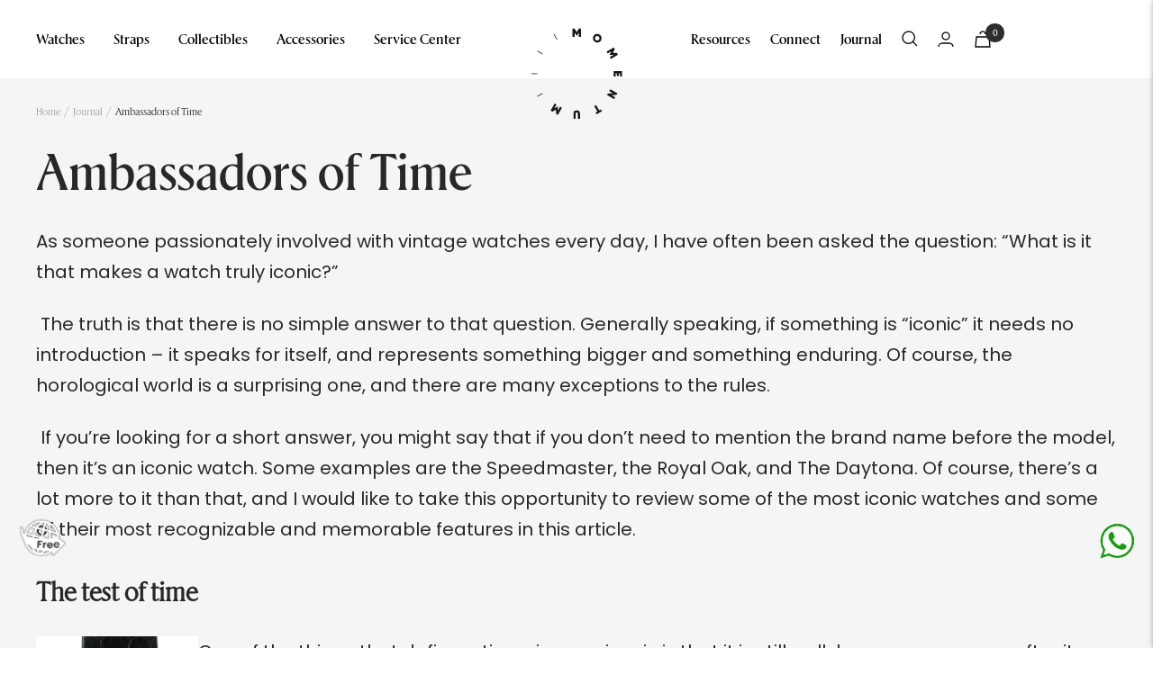

--- FILE ---
content_type: text/html; charset=utf-8
request_url: https://momentum-dubai.com/blogs/insights/ambassadors-of-time
body_size: 79283
content:
<!doctype html>
<!-- testing --><html class="no-js" lang="en" dir="ltr">
  <head>
<script src="https://sapi.negate.io/script/W5y6PzbL3hnJQz1hMTkM9Q==?shop=momentum-15.myshopify.com"></script>
    <style id="appco_bg_load">div:not(.appco_bg), section:not(.appco_bg), iframelazy:not(.appco_bg){background-image:none !important;}</style>
<script>
var appco_lazy_load_by_px = 200,
    blank_image_webp_url = "[data-uri]",
    google_fonts_delay_load = 1e4,
    appco_mousemoveloadimg = !1,
    appco_page_is_scrolled = !1,
    appco_lazy_load_js = 1,
    appco_excluded_js = 0;
class appco_loadscripts {
    constructor(e) {
        this.triggerEvents = e, this.eventOptions = {
            passive: !0
        }, this.userEventListener = this.triggerListener.bind(this), this.lazy_trigger, this.style_load_fired, this.lazy_scripts_load_fired = 0, this.scripts_load_fired = 0, this.scripts_load_fire = 0, this.excluded_js = appco_excluded_js, this.appco_lazy_load_js = appco_lazy_load_js, this.appco_fonts = "undefined" != typeof appco_googlefont ? appco_googlefont : [], this.appco_styles = [], this.appco_scripts = {
            normal: [],
            async: [],
            defer: [],
            lazy: []
        }, this.allJQueries = []
    }
    user_events_add(e) {
        this.triggerEvents.forEach(t => window.addEventListener(t, e.userEventListener, e.eventOptions))
    }
    user_events_remove(e) {
        this.triggerEvents.forEach(t => window.removeEventListener(t, e.userEventListener, e.eventOptions))
    }
    triggerListener_on_load() {
        "loading" === document.readyState ? document.addEventListener("DOMContentLoaded", this.load_resources.bind(this)) : this.load_resources()
    }
    triggerListener() {
        this.user_events_remove(this), this.lazy_scripts_load_fired = 1, this.add_html_class("appco_user"), "loading" === document.readyState ? (document.addEventListener("DOMContentLoaded", this.load_style_resources.bind(this)), this.scripts_load_fire || document.addEventListener("DOMContentLoaded", this.load_resources.bind(this))) : (this.load_style_resources(), this.scripts_load_fire || this.load_resources())
    }
    async load_style_resources() {
        this.style_load_fired || (this.style_load_fired = !0, this.register_styles(), document.getElementsByTagName("html")[0].setAttribute("data-css", this.appco_styles.length), document.getElementsByTagName("html")[0].setAttribute("data-css-loaded", 0), this.preload_scripts(this.appco_styles), this.load_styles_preloaded())
    }
    async load_styles_preloaded() {
        setTimeout(function(e) {
            document.getElementsByTagName("html")[0].classList.contains("css-preloaded") ? e.load_styles(e.appco_styles) : e.load_styles_preloaded()
        }, 200, this)
    }
    async load_resources() {
        this.scripts_load_fired || (this.scripts_load_fired = !0, this.hold_event_listeners(), this.exe_document_write(), this.register_scripts(), this.add_html_class("appco_start"), "function" == typeof appco_events_on_start_js && appco_events_on_start_js(), this.preload_scripts(this.appco_scripts.normal), this.preload_scripts(this.appco_scripts.defer), this.preload_scripts(this.appco_scripts.async), this.wnwAnalytics(), this.wnwBoomerang(), await this.load_scripts(this.appco_scripts.normal), await this.load_scripts(this.appco_scripts.defer), await this.load_scripts(this.appco_scripts.async), await this.execute_domcontentloaded(), await this.execute_window_load(), window.dispatchEvent(new Event("appco-scripts-loaded")), this.add_html_class("appco_js"), "function" == typeof appco_events_on_end_js && appco_events_on_end_js(), this.lazy_trigger = setInterval(this.appco_trigger_lazy_script, 500, this))
    }
    async appco_trigger_lazy_script(e) {
        e.lazy_scripts_load_fired && (await e.load_scripts(e.appco_scripts.lazy), e.add_html_class("jsload"), clearInterval(e.lazy_trigger))
    }
    add_html_class(e) {
        document.getElementsByTagName("html")[0].classList.add(e)
    }
    register_scripts() {
        document.querySelectorAll("script[type=lazyload_js]").forEach(e => {
            e.hasAttribute("data-src") ? e.hasAttribute("async") && !1 !== e.async ? this.appco_scripts.async.push(e) : e.hasAttribute("defer") && !1 !== e.defer || "module" === e.getAttribute("data-appco-type") ? this.appco_scripts.defer.push(e) : this.appco_scripts.normal.push(e) : this.appco_scripts.normal.push(e)
        }), document.querySelectorAll("script[type=lazyload_ext]").forEach(e => {
            this.appco_scripts.lazy.push(e)
        })
    }
    register_styles() {
        document.querySelectorAll("link[data-href]").forEach(e => {
            this.appco_styles.push(e)
        })
    }
    async execute_script(e) {
        return await this.repaint_frame(), new Promise(t => {
            let s = document.createElement("script"),
                a;
            [...e.attributes].forEach(e => {
                let t = e.nodeName;
                "type" !== t && "data-src" !== t && ("data-appco-type" === t && (t = "type", a = e.nodeValue), s.setAttribute(t, e.nodeValue))
            }), e.hasAttribute("data-src") ? (s.setAttribute("src", e.getAttribute("data-src")), s.addEventListener("load", t), s.addEventListener("error", t)) : (s.text = e.text, t()), null !== e.parentNode && e.parentNode.replaceChild(s, e)
        })
    }
    async execute_styles(e) {
        var t;
        let s;
        return t = e, void((s = document.createElement("link")).href = t.getAttribute("data-href"), s.rel = "stylesheet", document.head.appendChild(s), t.parentNode.removeChild(t))
    }
    async load_scripts(e) {
        let t = e.shift();
        return t ? (await this.execute_script(t), this.load_scripts(e)) : Promise.resolve()
    }
    async load_styles(e) {
        let t = e.shift();
        return t ? (this.execute_styles(t), this.load_styles(e)) : "loaded"
    }
    async load_fonts(e) {
        var t = document.createDocumentFragment();
        e.forEach(e => {
            let s = document.createElement("link");
            s.href = e, s.rel = "stylesheet", t.appendChild(s)
        }), setTimeout(function() {
            document.head.appendChild(t)
        }, google_fonts_delay_load)
    }
    preload_scripts(e) {
        var t = document.createDocumentFragment(),
            s = 0,
            a = this;
        [...e].forEach(i => {
            let r = i.getAttribute("data-src"),
                n = i.getAttribute("data-href");
            if (r) {
                let d = document.createElement("link");
                d.href = r, d.rel = "preload", d.as = "script", t.appendChild(d)
            } else if (n) {
                let l = document.createElement("link");
                l.href = n, l.rel = "preload", l.as = "style", s++, e.length == s && (l.dataset.last = 1), t.appendChild(l), l.onload = function() {
                    fetch(this.href).then(e => e.blob()).then(e => {
                        a.update_css_loader()
                    }).catch(e => {
                        a.update_css_loader()
                    })
                }, l.onerror = function() {
                    a.update_css_loader()
                }
            }
        }), document.head.appendChild(t)
    }
    update_css_loader() {
        document.getElementsByTagName("html")[0].setAttribute("data-css-loaded", parseInt(document.getElementsByTagName("html")[0].getAttribute("data-css-loaded")) + 1), document.getElementsByTagName("html")[0].getAttribute("data-css") == document.getElementsByTagName("html")[0].getAttribute("data-css-loaded") && document.getElementsByTagName("html")[0].classList.add("css-preloaded")
    }
    hold_event_listeners() {
        let e = {};

        function t(t, s) {
            ! function(t) {
                function s(s) {
                    return e[t].eventsToRewrite.indexOf(s) >= 0 ? "appco-" + s : s
                }
                e[t] || (e[t] = {
                    originalFunctions: {
                        add: t.addEventListener,
                        remove: t.removeEventListener
                    },
                    eventsToRewrite: []
                }, t.addEventListener = function() {
                    arguments[0] = s(arguments[0]), e[t].originalFunctions.add.apply(t, arguments)
                }, t.removeEventListener = function() {
                    arguments[0] = s(arguments[0]), e[t].originalFunctions.remove.apply(t, arguments)
                })
            }(t), e[t].eventsToRewrite.push(s)
        }

        function s(e, t) {
            let s = e[t];
            Object.defineProperty(e, t, {
                get: () => s || function() {},
                set(a) {
                    e["appco" + t] = s = a
                }
            })
        }
        t(document, "DOMContentLoaded"), t(window, "DOMContentLoaded"), t(window, "load"), t(window, "pageshow"), t(document, "readystatechange"), s(document, "onreadystatechange"), s(window, "onload"), s(window, "onpageshow")
    }
    hold_jquery(e) {
        let t = window.jQuery;
        Object.defineProperty(window, "jQuery", {
            get: () => t,
            set(s) {
                if (s && s.fn && !e.allJQueries.includes(s)) {
                    s.fn.ready = s.fn.init.prototype.ready = function(t) {
                        if (void 0 !== t) return e.scripts_load_fired ? e.domReadyFired ? t.bind(document)(s) : document.addEventListener("appco-DOMContentLoaded", () => t.bind(document)(s)) : t.bind(document)(s), s(document)
                    };
                    let a = s.fn.on;
                    s.fn.on = s.fn.init.prototype.on = function() {
                        if ("ready" == arguments[0]) {
                            if (this[0] !== document) return a.apply(this, arguments), this;
                            arguments[1].bind(document)(s)
                        }
                        if (this[0] === window) {
                            function e(e) {
                                return e.split(" ").map(e => "load" === e || 0 === e.indexOf("load.") ? "appco-jquery-load" : e).join(" ")
                            }
                            "string" == typeof arguments[0] || arguments[0] instanceof String ? arguments[0] = e(arguments[0]) : "object" == typeof arguments[0] && Object.keys(arguments[0]).forEach(t => {
                                Object.assign(arguments[0], {
                                    [e(t)]: arguments[0][t]
                                })[t]
                            })
                        }
                        return a.apply(this, arguments), this
                    }, e.allJQueries.push(s)
                }
                t = s
            }
        })
    }
    async execute_domcontentloaded() {
        this.domReadyFired = !0, await this.repaint_frame(), document.dispatchEvent(new Event("appco-DOMContentLoaded")), await this.repaint_frame(), window.dispatchEvent(new Event("appco-DOMContentLoaded")), await this.repaint_frame(), document.dispatchEvent(new Event("appco-readystatechange")), await this.repaint_frame(), document.appcoonreadystatechange && document.appcoonreadystatechange()
    }
    async execute_window_load() {
        await this.repaint_frame(), setTimeout(function() {
            window.dispatchEvent(new Event("appco-load"))
        }, 100), await this.repaint_frame(), window.appcoonload && window.appcoonload(), await this.repaint_frame(), this.allJQueries.forEach(e => e(window).trigger("appco-jquery-load")), window.dispatchEvent(new Event("appco-pageshow")), await this.repaint_frame(), window.appcoonpageshow && window.appcoonpageshow()
    }
    exe_document_write() {
        let e = new Map;
        document.write = document.writeln = function(t) {
            let s = document.currentScript,
                a = document.createRange(),
                i = s.parentElement,
                r = e.get(s);
            void 0 === r && (r = s.nextSibling, e.set(s, r));
            let n = document.createDocumentFragment();
            a.setStart(n, 0), n.appendChild(a.createContextualFragment(t)), i.insertBefore(n, r)
        }
    }
    async repaint_frame() {
        return new Promise(e => requestAnimationFrame(e))
    }
    static execute() {
        let e = new appco_loadscripts(["keydown", "mousemove", "touchmove", "touchstart", "touchend", "wheel"]);
        e.load_fonts(e.appco_fonts), e.user_events_add(e), e.excluded_js || e.hold_jquery(e), e.appco_lazy_load_js || (e.scripts_load_fire = 1, e.triggerListener_on_load());
        let t = setInterval(function e(s) {
            null != document.body && (document.body.getBoundingClientRect().top < -30 && s.triggerListener(), clearInterval(t))
        }, 500, e)
    }
    wnwAnalytics() {
        document.querySelectorAll(".analytics").forEach(function(e) {
            trekkie.integrations = !1;
            var t = document.createElement("script");
            t.innerHTML = e.innerHTML, e.parentNode.insertBefore(t, e.nextSibling), e.parentNode.removeChild(e)
        })
    }
    wnwBoomerang() {
        document.querySelectorAll(".boomerang").forEach(function(e) {
            window.BOOMR.version = !1;
            var t = document.createElement("script");
            t.innerHTML = e.innerHTML, e.parentNode.insertBefore(t, e.nextSibling), e.parentNode.removeChild(e)
        })
    }
}
setTimeout(function(){
appco_loadscripts.execute();
},1000);
</script>

<script>
        (() => {
          try {        
              const setAttribute = (element, attr, value) => element.setAttribute(attr, value);
              const removeAttribute = (element, attr) => element.removeAttribute(attr);        
              new MutationObserver((mutations) => {
                  mutations.forEach(({ addedNodes }) => {
                      addedNodes.forEach((node) => {
                          if (node.tagName === "SCRIPT" && node.id === 'web-pixels-manager-setup') {
                              if (node.nodeType === 1) {                            
                                  node.type = "lazyload_js";
                              }
                          }
                      });
                  });
              }).observe(document.documentElement, {
                  childList: true,
                  subtree: true
              });
          } catch (error) {
              console.error("Error in MutationObserver:", error);
          }
      })();  
</script>
    <meta name="google-site-verification" content="tekwXduvX98Q8Gz479iZU1Avjvr8vtbjU5AORYXjvTI" >

    <style>
     
      @font-face {
      	font-family: 'rector-italic';
      	src:
      	url('https://cdn.shopify.com/s/files/1/0513/9201/files/rectorweb-italic.woff2?v=1666850384') format('woff2'),
      	url('https://cdn.shopify.com/s/files/1/0513/9201/files/rectorweb-italic.woff?v=1666850353') format('woff');
      }
      @font-face {
      	font-family: 'rector-medium';
      	src:
      	url('https://cdn.shopify.com/s/files/1/0513/9201/files/rectorweb-medium.woff2?v=1666850451') format('woff2'),
      	url('https://cdn.shopify.com/s/files/1/0513/9201/files/rectorweb-medium.woff?v=1666850425') format('woff');
        font-display: swap;
      }
      @font-face {
      	font-family: 'rector-mediumitalic';
      	src:
      	url('https://cdn.shopify.com/s/files/1/0513/9201/files/rectorweb-mediumitalic.woff2?v=1666850517') format('woff2'),
      	url('https://cdn.shopify.com/s/files/1/0513/9201/files/rectorweb-mediumitalic.woff?v=1666850483') format('woff');
      }
      @font-face {
      	font-family: 'rector-bold';
      	src:
      	url('https://cdn.shopify.com/s/files/1/0513/9201/files/rectorweb-bold.woff2?v=1666850596') format('woff2'),
      	url('https://cdn.shopify.com/s/files/1/0513/9201/files/rectorweb-bold.woff?v=1666850573') format('woff');
      }
       @font-face {
      	font-family: 'rector-regular';
      	src: url('https://cdn.shopify.com/s/files/1/0513/9201/files/rectorweb-regular.woff2?v=1666850318') format('woff2'),
      	url('https://cdn.shopify.com/s/files/1/0513/9201/files/rectorweb-regular.woff?v=1666850283') format('woff');
      	font-weight: normal;
      	font-style: normal;
      	font-display: swap;
      }
    </style>

    <meta charset="utf-8">
    <meta name="viewport" content="width=device-width, initial-scale=1">
    <meta name="theme-color" content="#ffffff">

    
          <link rel="stylesheet" href="//momentum-dubai.com/cdn/shop/t/103/assets/custom-1.css?v=39428001238220812901765174412">
    <link rel="stylesheet" href="//momentum-dubai.com/cdn/shop/t/103/assets/custom.css?v=91048741437930575831765778288">
    <link rel="stylesheet" href="//momentum-dubai.com/cdn/shop/t/103/assets/theme.css?v=98245336768838140151765177496">
    <link rel="stylesheet" href="//momentum-dubai.com/cdn/shop/t/103/assets/ts-mobile-filter.css?v=49946304442706755111765174412">
    <link rel="stylesheet" href="https://maxcdn.bootstrapcdn.com/font-awesome/4.7.0/css/font-awesome.min.css">
    <link rel="stylesheet" href="https://cdnjs.cloudflare.com/ajax/libs/intl-tel-input/17.0.8/css/intlTelInput.css">
    <link rel="stylesheet" href="//momentum-dubai.com/cdn/shop/t/103/assets/ts-custom.css?v=89039804731106175971765186804">
    <link rel="stylesheet" href="https://cdn.jsdelivr.net/npm/swiper@11/swiper-bundle.min.css"/>
    <link rel="stylesheet" href="//cdn.jsdelivr.net/npm/slick-carousel@1.8.1/slick/slick.css">
    <link rel="stylesheet" href="//momentum-dubai.com/cdn/shop/t/103/assets/ts-filter.css?v=11891663288028200071765174412">
    <link rel="stylesheet" href="//momentum-dubai.com/cdn/shop/t/103/assets/jquery-ui.css?v=180246586157171507881765174412">
    <link rel="stylesheet" href="https://cdn.jsdelivr.net/npm/select2@4.1.0-rc.0/dist/css/select2.min.css">
    <link rel="stylesheet" href="//momentum-dubai.com/cdn/shop/t/103/assets/owl.carousel.min.css?v=171399310447800725471765174412">
    <link rel="stylesheet" href="//momentum-dubai.com/cdn/shop/t/103/assets/cs-skin-elastic.css?v=133893998752272454841765174412">


    <style>


@media (min-width:1200px){
  .inner-service-center  section.servicecenter-fully-equip-prof div.container div.image-with-text-block__content {
    margin-left: 25px;
}
}
.inner-service-center  store-header.my-div-active.header {
    position: relative !important;
    padding-top: 20px;
    padding-bottom: 20px;
}

.inner-service-center  .header__logo {
    transform: translate(-50%, 11%);
}

.inner-service-center  store-header.my-div-active.header.header--bordered.fixed {
    padding-top: 0px;
    padding-bottom: 0px;
}

.inner-service-center  store-header.my-div-active.header.header--bordered.fixed .header__logo{
     transform: translate(-50%, 25%);
}

.inner-service-center  store-header.header.fixed {
    width: 100%;
    position: fixed !important;
}
@media (max-width:767px){
 .inner-service-center  store-header.my-div-active.header.header--bordered.fixed .header__logo{
     transform: translate(-50%, 5%);
} 
}

@media screen and (min-width: 741px) {
    .label {
        font-size: 12px;
        font-weight: 400;
    }
}

.sixteen.columns p.accordionItemHeading strong {
    font-weight: 500 !important;
}
    </style>
    

    <title>
      Ambassadors of Time
    </title><meta name="description" content="As someone passionately involved with vintage watches every day, I have often been asked the question: “What is it that makes a watch truly iconic?”  The truth is that there is no simple answer to that question. Generally speaking, if something is “iconic” it needs no introduction – it speaks for itself, and represents">

    <link rel="canonical" href="https://momentum-dubai.com/blogs/insights/ambassadors-of-time"><link rel="shortcut icon" href="//momentum-dubai.com/cdn/shop/files/momentum-logo-pos-1_2x_1337c0de-547d-46e3-90c2-b99dd5a17751_96x96.png?v=1724058646" type="image/png"><link rel="preconnect" href="https://cdn.shopify.com">
    <link rel="dns-prefetch" href="https://productreviews.shopifycdn.com">
    <link rel="dns-prefetch" href="https://www.google-analytics.com">
    <!-- <script async src="https://ajax.googleapis.com/ajax/libs/jquery/3.6.0/jquery.min.js"></script> -->

    <script type="lazyload_js" data-src="//momentum-dubai.com/cdn/shop/t/103/assets/jquery.min.js?v=8324501383853434791765174412"></script><link rel="preconnect" href="https://fonts.shopifycdn.com" crossorigin><meta property="og:type" content="article">
  <meta property="og:title" content="Ambassadors of Time"><meta property="og:image" content="http://momentum-dubai.com/cdn/shop/articles/1_20e3fcb6-5500-4cb4-8576-7c5340110d84.jpg?v=1500992261">
  <meta property="og:image:secure_url" content="https://momentum-dubai.com/cdn/shop/articles/1_20e3fcb6-5500-4cb4-8576-7c5340110d84.jpg?v=1500992261">
  <meta property="og:image:width" content="1200">
  <meta property="og:image:height" content="1200"><meta property="og:description" content="As someone passionately involved with vintage watches every day, I have often been asked the question: “What is it that makes a watch truly iconic?”  The truth is that there is no simple answer to that question. Generally speaking, if something is “iconic” it needs no introduction – it speaks for itself, and represents"><meta property="og:url" content="https://momentum-dubai.com/blogs/insights/ambassadors-of-time">
<meta property="og:site_name" content="Momentum"><meta name="twitter:card" content="summary"><meta name="twitter:title" content="Ambassadors of Time">
  <meta name="twitter:description" content="As someone passionately involved with vintage watches every day, I have often been asked the question: “What is it that makes a watch truly iconic?”  The truth is that there is no simple answer to that question. Generally speaking, if something is “iconic” it needs no introduction – it speaks for itself, and represents something bigger and something enduring. Of course, the horological world is a surprising one, and there are many exceptions to the rules.  If you’re looking for a short answer, you might say that if you don’t need to mention the brand name before the model, then it’s an iconic watch. Some examples are the Speedmaster, the Royal Oak, and The Daytona. Of course, there’s a lot more to it than that, and I would like to take this opportunity to review some of the most iconic"><meta name="twitter:image" content="https://momentum-dubai.com/cdn/shop/articles/1_20e3fcb6-5500-4cb4-8576-7c5340110d84_1200x1200_crop_center.jpg?v=1500992261">
  <meta name="twitter:image:alt" content="Ambassadors of Time">
    
  <script type="application/ld+json">
  {
    "@context": "https://schema.org",
    "@type": "BlogPosting",
    "mainEntityOfPage": "/blogs/insights/ambassadors-of-time",
    "articleSection": "Journal",
    "keywords": "",
    "headline": "Ambassadors of Time",
    "description": "As someone passionately involved with vintage watches every day, I have often been asked the question: “What is it that makes a watch truly iconic?”...",
    "dateCreated": "2017-04-13T18:11:44",
    "datePublished": "2015-05-31T18:11:00",
    "dateModified": "2015-05-31T18:11:00",
    "image": {
      "@type": "ImageObject",
      "url": "https://momentum-dubai.com/cdn/shop/articles/1_20e3fcb6-5500-4cb4-8576-7c5340110d84.jpg?v=1500992261&width=1024",
      "image": "https://momentum-dubai.com/cdn/shop/articles/1_20e3fcb6-5500-4cb4-8576-7c5340110d84.jpg?v=1500992261&width=1024",
      "name": "Ambassadors of Time",
      "width": "1024",
      "height": "1024"
    },
    "author": {
      "@type": "Person",
      "name": " ",
      "givenName": null,
      "familyName": null
    },
    "publisher": {
      "@type": "Organization",
      "name": "Momentum"
    },
    "commentCount": 0,
    "comment": []
  }
  </script>



  <script type="application/ld+json">
  {
    "@context": "https://schema.org",
    "@type": "BreadcrumbList",
  "itemListElement": [{
      "@type": "ListItem",
      "position": 1,
      "name": "Home",
      "item": "https://momentum-dubai.com"
    },{
          "@type": "ListItem",
          "position": 2,
          "name": "Journal",
          "item": "https://momentum-dubai.com/blogs/insights"
        }, {
          "@type": "ListItem",
          "position": 3,
          "name": "Journal",
          "item": "https://momentum-dubai.com/blogs/insights/ambassadors-of-time"
        }]
  }
  </script>


  
    <link rel="stylesheet" data-href="//momentum-dubai.com/cdn/shop/t/103/assets/fonts.css?v=89433251876331399661765174412">
  
    <link rel="preload" href="//momentum-dubai.com/cdn/fonts/halant/halant_n4.7a3ca1dd5e401bca6e0e60419988fc6cfb4396fb.woff2" as="font" type="font/woff2" crossorigin><link rel="preload" href="//momentum-dubai.com/cdn/fonts/roboto/roboto_n4.2019d890f07b1852f56ce63ba45b2db45d852cba.woff2" as="font" type="font/woff2" crossorigin><style>
  /* Typography (heading) */
  @font-face {
  font-family: Halant;
  font-weight: 400;
  font-style: normal;
  font-display: swap;
  src: url("//momentum-dubai.com/cdn/fonts/halant/halant_n4.7a3ca1dd5e401bca6e0e60419988fc6cfb4396fb.woff2") format("woff2"),
       url("//momentum-dubai.com/cdn/fonts/halant/halant_n4.38c179b4994871894f8956587b45f527a9326a7a.woff") format("woff");
}

/* Typography (body) */
  @font-face {
  font-family: Roboto;
  font-weight: 400;
  font-style: normal;
  font-display: swap;
  src: url("//momentum-dubai.com/cdn/fonts/roboto/roboto_n4.2019d890f07b1852f56ce63ba45b2db45d852cba.woff2") format("woff2"),
       url("//momentum-dubai.com/cdn/fonts/roboto/roboto_n4.238690e0007583582327135619c5f7971652fa9d.woff") format("woff");
}

@font-face {
  font-family: Roboto;
  font-weight: 400;
  font-style: italic;
  font-display: swap;
  src: url("//momentum-dubai.com/cdn/fonts/roboto/roboto_i4.57ce898ccda22ee84f49e6b57ae302250655e2d4.woff2") format("woff2"),
       url("//momentum-dubai.com/cdn/fonts/roboto/roboto_i4.b21f3bd061cbcb83b824ae8c7671a82587b264bf.woff") format("woff");
}

@font-face {
  font-family: Roboto;
  font-weight: 600;
  font-style: normal;
  font-display: swap;
  src: url("//momentum-dubai.com/cdn/fonts/roboto/roboto_n6.3d305d5382545b48404c304160aadee38c90ef9d.woff2") format("woff2"),
       url("//momentum-dubai.com/cdn/fonts/roboto/roboto_n6.bb37be020157f87e181e5489d5e9137ad60c47a2.woff") format("woff");
}

@font-face {
  font-family: Roboto;
  font-weight: 600;
  font-style: italic;
  font-display: swap;
  src: url("//momentum-dubai.com/cdn/fonts/roboto/roboto_i6.ebd6b6733fb2b030d60cbf61316511a7ffd82fb3.woff2") format("woff2"),
       url("//momentum-dubai.com/cdn/fonts/roboto/roboto_i6.1363905a6d5249605bc5e0f859663ffe95ac3bed.woff") format("woff");
}

:root {--heading-color: 13, 13, 13;
    --text-color: 46, 46, 46;
    --background: 255, 255, 255;
    --secondary-background: 245, 245, 245;
    --border-color: 224, 224, 224;
    --border-color-darker: 171, 171, 171;
    --success-color: 60, 110, 113;
    --success-background: 216, 226, 227;
    --error-color: 222, 42, 42;
    --error-background: 253, 240, 240;
    --primary-button-background: 5, 30, 56;
    --primary-button-text-color: 255, 255, 255;
    --secondary-button-background: 223, 223, 223;
    --secondary-button-text-color: 46, 46, 46;
    --product-star-rating: 246, 164, 41;
    --product-on-sale-accent: 222, 43, 43;
    --product-sold-out-accent: 91, 91, 91;
    --product-custom-label-background: 5, 30, 56;
    --product-custom-label-text-color: 255, 255, 255;
    --product-custom-label-2-background: 46, 158, 123;
    --product-custom-label-2-text-color: 255, 255, 255;
    --product-low-stock-text-color: 222, 43, 43;
    --product-in-stock-text-color: 46, 158, 123;
    --loading-bar-background: 46, 46, 46;

    /* We duplicate some "base" colors as root colors, which is useful to use on drawer elements or popover without. Those should not be overridden to avoid issues */
    --root-heading-color: 13, 13, 13;
    --root-text-color: 46, 46, 46;
    --root-background: 255, 255, 255;
    --root-border-color: 224, 224, 224;
    --root-primary-button-background: 5, 30, 56;
    --root-primary-button-text-color: 255, 255, 255;

    --base-font-size: 15px;
    --heading-font-family: "rector-medium";
    --heading-font-weight: 400;
    --heading-font-style: normal;
    --heading-text-transform: normal;
    --text-font-family: "rector-regular";
    --text-font-weight: 400;
    --text-font-style: normal;
    --text-font-bold-weight: 600;
    
/*
    --base-font-size: 15px;
    --heading-font-family: Halant, serif;
    --heading-font-weight: 400;
    --heading-font-style: normal;
    --heading-text-transform: normal;
    --text-font-family: Roboto, sans-serif;
    --text-font-weight: 400;
    --text-font-style: normal;
    --text-font-bold-weight: 600;    
*/

    
    /* Typography (font size) */
    --heading-xxsmall-font-size: 11px;
    --heading-xsmall-font-size: 11px;
    --heading-small-font-size: 12px;
    --heading-large-font-size: 36px;
    --heading-h1-font-size: 36px;
    --heading-h2-font-size: 30px;
    --heading-h3-font-size: 26px;
    --heading-h4-font-size: 24px;
    --heading-h5-font-size: 20px;
    --heading-h6-font-size: 16px;

    /* Control the look and feel of the theme by changing radius of various elements */
    --button-border-radius: 0px;
    --block-border-radius: 0px;
    --block-border-radius-reduced: 0px;
    --color-swatch-border-radius: 0px;

    /* Button size */
    --button-height: 48px;
    --button-small-height: 40px;

    /* Form related */
    --form-input-field-height: 48px;
    --form-input-gap: 16px;
    --form-submit-margin: 24px;

    /* Product listing related variables */
    --product-list-block-spacing: 32px;

    /* Video related */
    --play-button-background: 255, 255, 255;
    --play-button-arrow: 46, 46, 46;

    /* RTL support */
    --transform-logical-flip: 1;
    --transform-origin-start: left;
    --transform-origin-end: right;

    /* Other */
    --zoom-cursor-svg-url: url(//momentum-dubai.com/cdn/shop/t/103/assets/zoom-cursor.svg?v=172829407222261240431765174412);
    --arrow-right-svg-url: url(//momentum-dubai.com/cdn/shop/t/103/assets/arrow-right.svg?v=110841875187433202191765174412);
    --arrow-left-svg-url: url(//momentum-dubai.com/cdn/shop/t/103/assets/arrow-left.svg?v=73089120240841302341765174412);

    /* Some useful variables that we can reuse in our CSS. Some explanation are needed for some of them:
       - container-max-width-minus-gutters: represents the container max width without the edge gutters
       - container-outer-width: considering the screen width, represent all the space outside the container
       - container-outer-margin: same as container-outer-width but get set to 0 inside a container
       - container-inner-width: the effective space inside the container (minus gutters)
       - grid-column-width: represents the width of a single column of the grid
       - vertical-breather: this is a variable that defines the global "spacing" between sections, and inside the section
                            to create some "breath" and minimum spacing
     */
    --container-max-width: 1600px;
    --container-gutter: 24px;
    --container-max-width-minus-gutters: calc(var(--container-max-width) - (var(--container-gutter)) * 2);
    --container-outer-width: max(calc((100vw - var(--container-max-width-minus-gutters)) / 2), var(--container-gutter));
    --container-outer-margin: var(--container-outer-width);
    --container-inner-width: calc(100vw - var(--container-outer-width) * 2);

    --grid-column-count: 10;
    --grid-gap: 24px;
    --grid-column-width: calc((100vw - var(--container-outer-width) * 2 - var(--grid-gap) * (var(--grid-column-count) - 1)) / var(--grid-column-count));

    --vertical-breather: 36px;
    --vertical-breather-tight: 36px;

    /* Shopify related variables */
    --payment-terms-background-color: #ffffff;
  }

  @media screen and (min-width: 741px) {
    :root {
      --container-gutter: 40px;
      --grid-column-count: 20;
      --vertical-breather: 48px;
      --vertical-breather-tight: 48px;

      /* Typography (font size) */
      --heading-xsmall-font-size: 12px;
      --heading-small-font-size: 13px;
      --heading-large-font-size: 52px;
      --heading-h1-font-size: 48px;
      --heading-h2-font-size: 38px;
      --heading-h3-font-size: 32px;
      --heading-h4-font-size: 24px;
      --heading-h5-font-size: 20px;
      --heading-h6-font-size: 18px;

      /* Form related */
      --form-input-field-height: 52px;
      --form-submit-margin: 32px;

      /* Button size */
      --button-height: 52px;
      --button-small-height: 44px;
    }
  }

  @media screen and (min-width: 1200px) {
    :root {
      --vertical-breather: 64px;
      --vertical-breather-tight: 48px;
      --product-list-block-spacing: 48px;

      /* Typography */
      --heading-large-font-size: 64px;
      --heading-h1-font-size: 56px;
      --heading-h2-font-size: 48px;
      --heading-h3-font-size: 36px;
      --heading-h4-font-size: 30px;
      --heading-h5-font-size: 24px;
      --heading-h6-font-size: 18px;
    }
  }

  @media screen and (min-width: 1600px) {
    :root {
      --vertical-breather: 64px;
      --vertical-breather-tight: 48px;
    }
  }
</style>
    <script>
  // This allows to expose several variables to the global scope, to be used in scripts
  window.themeVariables = {
    settings: {
      direction: "ltr",
      pageType: "article",
      cartCount: 0,
      moneyFormat: "\u003clomoney\u003eDhs. {{amount}}\u003c\/lomoney\u003e",
      moneyWithCurrencyFormat: "\u003clomoney\u003eDhs. {{amount}}\u003c\/lomoney\u003e",
      showVendor: false,
      discountMode: "saving",
      currencyCodeEnabled: true,
      searchMode: "product,article,collection",
      searchUnavailableProducts: "last",
      cartType: "drawer",
      cartCurrency: "AED",
      mobileZoomFactor: 2.5
    },

    routes: {
      host: "momentum-dubai.com",
      rootUrl: "\/",
      rootUrlWithoutSlash: '',
      cartUrl: "\/cart",
      cartAddUrl: "\/cart\/add",
      cartChangeUrl: "\/cart\/change",
      searchUrl: "\/search",
      predictiveSearchUrl: "\/search\/suggest",
      productRecommendationsUrl: "\/recommendations\/products"
    },

    strings: {
      accessibilityDelete: "Delete",
      accessibilityClose: "Close",
      collectionSoldOut: "Sold out",
      collectionDiscount: "Save @savings@",
      productSalePrice: "Sale price",
      productRegularPrice: "Regular price",
      productFormUnavailable: "Unavailable",
      productFormSoldOut: "Sold out",
      productFormPreOrder: "Pre-order",
      productFormAddToCart: "Add to cart",
      searchNoResults: "No results could be found.",
      searchNewSearch: "New search",
      searchProducts: "Products",
      searchArticles: "Journal",
      searchPages: "Pages",
      searchCollections: "Collections",
      cartViewCart: "View cart",
      cartItemAdded: "Item added to your cart!",
      cartItemAddedShort: "Added to your cart!",
      cartAddOrderNote: "Add order note",
      cartEditOrderNote: "Edit order note",
      shippingEstimatorNoResults: "Sorry, we do not ship to your address.",
      shippingEstimatorOneResult: "There is one shipping rate for your address:",
      shippingEstimatorMultipleResults: "There are several shipping rates for your address:",
      shippingEstimatorError: "One or more error occurred while retrieving shipping rates:"
    },

    libs: {
      flickity: "\/\/momentum-dubai.com\/cdn\/shop\/t\/103\/assets\/flickity.js?v=176646718982628074891765174412",
      photoswipe: "\/\/momentum-dubai.com\/cdn\/shop\/t\/103\/assets\/photoswipe.js?v=132268647426145925301765174412",
      qrCode: "\/\/momentum-dubai.com\/cdn\/shopifycloud\/storefront\/assets\/themes_support\/vendor\/qrcode-3f2b403b.js"
    },

    breakpoints: {
      phone: 'screen and (max-width: 740px)',
      tablet: 'screen and (min-width: 741px) and (max-width: 999px)',
      tabletAndUp: 'screen and (min-width: 741px)',
      pocket: 'screen and (max-width: 999px)',
      lap: 'screen and (min-width: 1000px) and (max-width: 1199px)',
      lapAndUp: 'screen and (min-width: 1000px)',
      desktop: 'screen and (min-width: 1200px)',
      wide: 'screen and (min-width: 1400px)'
    }
  };

  window.addEventListener('pageshow', async () => {
    const cartContent = await (await fetch(`${window.themeVariables.routes.cartUrl}.js`, {cache: 'reload'})).json();
    document.documentElement.dispatchEvent(new CustomEvent('cart:refresh', {detail: {cart: cartContent}}));
  });

  if ('noModule' in HTMLScriptElement.prototype) {
    // Old browsers (like IE) that does not support module will be considered as if not executing JS at all
    document.documentElement.className = document.documentElement.className.replace('no-js', 'js');

    requestAnimationFrame(() => {
      const viewportHeight = (window.visualViewport ? window.visualViewport.height : document.documentElement.clientHeight);
      document.documentElement.style.setProperty('--window-height',viewportHeight + 'px');
    });
  }</script>
  
  	
		 <link rel="stylesheet" href="//momentum-dubai.com/cdn/shop/t/103/assets/newcustom.css?v=140875951099541765261765174412">	
	
  
    

  	<script type="lazyload_js" data-src="//momentum-dubai.com/cdn/shop/t/103/assets/vendor.js?v=31715688253868339281765174412"></script>
    <script type="lazyload_js" data-src="//momentum-dubai.com/cdn/shop/t/103/assets/theme.js?v=36322085053860027051765174412"></script>
    <script type="lazyload_js" data-src="//momentum-dubai.com/cdn/shop/t/103/assets/custom.js?v=54567141353433467021765174412"></script>	

    <script type="lazyload_js" data-src="//momentum-dubai.com/cdn/shop/t/103/assets/intlTelInput.min.js?v=138285373028749432751765174412"></script>
    <script
      type="lazyload_js"
      data-src="https://cdnjs.cloudflare.com/ajax/libs/moment.js/2.29.4/moment.min.js"
    ></script>
    <script type="lazyload_js" data-src="https://momentjs.com/downloads/moment-timezone-with-data.js"></script>

    <script type="lazyload_js" data-src="https://cdn.jsdelivr.net/npm/swiper@11/swiper-bundle.min.js"></script>

    <script type="lazyload_js">
      $(document).ready(function() {
        setTimeout(function() {
          if ($(window).width() <= 1199) {
            $(".loCurrency-wrapper").appendTo('.mobile-currdrop');
              } else {
            // $(".loCurrency-wrapper").appendTo(".announce-bar-right");
          }
        }, 3500);
      });

         $(document).ready(function() {
        if ($(window).width() <= 1199) {
            $("a.pd.header__icon-wrapper.hidden-desk").click(function(){
              $('#search-drawer').attr('open', '')
            });
            $(".predictive-search .drawer__overlay").click(function(){
              $('#search-drawer').attr('', '')
            });
              } else {

          }
        });
    </script>

    <script type="lazyload_js">
      $(window).on('load', function() {

        var path = window.location.href;
        let result = path.indexOf("terms-conditions");

        if( result > 0 ) {

              // setTimeout(function() {
              //   var target = $('#shippingpolicy');
              //   if (target.length) {
              //     $('html, body').animate({
              //       scrollTop: target.offset().top
              //     }, 0); // Adjust the duration as needed
              //   }
              // }, 100); // 1 second delay

            $('.footer__item:last .footer__item-content ul li').each( function(){

              var text = $(this).find('a').text();

              if( text === 'Terms & Conditions' ) {
                $(this).find('a').attr('href', '#shippingpolicy');
              }

            });
        }
      });
    </script>

    <script type="lazyload_js">
      $(document).ready(function() {
      $(".content").html(function(){
      var text= $(this).text().trim().split(" ");
      var last = text.pop();
      return text.join(" ") + (text.length > 0 ? " <span class='lstword'>" + last + "</span>" : last);
      });
      });
    </script>

    <script type="lazyload_js">
      document.addEventListener("DOMContentLoaded", function() {
      var lazyBackgrounds = [].slice.call(document.querySelectorAll(".slider1img"));

      if ("IntersectionObserver" in window && "IntersectionObserverEntry" in window && "intersectionRatio" in window.IntersectionObserverEntry.prototype) {
      let lazyBackgroundObserver = new IntersectionObserver(function(entries, observer) {
      entries.forEach(function(entry) {
      if (entry.isIntersecting) {
      entry.target.classList.add("visible");
      lazyBackgroundObserver.unobserve(entry.target);
      }
      });
      });

      lazyBackgrounds.forEach(function(lazyBackground) {
      lazyBackgroundObserver.observe(lazyBackground);
      });
      }
      });
    </script>
    <script type="lazyload_js">
      $(document).ready(function() {

      sessionStorage.clear();

      });
    </script>

    <style>
html:not(.appco_js) .product-media__gallery native-video.swiper-slide.video-wrapper.video-wrapper--native {
    display:none !important;
}
.template-index .main-item-vid.videoslider:not(.slick-initialized) .item:nth-child(n+2) {
    display:none !important;
}
body {
    overflow-x: hidden;
    overflow-y: hidden;
}
@media(min-width:1200px){
  div#shopify-section-header {
    --header-height: 86px;
}
.template-index .main-item-vid.videoslider:not(.slick-initialized):after {
    content: '';
    height: 10px;
    display: block;
    margin-top: 15px;
}   
}
.template-index .main-item-vid.videoslider:not(.slick-initialized) .item:nth-child(n+2) {
    display: none !important;
}
@media(max-width:767px){
  div#shopify-section-header {
    --header-height: 60px;
}
.template-index .main-item-vid.videoslider:not(.slick-initialized):after {
    content: '';
    height: 10px;
    display: block;
    margin-top: 15px;
}
.template-index .main-item-vid.videoslider:not(.slick-initialized) .item {
    padding-bottom: 45px;
} 
.template-index store-header.my-div-active.header {
    max-width: 100vw;
}
.template-index .main-item-vid.videoslider:not(.slick-initialized) .item:nth-child(n+2) {
    display: none;
}
div#shopify-section-header {
    --header-height: 60px;
}
.template-index .main-item-vid.videoslider:not(.slick-initialized):after {
    content: '';
    height: 10px;
    display: block;
    margin-top: 15px;
}
.template-index .main-item-vid.videoslider:not(.slick-initialized) .item {
        padding-bottom: 75px !important;
}  
}
div#main > .shopify-section:nth-child(-n+3) [reveal-on-scroll],
div#main > .shopify-section:nth-child(-n+3) [reveal]{
    animation: none !important;
    transform: unset !important;
    visibility: visible !important;
    opacity:1 !important;
}
.our-story .ts-about-who-section .image-with-text__wrapper {
    display: flex;
    align-items: center;
    flex-direction: column;
}
.price-on-request {
    display: none;
}
slide-show-item .container .content-box .heading.heading--large {
    font-family: rector-regular !important;
}
.heading.subheading-slideshow split-lines {
    font-family: rector-regular !important;
}
.template-index slide-show.slideshow .destop_image-slideshow {
    display:block !important;
}
.template-index slide-show.slideshow .mobile_image-slideshow {
    display:none !important;
}
@media(max-width:600px){
.template-index slide-show.slideshow .mobile_image-slideshow {
    display:block !important;
}}
@media(max-width:600px){
.text_with_overlap_texty.left_zero .destop-container-slideshow {
    margin-left: 10px !important;
}
.slideshow__slide:not(:only-child) .slideshow__text-wrapper--bottom {
    padding-bottom: 15px !important;
}
}  
.slideshow__slide-inner .content-box .button-wrapper a.button.button--primary {
    border: 1px solid #fff !important;
}
 @media(min-width:1200px){
        .slideshow .text_with_overlap_texty,
.slideshow .slide_withoutoverlap {
    aspect-ratio: 1423 / 656 !important;
}
   .slide_withoutoverlap   .content-box {
    margin-left: 0px !important;
}
.slide_withoutoverlap  .container.destop-container-slideshow {
    padding-left: 25px !important;
}
   .slide_withoutoverlap   h3.heading.heading--large {
    margin-bottom: 25px;
}
.slide_withoutoverlap .heading.subheading-slideshow {
    font-size:18px !important;
}
}
 @media (min-width: 768px) and (max-width: 1200px) {
      .slideshow .text_with_overlap_texty,
.slideshow .slide_withoutoverlap {
        aspect-ratio: 2.15 / 1;
    }
}
 @media (min-width: 601px) and (max-width: 767px) {
    .slideshow .text_with_overlap_texty,
.slideshow .slide_withoutoverlap{
        aspect-ratio: 1.4 / 1 !important;
    }
}
 @media(max-width:600px) and (min-width:280px){
    .slideshow .text_with_overlap_texty,
.slideshow .slide_withoutoverlap {
        aspect-ratio: 1.1 / 1 !important;
    }
}
@media (min-width: 486px) and (max-width: 600px) {
html body .slideshow  .text_with_overlap_texty .destop-container-slideshow {
    margin-left: auto !important;
    margin-right: auto !important;
    position: relative !important;
    top: 90px !important;
}
html body .text_with_overlap_texty {
    margin-bottom: 60px !important;
}  
}
.slideshow__slide .button-group__wrapper a.button.button--primary:nth-child(1) {
    color: #000 !important;
    border-color: #000 !important;
}
@media(min-width:1200px){
.slideshow__slide .content-box.content-box--medium {
    padding: 30px !important;
}
}
@media screen and (min-width: 741px) {
    .button:not(.button--text), .shopify-challenge__button, #shopify-product-reviews .spr-summary-actions-newreview, #shopify-product-reviews .spr-button {
        padding-left: 10px !important;
        padding-right: 10px !important;
    }
}
.slideshow .text_with_overlap_texty, .slideshow .slide_withoutoverlap {
    aspect-ratio: 2.28 / 1 !important;
}
@media(max-width:600px){
.slideshow .text_with_overlap_texty, .slideshow .slide_withoutoverlap {
    aspect-ratio: 1 / 1.25 !important;
}}
@media(max-width:600px){
.slide_withoutoverlap .container.mobile-container-slideshow {
    width: 100% !important;
}
.slide_withoutoverlap .slideshow__text-wrapper {
    max-width: 193px !important;
}
 .slide_withoutoverlap .slideshow__text-wrapper.slideshow__text-wrapper--bottom {
    max-width: 193px !important;
}  
}
@media (min-width: 1200px) {
.slideshow__slide-list .slideshow__slide.slide_withoutoverlap .content-box.content-box--medium {
        padding: 0px !important;
    }
}
@media(min-width:601px){
div#shopify-section-header {
    margin-bottom: 0 !important;
}  
}
@media(min-width:1200px){
  .break-space {
    padding-top: 18px;
} 
}
slide-show-item .container .content-box .heading.heading--large {
    font-weight: 700 !important;
}
.slide_withoutoverlap .heading.subheading-slideshow span {
    margin-left: 2px !important;
}
@media (min-width: 601px) and (max-width: 1199px) {
   a.button.button--primary {
    padding: 3px !important;
}
}
@media(max-width:1200px){
.slideshow__slide-list .slideshow__slide.slide_withoutoverlap .hide-mobile{
     display: none;
}
}
@media (min-width: 1199px) {
.slideshow__slide-list .slideshow__slide.slide_withoutoverlap .hide-desktop {
        display: none;
}
}
/* .jsload .template-index .slideshow__slide[style*="hidden"] img {
  opacity:0 !important;
  transition:all .6s !important;
}
.jsload .template-index .slideshow__slide[style*="visible"] img {
  opacity:1 !important;
  transition:all .6s !important;
} */
.template-index .slideshow__slide:not(:has([style*="hidden"])) img {
  opacity:0;
  transition:all .6s;
}
/* html:not(.jsload) .template-index .slideshow__slide.slideshow__slide img {
  
    opacity: 1 !important;
}
html:not(.jsload) .template-index .slideshow__slide.slideshow__slide {
    opacity: 1 !important;
   visibility:visible !important;
} */
.template-index .slideshow__slide[style*="hidden"]  {
     /* transition:all .8s; */
  transition: opacity 0.8s, visibility 0.8s;
    z-index:2;
    /* opacity:1 !important;
    visibility:visible !important; */
}
.template-index .slideshow__slide[style*="visible"] {
    /* transition:all .8s; */
  transition: opacity 0.8s, visibility 0.8s;
    z-index:5;
    /* opacity:1 !important;
    visibility:visible !important; */
}
.template-index .slideshow__slide[style*="hidden"] img {
 opacity:1;
     transition:all .8s;
}
.template-index .slideshow__slide[style*="visible"] img {
  opacity:1;
    transition:all .8s;
}
.template-index .slideshow__slide:not(:has([style*="hidden"])) img {
  opacity:1;
     transition:all .8s;
}
div#shopify-section-header {
    z-index: 999;
}
.header__logoonlyscroll {
    opacity: 0 !important;
}
html:not(.jsload) .iwish-float-icon {
    opacity: 0 !important;
}
.template-product div#main .product-media__gallery .owl-item {
      overflow: hidden !important;
}
</style>




<style>
.bodyactive #main, .homecollection #main .collection-custom-class-image-top {
    margin-top: 87px;
}
</style>  


            <script>window.performance && window.performance.mark && window.performance.mark('shopify.content_for_header.start');</script><meta name="google-site-verification" content="1rfR27lXuIyjTRvbQB0CUOM0XcikalnSc7Onn0EGUXI">
<meta id="shopify-digital-wallet" name="shopify-digital-wallet" content="/5139201/digital_wallets/dialog">
<link rel="alternate" type="application/atom+xml" title="Feed" href="/blogs/insights.atom" />
<script async="async" data-src="/checkouts/internal/preloads.js?locale=en-AE"></script>
<script id="shopify-features" type="application/json">{"accessToken":"54825774d09fc7969d433c206ae80c66","betas":["rich-media-storefront-analytics"],"domain":"momentum-dubai.com","predictiveSearch":true,"shopId":5139201,"locale":"en"}</script>
<script>var Shopify = Shopify || {};
Shopify.shop = "momentum-15.myshopify.com";
Shopify.locale = "en";
Shopify.currency = {"active":"AED","rate":"1.0"};
Shopify.country = "AE";
Shopify.theme = {"name":"12\/08 || Cookie Banner","id":184373739829,"schema_name":"Focal","schema_version":"8.11.1","theme_store_id":null,"role":"main"};
Shopify.theme.handle = "null";
Shopify.theme.style = {"id":null,"handle":null};
Shopify.cdnHost = "momentum-dubai.com/cdn";
Shopify.routes = Shopify.routes || {};
Shopify.routes.root = "/";</script>
<script type="module">!function(o){(o.Shopify=o.Shopify||{}).modules=!0}(window);</script>
<script>!function(o){function n(){var o=[];function n(){o.push(Array.prototype.slice.apply(arguments))}return n.q=o,n}var t=o.Shopify=o.Shopify||{};t.loadFeatures=n(),t.autoloadFeatures=n()}(window);</script>
<script id="shop-js-analytics" type="application/json">{"pageType":"article"}</script>
<script type="lazyload_js" async type="module" data-src="//momentum-dubai.com/cdn/shopifycloud/shop-js/modules/v2/client.init-shop-cart-sync_C5BV16lS.en.esm.js"></script>
<script type="lazyload_js" async type="module" data-src="//momentum-dubai.com/cdn/shopifycloud/shop-js/modules/v2/chunk.common_CygWptCX.esm.js"></script>
<script type="module">
  await import("//momentum-dubai.com/cdn/shopifycloud/shop-js/modules/v2/client.init-shop-cart-sync_C5BV16lS.en.esm.js");
await import("//momentum-dubai.com/cdn/shopifycloud/shop-js/modules/v2/chunk.common_CygWptCX.esm.js");

  window.Shopify.SignInWithShop?.initShopCartSync?.({"fedCMEnabled":true,"windoidEnabled":true});

</script>
<script>(function() {
  var isLoaded = false;
  function asyncLoad() {
    if (isLoaded) return;
    isLoaded = true;
    var urls = ["https:\/\/currency.libautech-shopify-apps.com\/public\/static\/staticScript.js?shop=momentum-15.myshopify.com","https:\/\/cdn.shopify.com\/s\/files\/1\/0513\/9201\/t\/65\/assets\/booster_eu_cookie_5139201.js?v=1699998268\u0026shop=momentum-15.myshopify.com","https:\/\/d1639lhkj5l89m.cloudfront.net\/js\/storefront\/uppromote.js?shop=momentum-15.myshopify.com"];
    for (var i = 0; i < urls.length; i++) {
      var s = document.createElement('script');
      s.type = 'text/javascript';
      s.async = true;
      s.src = urls[i];
      var x = document.getElementsByTagName('script')[0];
      x.parentNode.insertBefore(s, x);
    }
  };
  if(window.attachEvent) {
    window.attachEvent('onload', asyncLoad);
  } else {
    window.addEventListener('appco-DOMContentLoaded', asyncLoad, false);
  }
})();</script>
<script id="__st">var __st={"a":5139201,"offset":14400,"reqid":"d730aae3-0dd0-434f-98db-c761691676d5-1768642542","pageurl":"momentum-dubai.com\/blogs\/insights\/ambassadors-of-time","s":"articles-224658822","u":"a79c426944b5","p":"article","rtyp":"article","rid":224658822};</script>
<script>window.ShopifyPaypalV4VisibilityTracking = true;</script>
<script id="captcha-bootstrap">!function(){'use strict';const t='contact',e='account',n='new_comment',o=[[t,t],['blogs',n],['comments',n],[t,'customer']],c=[[e,'customer_login'],[e,'guest_login'],[e,'recover_customer_password'],[e,'create_customer']],r=t=>t.map((([t,e])=>`form[action*='/${t}']:not([data-nocaptcha='true']) input[name='form_type'][value='${e}']`)).join(','),a=t=>()=>t?[...document.querySelectorAll(t)].map((t=>t.form)):[];function s(){const t=[...o],e=r(t);return a(e)}const i='password',u='form_key',d=['recaptcha-v3-token','g-recaptcha-response','h-captcha-response',i],f=()=>{try{return window.sessionStorage}catch{return}},m='__shopify_v',_=t=>t.elements[u];function p(t,e,n=!1){try{const o=window.sessionStorage,c=JSON.parse(o.getItem(e)),{data:r}=function(t){const{data:e,action:n}=t;return t[m]||n?{data:e,action:n}:{data:t,action:n}}(c);for(const[e,n]of Object.entries(r))t.elements[e]&&(t.elements[e].value=n);n&&o.removeItem(e)}catch(o){console.error('form repopulation failed',{error:o})}}const l='form_type',E='cptcha';function T(t){t.dataset[E]=!0}const w=window,h=w.document,L='Shopify',v='ce_forms',y='captcha';let A=!1;((t,e)=>{const n=(g='f06e6c50-85a8-45c8-87d0-21a2b65856fe',I='https://cdn.shopify.com/shopifycloud/storefront-forms-hcaptcha/ce_storefront_forms_captcha_hcaptcha.v1.5.2.iife.js',D={infoText:'Protected by hCaptcha',privacyText:'Privacy',termsText:'Terms'},(t,e,n)=>{const o=w[L][v],c=o.bindForm;if(c)return c(t,g,e,D).then(n);var r;o.q.push([[t,g,e,D],n]),r=I,A||(h.body.append(Object.assign(h.createElement('script'),{id:'captcha-provider',async:!0,src:r})),A=!0)});var g,I,D;w[L]=w[L]||{},w[L][v]=w[L][v]||{},w[L][v].q=[],w[L][y]=w[L][y]||{},w[L][y].protect=function(t,e){n(t,void 0,e),T(t)},Object.freeze(w[L][y]),function(t,e,n,w,h,L){const[v,y,A,g]=function(t,e,n){const i=e?o:[],u=t?c:[],d=[...i,...u],f=r(d),m=r(i),_=r(d.filter((([t,e])=>n.includes(e))));return[a(f),a(m),a(_),s()]}(w,h,L),I=t=>{const e=t.target;return e instanceof HTMLFormElement?e:e&&e.form},D=t=>v().includes(t);t.addEventListener('submit',(t=>{const e=I(t);if(!e)return;const n=D(e)&&!e.dataset.hcaptchaBound&&!e.dataset.recaptchaBound,o=_(e),c=g().includes(e)&&(!o||!o.value);(n||c)&&t.preventDefault(),c&&!n&&(function(t){try{if(!f())return;!function(t){const e=f();if(!e)return;const n=_(t);if(!n)return;const o=n.value;o&&e.removeItem(o)}(t);const e=Array.from(Array(32),(()=>Math.random().toString(36)[2])).join('');!function(t,e){_(t)||t.append(Object.assign(document.createElement('input'),{type:'hidden',name:u})),t.elements[u].value=e}(t,e),function(t,e){const n=f();if(!n)return;const o=[...t.querySelectorAll(`input[type='${i}']`)].map((({name:t})=>t)),c=[...d,...o],r={};for(const[a,s]of new FormData(t).entries())c.includes(a)||(r[a]=s);n.setItem(e,JSON.stringify({[m]:1,action:t.action,data:r}))}(t,e)}catch(e){console.error('failed to persist form',e)}}(e),e.submit())}));const S=(t,e)=>{t&&!t.dataset[E]&&(n(t,e.some((e=>e===t))),T(t))};for(const o of['focusin','change'])t.addEventListener(o,(t=>{const e=I(t);D(e)&&S(e,y())}));const B=e.get('form_key'),M=e.get(l),P=B&&M;t.addEventListener('appco-DOMContentLoaded',(()=>{const t=y();if(P)for(const e of t)e.elements[l].value===M&&p(e,B);[...new Set([...A(),...v().filter((t=>'true'===t.dataset.shopifyCaptcha))])].forEach((e=>S(e,t)))}))}(h,new URLSearchParams(w.location.search),n,t,e,['guest_login'])})(!0,!0)}();</script>
<script integrity="sha256-4kQ18oKyAcykRKYeNunJcIwy7WH5gtpwJnB7kiuLZ1E=" data-source-attribution="shopify.loadfeatures" type="lazyload_js" data-src="//momentum-dubai.com/cdn/shopifycloud/storefront/assets/storefront/load_feature-a0a9edcb.js" crossorigin="anonymous"></script>
<script data-source-attribution="shopify.dynamic_checkout.dynamic.init">var Shopify=Shopify||{};Shopify.PaymentButton=Shopify.PaymentButton||{isStorefrontPortableWallets:!0,init:function(){window.Shopify.PaymentButton.init=function(){};var t=document.createElement("script");t.src="https://momentum-dubai.com/cdn/shopifycloud/portable-wallets/latest/portable-wallets.en.js",t.type="module",document.head.appendChild(t)}};
</script>
<script data-source-attribution="shopify.dynamic_checkout.buyer_consent">
  function portableWalletsHideBuyerConsent(e){var t=document.getElementById("shopify-buyer-consent"),n=document.getElementById("shopify-subscription-policy-button");t&&n&&(t.classList.add("hidden"),t.setAttribute("aria-hidden","true"),n.removeEventListener("click",e))}function portableWalletsShowBuyerConsent(e){var t=document.getElementById("shopify-buyer-consent"),n=document.getElementById("shopify-subscription-policy-button");t&&n&&(t.classList.remove("hidden"),t.removeAttribute("aria-hidden"),n.addEventListener("click",e))}window.Shopify?.PaymentButton&&(window.Shopify.PaymentButton.hideBuyerConsent=portableWalletsHideBuyerConsent,window.Shopify.PaymentButton.showBuyerConsent=portableWalletsShowBuyerConsent);
</script>
<script data-source-attribution="shopify.dynamic_checkout.cart.bootstrap">document.addEventListener("appco-DOMContentLoaded",(function(){function t(){return document.querySelector("shopify-accelerated-checkout-cart, shopify-accelerated-checkout")}if(t())Shopify.PaymentButton.init();else{new MutationObserver((function(e,n){t()&&(Shopify.PaymentButton.init(),n.disconnect())})).observe(document.body,{childList:!0,subtree:!0})}}));
</script>
<script id='scb4127' type='text/javascript' async='' data-src='https://momentum-dubai.com/cdn/shopifycloud/privacy-banner/storefront-banner.js'></script>
<script>window.performance && window.performance.mark && window.performance.mark('shopify.content_for_header.end');</script>
            <script>var trekkie=[];trekkie.integrations=!0;window.BOOMR={},window.BOOMR.version=true;</script><!-- Google tag (gtag.js) -->
    <script type="lazyload_js" data-src="https://www.googletagmanager.com/gtag/js?id=G-28HTW4RRKH"></script>
    <script type="lazyload_js">
      window.dataLayer = window.dataLayer || [];function gtag(){dataLayer.push(arguments);}gtag('js', new Date());gtag('config', 'G-28HTW4RRKH');
    </script>
    <meta name="google-site-verification" content="nAFvUkF9jbvV8Wn9wyj-eOSjTsHnv7ZGNGJ433z8wxE">
    <!-- Google Tag Manager -->
    <script type="lazyload_js">
      (function(w,d,s,l,i){w[l]=w[l]||[];w[l].push({'gtm.start':
      new Date().getTime(),event:'gtm.js'});var f=d.getElementsByTagName(s)[0],
      j=d.createElement(s),dl=l!='dataLayer'?'&l='+l:'';j.async=true;j.src=
      'https://www.googletagmanager.com/gtm.js?id='+i+dl;f.parentNode.insertBefore(j,f);
      })(window,document,'script','dataLayer','GTM-WR3T522Q');
    </script>
    <!-- End Google Tag Manager -->

    <script type="application/ld+json">
      {
      "@context": "https:\/\/schema.org",
      "@type": "LocalBusiness",
      "url": "https://momentum-dubai.com/",
      "name": "Momentum Dubai",
      "description":"Established in 2011, at Momentum Dubai you find the finest collection of vintage watches and the largest assortment of straps and accessories in the Middle East. Momentum is also your go-to address for watch services, repairs and overhauls. We are the specialist for all vintage Rolex, Patek Philippe, Audemars Piguet.",
      "logo":"https://momentum-dubai.com/cdn/shop/files/Momentum_Logo_210x.png?v=1665121077",
      "image": [
      {
      "@type": "imageObject",
      "url": "https://momentum-dubai.com/cdn/shop/files/9-1-2-079-MD-FACE-03-S_720x.jpg?v=1677585936"
      }
      ],
      "email": "mail@momentum-dubai.com",
      "telephone": "+971 4 327 4320",
      "address": {
      "@type": "PostalAddress",
      "streetAddress": "Aix Tempora, Ltd. - Momentum,ICD Brookfield Place",
      "addressLocality": "Al Mustaqbal St. Dubai International Financial Center,Dubai",
      "postalCode": "506645",
      "addressCountry": "UAE"
      },
      "geo": {
      "@type": "GeoCoordinates",
      "latitude": "25.0657",
      "longitude": "55.17128"
      },
      "openingHours": [
      "Mon – Fri : 10:00AM  –08:00PM",
      "Sat-Sun: 11:00AM  –07:00PM"
      ],
      "priceRange": "$$-$$$"

      }
    </script>
    <script type="application/ld+json">
      {
      "@context": "https:\/\/schema.org",
      "@type": "Organization",
      "name": "Momentum Dubai",
      "url": "https://momentum-dubai.com/",
      "logo": "https://momentum-dubai.com/cdn/shop/files/Momentum_Logo_210x.png?v=1665121077",
      "contactPoint": [
      {
      "@type": "ContactPoint",
      "contactType": "customer service",
      "telephone": "+971 4 327 4320",
      "email": "mail@momentum-dubai.com",
      "areaServed": [
      "UAE"
      ],
      "availableLanguage": [
      "English"
      ]
      }
      ]
      }
    </script>

    <!-- Google tag (gtag.js) -->
    <script type="lazyload_js" data-src="https://www.googletagmanager.com/gtag/js?id=AW-11487437092"></script>
    <script type="lazyload_js">
      window.dataLayer = window.dataLayer || [];
      function gtag(){dataLayer.push(arguments);}
      gtag('js', new Date());

      gtag('config', 'AW-11487437092');
    </script>

    <!--
      <script defer type="text/javascript">
        (function(c,l,a,r,i,t,y){
            c[a]=c[a]||function(){(c[a].q=c[a].q||[]).push(arguments)};
            t=l.createElement(r);t.async=1;t.src="https://www.clarity.ms/tag/"+i;
            y=l.getElementsByTagName(r)[0];y.parentNode.insertBefore(t,y);
        })(window, document, "clarity", "script", "mxz1mhwusb");
      </script>
    -->
  <link href="https://cdn.shopify.com/extensions/019b7315-273a-71f2-af67-0d43dab6018a/iwish-633/assets/main.505ed1e9.chunk.css" rel="stylesheet" type="text/css" media="all">
<link href="https://cdn.shopify.com/extensions/019b5a94-a328-79ac-9b0a-d9abe0913c8c/bitbybit-google-signin-136/assets/app.css" rel="stylesheet" type="text/css" media="all">
<link href="https://monorail-edge.shopifysvc.com" rel="dns-prefetch">
<script>(function(){if ("sendBeacon" in navigator && "performance" in window) {try {var session_token_from_headers = performance.getEntriesByType('navigation')[0].serverTiming.find(x => x.name == '_s').description;} catch {var session_token_from_headers = undefined;}var session_cookie_matches = document.cookie.match(/_shopify_s=([^;]*)/);var session_token_from_cookie = session_cookie_matches && session_cookie_matches.length === 2 ? session_cookie_matches[1] : "";var session_token = session_token_from_headers || session_token_from_cookie || "";function handle_abandonment_event(e) {var entries = performance.getEntries().filter(function(entry) {return /monorail-edge.shopifysvc.com/.test(entry.name);});if (!window.abandonment_tracked && entries.length === 0) {window.abandonment_tracked = true;var currentMs = Date.now();var navigation_start = performance.timing.navigationStart;var payload = {shop_id: 5139201,url: window.location.href,navigation_start,duration: currentMs - navigation_start,session_token,page_type: "article"};window.navigator.sendBeacon("https://monorail-edge.shopifysvc.com/v1/produce", JSON.stringify({schema_id: "online_store_buyer_site_abandonment/1.1",payload: payload,metadata: {event_created_at_ms: currentMs,event_sent_at_ms: currentMs}}));}}window.addEventListener('pagehide', handle_abandonment_event);}}());</script>
<script id="web-pixels-manager-setup">(function e(e,d,r,n,o){if(void 0===o&&(o={}),!Boolean(null===(a=null===(i=window.Shopify)||void 0===i?void 0:i.analytics)||void 0===a?void 0:a.replayQueue)){var i,a;window.Shopify=window.Shopify||{};var t=window.Shopify;t.analytics=t.analytics||{};var s=t.analytics;s.replayQueue=[],s.publish=function(e,d,r){return s.replayQueue.push([e,d,r]),!0};try{self.performance.mark("wpm:start")}catch(e){}var l=function(){var e={modern:/Edge?\/(1{2}[4-9]|1[2-9]\d|[2-9]\d{2}|\d{4,})\.\d+(\.\d+|)|Firefox\/(1{2}[4-9]|1[2-9]\d|[2-9]\d{2}|\d{4,})\.\d+(\.\d+|)|Chrom(ium|e)\/(9{2}|\d{3,})\.\d+(\.\d+|)|(Maci|X1{2}).+ Version\/(15\.\d+|(1[6-9]|[2-9]\d|\d{3,})\.\d+)([,.]\d+|)( \(\w+\)|)( Mobile\/\w+|) Safari\/|Chrome.+OPR\/(9{2}|\d{3,})\.\d+\.\d+|(CPU[ +]OS|iPhone[ +]OS|CPU[ +]iPhone|CPU IPhone OS|CPU iPad OS)[ +]+(15[._]\d+|(1[6-9]|[2-9]\d|\d{3,})[._]\d+)([._]\d+|)|Android:?[ /-](13[3-9]|1[4-9]\d|[2-9]\d{2}|\d{4,})(\.\d+|)(\.\d+|)|Android.+Firefox\/(13[5-9]|1[4-9]\d|[2-9]\d{2}|\d{4,})\.\d+(\.\d+|)|Android.+Chrom(ium|e)\/(13[3-9]|1[4-9]\d|[2-9]\d{2}|\d{4,})\.\d+(\.\d+|)|SamsungBrowser\/([2-9]\d|\d{3,})\.\d+/,legacy:/Edge?\/(1[6-9]|[2-9]\d|\d{3,})\.\d+(\.\d+|)|Firefox\/(5[4-9]|[6-9]\d|\d{3,})\.\d+(\.\d+|)|Chrom(ium|e)\/(5[1-9]|[6-9]\d|\d{3,})\.\d+(\.\d+|)([\d.]+$|.*Safari\/(?![\d.]+ Edge\/[\d.]+$))|(Maci|X1{2}).+ Version\/(10\.\d+|(1[1-9]|[2-9]\d|\d{3,})\.\d+)([,.]\d+|)( \(\w+\)|)( Mobile\/\w+|) Safari\/|Chrome.+OPR\/(3[89]|[4-9]\d|\d{3,})\.\d+\.\d+|(CPU[ +]OS|iPhone[ +]OS|CPU[ +]iPhone|CPU IPhone OS|CPU iPad OS)[ +]+(10[._]\d+|(1[1-9]|[2-9]\d|\d{3,})[._]\d+)([._]\d+|)|Android:?[ /-](13[3-9]|1[4-9]\d|[2-9]\d{2}|\d{4,})(\.\d+|)(\.\d+|)|Mobile Safari.+OPR\/([89]\d|\d{3,})\.\d+\.\d+|Android.+Firefox\/(13[5-9]|1[4-9]\d|[2-9]\d{2}|\d{4,})\.\d+(\.\d+|)|Android.+Chrom(ium|e)\/(13[3-9]|1[4-9]\d|[2-9]\d{2}|\d{4,})\.\d+(\.\d+|)|Android.+(UC? ?Browser|UCWEB|U3)[ /]?(15\.([5-9]|\d{2,})|(1[6-9]|[2-9]\d|\d{3,})\.\d+)\.\d+|SamsungBrowser\/(5\.\d+|([6-9]|\d{2,})\.\d+)|Android.+MQ{2}Browser\/(14(\.(9|\d{2,})|)|(1[5-9]|[2-9]\d|\d{3,})(\.\d+|))(\.\d+|)|K[Aa][Ii]OS\/(3\.\d+|([4-9]|\d{2,})\.\d+)(\.\d+|)/},d=e.modern,r=e.legacy,n=navigator.userAgent;return n.match(d)?"modern":n.match(r)?"legacy":"unknown"}(),u="modern"===l?"modern":"legacy",c=(null!=n?n:{modern:"",legacy:""})[u],f=function(e){return[e.baseUrl,"/wpm","/b",e.hashVersion,"modern"===e.buildTarget?"m":"l",".js"].join("")}({baseUrl:d,hashVersion:r,buildTarget:u}),m=function(e){var d=e.version,r=e.bundleTarget,n=e.surface,o=e.pageUrl,i=e.monorailEndpoint;return{emit:function(e){var a=e.status,t=e.errorMsg,s=(new Date).getTime(),l=JSON.stringify({metadata:{event_sent_at_ms:s},events:[{schema_id:"web_pixels_manager_load/3.1",payload:{version:d,bundle_target:r,page_url:o,status:a,surface:n,error_msg:t},metadata:{event_created_at_ms:s}}]});if(!i)return console&&console.warn&&console.warn("[Web Pixels Manager] No Monorail endpoint provided, skipping logging."),!1;try{return self.navigator.sendBeacon.bind(self.navigator)(i,l)}catch(e){}var u=new XMLHttpRequest;try{return u.open("POST",i,!0),u.setRequestHeader("Content-Type","text/plain"),u.send(l),!0}catch(e){return console&&console.warn&&console.warn("[Web Pixels Manager] Got an unhandled error while logging to Monorail."),!1}}}}({version:r,bundleTarget:l,surface:e.surface,pageUrl:self.location.href,monorailEndpoint:e.monorailEndpoint});try{o.browserTarget=l,function(e){var d=e.src,r=e.async,n=void 0===r||r,o=e.onload,i=e.onerror,a=e.sri,t=e.scriptDataAttributes,s=void 0===t?{}:t,l=document.createElement("script"),u=document.querySelector("head"),c=document.querySelector("body");if(l.async=n,l.src=d,a&&(l.integrity=a,l.crossOrigin="anonymous"),s)for(var f in s)if(Object.prototype.hasOwnProperty.call(s,f))try{l.dataset[f]=s[f]}catch(e){}if(o&&l.addEventListener("load",o),i&&l.addEventListener("error",i),u)u.appendChild(l);else{if(!c)throw new Error("Did not find a head or body element to append the script");c.appendChild(l)}}({src:f,async:!0,onload:function(){if(!function(){var e,d;return Boolean(null===(d=null===(e=window.Shopify)||void 0===e?void 0:e.analytics)||void 0===d?void 0:d.initialized)}()){var d=window.webPixelsManager.init(e)||void 0;if(d){var r=window.Shopify.analytics;r.replayQueue.forEach((function(e){var r=e[0],n=e[1],o=e[2];d.publishCustomEvent(r,n,o)})),r.replayQueue=[],r.publish=d.publishCustomEvent,r.visitor=d.visitor,r.initialized=!0}}},onerror:function(){return m.emit({status:"failed",errorMsg:"".concat(f," has failed to load")})},sri:function(e){var d=/^sha384-[A-Za-z0-9+/=]+$/;return"string"==typeof e&&d.test(e)}(c)?c:"",scriptDataAttributes:o}),m.emit({status:"loading"})}catch(e){m.emit({status:"failed",errorMsg:(null==e?void 0:e.message)||"Unknown error"})}}})({shopId: 5139201,storefrontBaseUrl: "https://momentum-dubai.com",extensionsBaseUrl: "https://extensions.shopifycdn.com/cdn/shopifycloud/web-pixels-manager",monorailEndpoint: "https://monorail-edge.shopifysvc.com/unstable/produce_batch",surface: "storefront-renderer",enabledBetaFlags: ["2dca8a86"],webPixelsConfigList: [{"id":"1532395829","configuration":"{\"pixel_id\":\"1100910665220590\",\"pixel_type\":\"facebook_pixel\"}","eventPayloadVersion":"v1","runtimeContext":"OPEN","scriptVersion":"ca16bc87fe92b6042fbaa3acc2fbdaa6","type":"APP","apiClientId":2329312,"privacyPurposes":["ANALYTICS","MARKETING","SALE_OF_DATA"],"dataSharingAdjustments":{"protectedCustomerApprovalScopes":["read_customer_address","read_customer_email","read_customer_name","read_customer_personal_data","read_customer_phone"]}},{"id":"805372213","configuration":"{\"config\":\"{\\\"google_tag_ids\\\":[\\\"G-28HTW4RRKH\\\",\\\"AW-11487437092\\\",\\\"GT-MJJ59KL5\\\",\\\"GT-WRC38RM\\\"],\\\"target_country\\\":\\\"AE\\\",\\\"gtag_events\\\":[{\\\"type\\\":\\\"search\\\",\\\"action_label\\\":[\\\"G-28HTW4RRKH\\\",\\\"AW-11487437092\\\/NgiuCNTK4tMZEKTC0eUq\\\",\\\"MC-GKHW5NWCF0\\\"]},{\\\"type\\\":\\\"begin_checkout\\\",\\\"action_label\\\":[\\\"G-28HTW4RRKH\\\",\\\"AW-11487437092\\\/is5aCNrK4tMZEKTC0eUq\\\",\\\"MC-GKHW5NWCF0\\\"]},{\\\"type\\\":\\\"view_item\\\",\\\"action_label\\\":[\\\"G-28HTW4RRKH\\\",\\\"AW-11487437092\\\/EJlfCNHK4tMZEKTC0eUq\\\",\\\"MC-FXQ5HL41P0\\\",\\\"MC-GKHW5NWCF0\\\"]},{\\\"type\\\":\\\"purchase\\\",\\\"action_label\\\":[\\\"G-28HTW4RRKH\\\",\\\"AW-11487437092\\\/EIWrCMvK4tMZEKTC0eUq\\\",\\\"MC-FXQ5HL41P0\\\",\\\"AW-11487437092\\\/JphiCLGSpMEZEKTC0eUq\\\",\\\"MC-GKHW5NWCF0\\\"]},{\\\"type\\\":\\\"page_view\\\",\\\"action_label\\\":[\\\"G-28HTW4RRKH\\\",\\\"AW-11487437092\\\/Wc9MCM7K4tMZEKTC0eUq\\\",\\\"MC-FXQ5HL41P0\\\",\\\"MC-GKHW5NWCF0\\\"]},{\\\"type\\\":\\\"add_payment_info\\\",\\\"action_label\\\":[\\\"G-28HTW4RRKH\\\",\\\"AW-11487437092\\\/Kge6CN3K4tMZEKTC0eUq\\\",\\\"MC-GKHW5NWCF0\\\"]},{\\\"type\\\":\\\"add_to_cart\\\",\\\"action_label\\\":[\\\"G-28HTW4RRKH\\\",\\\"AW-11487437092\\\/Y1_hCNfK4tMZEKTC0eUq\\\",\\\"MC-GKHW5NWCF0\\\"]}],\\\"enable_monitoring_mode\\\":false}\"}","eventPayloadVersion":"v1","runtimeContext":"OPEN","scriptVersion":"b2a88bafab3e21179ed38636efcd8a93","type":"APP","apiClientId":1780363,"privacyPurposes":[],"dataSharingAdjustments":{"protectedCustomerApprovalScopes":["read_customer_address","read_customer_email","read_customer_name","read_customer_personal_data","read_customer_phone"]}},{"id":"731808053","configuration":"{\"pixelCode\":\"CONL83BC77U2N85UTFJ0\"}","eventPayloadVersion":"v1","runtimeContext":"STRICT","scriptVersion":"22e92c2ad45662f435e4801458fb78cc","type":"APP","apiClientId":4383523,"privacyPurposes":["ANALYTICS","MARKETING","SALE_OF_DATA"],"dataSharingAdjustments":{"protectedCustomerApprovalScopes":["read_customer_address","read_customer_email","read_customer_name","read_customer_personal_data","read_customer_phone"]}},{"id":"669450549","configuration":"{\"shopId\":\"126293\",\"env\":\"production\",\"metaData\":\"[]\"}","eventPayloadVersion":"v1","runtimeContext":"STRICT","scriptVersion":"8e11013497942cd9be82d03af35714e6","type":"APP","apiClientId":2773553,"privacyPurposes":[],"dataSharingAdjustments":{"protectedCustomerApprovalScopes":["read_customer_address","read_customer_email","read_customer_name","read_customer_personal_data","read_customer_phone"]}},{"id":"121110837","configuration":"{\"myshopifyDomain\":\"momentum-15.myshopify.com\"}","eventPayloadVersion":"v1","runtimeContext":"STRICT","scriptVersion":"23b97d18e2aa74363140dc29c9284e87","type":"APP","apiClientId":2775569,"privacyPurposes":["ANALYTICS","MARKETING","SALE_OF_DATA"],"dataSharingAdjustments":{"protectedCustomerApprovalScopes":["read_customer_address","read_customer_email","read_customer_name","read_customer_phone","read_customer_personal_data"]}},{"id":"shopify-app-pixel","configuration":"{}","eventPayloadVersion":"v1","runtimeContext":"STRICT","scriptVersion":"0450","apiClientId":"shopify-pixel","type":"APP","privacyPurposes":["ANALYTICS","MARKETING"]},{"id":"shopify-custom-pixel","eventPayloadVersion":"v1","runtimeContext":"LAX","scriptVersion":"0450","apiClientId":"shopify-pixel","type":"CUSTOM","privacyPurposes":["ANALYTICS","MARKETING"]}],isMerchantRequest: false,initData: {"shop":{"name":"Momentum","paymentSettings":{"currencyCode":"AED"},"myshopifyDomain":"momentum-15.myshopify.com","countryCode":"AE","storefrontUrl":"https:\/\/momentum-dubai.com"},"customer":null,"cart":null,"checkout":null,"productVariants":[],"purchasingCompany":null},},"https://momentum-dubai.com/cdn","fcfee988w5aeb613cpc8e4bc33m6693e112",{"modern":"","legacy":""},{"shopId":"5139201","storefrontBaseUrl":"https:\/\/momentum-dubai.com","extensionBaseUrl":"https:\/\/extensions.shopifycdn.com\/cdn\/shopifycloud\/web-pixels-manager","surface":"storefront-renderer","enabledBetaFlags":"[\"2dca8a86\"]","isMerchantRequest":"false","hashVersion":"fcfee988w5aeb613cpc8e4bc33m6693e112","publish":"custom","events":"[[\"page_viewed\",{}]]"});</script><script>
  window.ShopifyAnalytics = window.ShopifyAnalytics || {};
  window.ShopifyAnalytics.meta = window.ShopifyAnalytics.meta || {};
  window.ShopifyAnalytics.meta.currency = 'AED';
  var meta = {"page":{"pageType":"article","resourceType":"article","resourceId":224658822,"requestId":"d730aae3-0dd0-434f-98db-c761691676d5-1768642542"}};
  for (var attr in meta) {
    window.ShopifyAnalytics.meta[attr] = meta[attr];
  }
</script>
<script class="analytics">
  (function () {
    var customDocumentWrite = function(content) {
      var jquery = null;

      if (window.jQuery) {
        jquery = window.jQuery;
      } else if (window.Checkout && window.Checkout.$) {
        jquery = window.Checkout.$;
      }

      if (jquery) {
        jquery('body').append(content);
      }
    };

    var hasLoggedConversion = function(token) {
      if (token) {
        return document.cookie.indexOf('loggedConversion=' + token) !== -1;
      }
      return false;
    }

    var setCookieIfConversion = function(token) {
      if (token) {
        var twoMonthsFromNow = new Date(Date.now());
        twoMonthsFromNow.setMonth(twoMonthsFromNow.getMonth() + 2);

        document.cookie = 'loggedConversion=' + token + '; expires=' + twoMonthsFromNow;
      }
    }

    var trekkie = window.ShopifyAnalytics.lib = window.trekkie = window.trekkie || [];
    if (trekkie.integrations) {
      return;
    }
    trekkie.methods = [
      'identify',
      'page',
      'ready',
      'track',
      'trackForm',
      'trackLink'
    ];
    trekkie.factory = function(method) {
      return function() {
        var args = Array.prototype.slice.call(arguments);
        args.unshift(method);
        trekkie.push(args);
        return trekkie;
      };
    };
    for (var i = 0; i < trekkie.methods.length; i++) {
      var key = trekkie.methods[i];
      trekkie[key] = trekkie.factory(key);
    }
    trekkie.load = function(config) {
      trekkie.config = config || {};
      trekkie.config.initialDocumentCookie = document.cookie;
      var first = document.getElementsByTagName('script')[0];
      var script = document.createElement('script');
      script.type = 'text/javascript';
      script.onerror = function(e) {
        var scriptFallback = document.createElement('script');
        scriptFallback.type = 'text/javascript';
        scriptFallback.onerror = function(error) {
                var Monorail = {
      produce: function produce(monorailDomain, schemaId, payload) {
        var currentMs = new Date().getTime();
        var event = {
          schema_id: schemaId,
          payload: payload,
          metadata: {
            event_created_at_ms: currentMs,
            event_sent_at_ms: currentMs
          }
        };
        return Monorail.sendRequest("https://" + monorailDomain + "/v1/produce", JSON.stringify(event));
      },
      sendRequest: function sendRequest(endpointUrl, payload) {
        // Try the sendBeacon API
        if (window && window.navigator && typeof window.navigator.sendBeacon === 'function' && typeof window.Blob === 'function' && !Monorail.isIos12()) {
          var blobData = new window.Blob([payload], {
            type: 'text/plain'
          });

          if (window.navigator.sendBeacon(endpointUrl, blobData)) {
            return true;
          } // sendBeacon was not successful

        } // XHR beacon

        var xhr = new XMLHttpRequest();

        try {
          xhr.open('POST', endpointUrl);
          xhr.setRequestHeader('Content-Type', 'text/plain');
          xhr.send(payload);
        } catch (e) {
          console.log(e);
        }

        return false;
      },
      isIos12: function isIos12() {
        return window.navigator.userAgent.lastIndexOf('iPhone; CPU iPhone OS 12_') !== -1 || window.navigator.userAgent.lastIndexOf('iPad; CPU OS 12_') !== -1;
      }
    };
    Monorail.produce('monorail-edge.shopifysvc.com',
      'trekkie_storefront_load_errors/1.1',
      {shop_id: 5139201,
      theme_id: 184373739829,
      app_name: "storefront",
      context_url: window.location.href,
      source_url: "//momentum-dubai.com/cdn/s/trekkie.storefront.cd680fe47e6c39ca5d5df5f0a32d569bc48c0f27.min.js"});

        };
        scriptFallback.async = true;
        scriptFallback.src = '//momentum-dubai.com/cdn/s/trekkie.storefront.cd680fe47e6c39ca5d5df5f0a32d569bc48c0f27.min.js';
        first.parentNode.insertBefore(scriptFallback, first);
      };
      script.async = true;
      script.src = '//momentum-dubai.com/cdn/s/trekkie.storefront.cd680fe47e6c39ca5d5df5f0a32d569bc48c0f27.min.js';
      first.parentNode.insertBefore(script, first);
    };
    trekkie.load(
      {"Trekkie":{"appName":"storefront","development":false,"defaultAttributes":{"shopId":5139201,"isMerchantRequest":null,"themeId":184373739829,"themeCityHash":"1298046855201825535","contentLanguage":"en","currency":"AED"},"isServerSideCookieWritingEnabled":true,"monorailRegion":"shop_domain","enabledBetaFlags":["65f19447"]},"Session Attribution":{},"S2S":{"facebookCapiEnabled":true,"source":"trekkie-storefront-renderer","apiClientId":580111}}
    );

    var loaded = false;
    trekkie.ready(function() {
      if (loaded) return;
      loaded = true;

      window.ShopifyAnalytics.lib = window.trekkie;

      var originalDocumentWrite = document.write;
      document.write = customDocumentWrite;
      try { window.ShopifyAnalytics.merchantGoogleAnalytics.call(this); } catch(error) {};
      document.write = originalDocumentWrite;

      window.ShopifyAnalytics.lib.page(null,{"pageType":"article","resourceType":"article","resourceId":224658822,"requestId":"d730aae3-0dd0-434f-98db-c761691676d5-1768642542","shopifyEmitted":true});

      var match = window.location.pathname.match(/checkouts\/(.+)\/(thank_you|post_purchase)/)
      var token = match? match[1]: undefined;
      if (!hasLoggedConversion(token)) {
        setCookieIfConversion(token);
        
      }
    });


        var eventsListenerScript = document.createElement('script');
        eventsListenerScript.async = true;
        eventsListenerScript.src = "//momentum-dubai.com/cdn/shopifycloud/storefront/assets/shop_events_listener-3da45d37.js";
        document.getElementsByTagName('head')[0].appendChild(eventsListenerScript);

})();</script>
  <script>
  if (!window.ga || (window.ga && typeof window.ga !== 'function')) {
    window.ga = function ga() {
      (window.ga.q = window.ga.q || []).push(arguments);
      if (window.Shopify && window.Shopify.analytics && typeof window.Shopify.analytics.publish === 'function') {
        window.Shopify.analytics.publish("ga_stub_called", {}, {sendTo: "google_osp_migration"});
      }
      console.error("Shopify's Google Analytics stub called with:", Array.from(arguments), "\nSee https://help.shopify.com/manual/promoting-marketing/pixels/pixel-migration#google for more information.");
    };
    if (window.Shopify && window.Shopify.analytics && typeof window.Shopify.analytics.publish === 'function') {
      window.Shopify.analytics.publish("ga_stub_initialized", {}, {sendTo: "google_osp_migration"});
    }
  }
</script>
<script
  defer
  src="https://momentum-dubai.com/cdn/shopifycloud/perf-kit/shopify-perf-kit-3.0.4.min.js"
  data-application="storefront-renderer"
  data-shop-id="5139201"
  data-render-region="gcp-us-central1"
  data-page-type="article"
  data-theme-instance-id="184373739829"
  data-theme-name="Focal"
  data-theme-version="8.11.1"
  data-monorail-region="shop_domain"
  data-resource-timing-sampling-rate="10"
  data-shs="true"
  data-shs-beacon="true"
  data-shs-export-with-fetch="true"
  data-shs-logs-sample-rate="1"
  data-shs-beacon-endpoint="https://momentum-dubai.com/api/collect"
></script>
</head><body
    class="style-article page--article inner- bodyactive hea  no-focus-outline  features--image-zoom homearticle cstm- template-article"
    data-instant-allow-query-string
  >

  <!--  ClickCease.com tracking-->
      <script type='text/javascript'>var script = document.createElement('script');
      script.async = true; script.type = 'text/javascript';
      var target = 'https://www.clickcease.com/monitor/stat.js';
      script.src = target;var elem = document.head;elem.appendChild(script);
      </script>
      <noscript>
      <a href='https://www.clickcease.com' rel='nofollow'><img src='https://monitor.clickcease.com' alt='ClickCease'/></a>
      </noscript>
      <!--  ClickCease.com tracking--><svg class="visually-hidden">
      <linearGradient id="rating-star-gradient-half">
      <stop offset="50%" stop-color="rgb(var(--product-star-rating))" />
      <stop offset="50%" stop-color="rgb(var(--product-star-rating))" stop-opacity="0.4" />
      </linearGradient>
    </svg>

    <a href="#main" class="visually-hidden skip-to-content">Skip to content</a>
    <loading-bar class="loading-bar"></loading-bar>
<div id="shopify-section-announcement-bar" class="shopify-section shopify-section--announcement-bar"><style>
  :root {
    --enable-sticky-announcement-bar: 0;
  }

  #shopify-section-announcement-bar {
    --heading-color: 255, 255, 255;
    --text-color: 255, 255, 255;
    --primary-button-background: 255, 255, 255;
    --primary-button-text-color: 5, 30, 56;
    --section-background: 5, 30, 56;
    z-index: 5; /* Make sure it goes over header */position: relative;top: 0;
  }

  @media screen and (min-width: 741px) {
    :root {
      --enable-sticky-announcement-bar: 0;
    }

    #shopify-section-announcement-bar {position: relative;}
  }

.announcement-bar {
  background: #171717!important;
  padding: 0px;
  height: 40px;
}

.announce-bar-wrap {
  display : flex;
  align-items: center;
  flex-wrap: nowrap;  
  width: 100%;
  /*justify-content: space-between;
  */
}  
.announce-bar-items {
  flex : 1;
  font-family: Roboto;  
}

.announce-bar-right {
  text-align: right;
}

.announce-bar-left {
  text-align: left;
}

.announce-bar-right img.whatsapp {
  width: 20px;
  height: 20px;
  margin-top: 2px;
}

.announce-bar-left p, .announce-bar-right p{
  font-size: 12px;
  font-weight: normal;
}

.announce-bar-center p{
  font-size: 14px;
  font-weight: 500;
  text-align: center;
  letter-spacing: 0.75px;
}
.announce-bar-left span {
  font-size: 10px;
}
.announce-bar-right p span{
  position: relative;
  top: 1px;
}
    .announce-bar-right.announce-bar-items .loCurrency-wrapper:nth-child(2) {
    display: none;
}
  .announce-bar-right.announce-bar-items {
    display: flex;
    justify-content: flex-end;
}
/* .header__linklist .loCurrency-wrapper {
    display: none !important;
} */
  /* li.header__linklist-item:nth-child(6) {
    margin-right: 0 !important;
} */
.announce-bar-right .loCurrency-wrapper {
     display: block;
}

  .mobile-currdrop .loCurrency-wrapper {
 display: block;
}
  .mobile-currdrop .loCurrency-wrapper:nth-child(2) {
    display: none;
}
  li.mobile-nav__item .mobile-currdrop .bmcc-n-s-x.lo-switcher .current {
    color: #000 !important;
}
 li.mobile-nav__item .mobile-currdrop .bmcc-n-s-x.lo-switcher:after {
    border-color: #000 !important;
    top: 45%;
}
  /* .homeindex .bmcc-n-s-x.lo-switcher .current {
  font-weight: 100 !important;
    font-size: 10px !important;
} */
  .header__icon-list .loCurrency-wrapper {
      display: none !important;
  }
</style></div><div id="shopify-section-popup" class="shopify-section shopify-section--popup"><style>
    [aria-controls="newsletter-popup"] {
      display: none; /* Allows to hide the toggle icon in the header if the section is disabled */
    }
  </style></div><div id="shopify-section-header" class="shopify-section shopify-section--header"><style>
  :root {
    --enable-sticky-header: 1;
    --enable-transparent-header: 0;
    --loading-bar-background: 46, 46, 46; /* Prevent the loading bar to be invisible */
  }

  #shopify-section-header {--header-background: 255, 255, 255;
    --header-text-color: 46, 46, 46;
    --header-border-color: 224, 224, 224;
    --reduce-header-padding: 0;position: -webkit-sticky;
      position: sticky;top: calc(var(--enable-sticky-announcement-bar) * var(--announcement-bar-height, 0px));
    z-index: 4;
  }#shopify-section-header .header__logo-image {
    max-width: 100px;
  }

  @media screen and (min-width: 741px) {
    #shopify-section-header .header__logo-image {
      max-width: 105px;
    }
  }

  @media screen and (min-width: 1200px) {}.clock {
  border-radius: 100%;
}

.wrap {
  overflow: hidden;
  position: relative;
  width: 105px;
  height: 105px;
  border-radius: 100%;
}

.minute,
.hour {
  position: absolute;
  height: 25px;
  width: 2px;
  margin: auto;
  top: -22%;
  left: 0;
  bottom: 0;
  right: 0;
  background: #000;
  transform-origin: bottom center;
  transform: rotate(0deg);
  box-shadow: 0 0 10px 0 rgba(0, 0, 0, 0.4);
  z-index: 1;
}

.minute {
  position: absolute;
  height: 35px;
  width: 2px;
  top: -32%;
  left: 0;
  box-shadow: 0 0 10px 0 rgba(0, 0, 0, 0.4);
  transform: rotate(90deg);
}

.second {
  position: absolute;
  height: 40px;
  width: 1px;
  margin: auto;
  top: -38%;
  left: 0;
  bottom: 0;
  right: 0;
  border-radius: 4px;
  background: #000;
  transform-origin: bottom center;
  transform: rotate(180deg);
  z-index: 1;
}

.dot {
  position: absolute;
  top: 0;
  left: 0;
  right: 0;
  bottom: 0;
  width: 5px;
  height: 5px;
  border-radius: 100%;
  background: #000;
  border: 1px solid #1b1b1b;
  border-radius: 100px;
  margin: auto;
  z-index: 1;
}

.minute1,
.hour1 {
  position: absolute;
  height: 25px;
  width: 2px;
  margin: auto;
  top: -22%;
  left: 0;
  bottom: 0;
  right: 0;
  background: #000;
  transform-origin: bottom center;
  transform: rotate(0deg);
  box-shadow: 0 0 10px 0 rgba(0, 0, 0, 0.4);
  z-index: 1;
}

.minute1 {
  position: absolute;
  height: 35px;
  width: 2px;
  top: -32%;
  left: 0;
  box-shadow: 0 0 10px 0 rgba(0, 0, 0, 0.4);
  transform: rotate(90deg);
}

.second1 {
  position: absolute;
  height: 40px;
  width: 1px;
  margin: auto;
  top: -38%;
  left: 0;
  bottom: 0;
  right: 0;
  border-radius: 4px;
  background: #000;
  transform-origin: bottom center;
  transform: rotate(180deg);
  z-index: 1;
}

  li.header__linklist-item.cstmnavnew {
    position: relative;
}
.newdropdowngs {
    position: absolute;
    width: 100%;
    list-style: none;
    height: auto;
    min-width: 170px;
    padding: 15px 0;
    color: #000;
    text-align: left;
}
 .newdropdowngs  li{
   background: #fff;
 } 
.cstmnavnew a.nav-dropdown__link.link--faded {
    color: #000 !important;
}
.cstmnavnew li.nav-dropdown__item:first-child {
    padding-top: 15px;
}
.cstmnavnew li.nav-dropdown__item:last-child {
    padding-bottom: 15px;
}
  ul#desktop-menu-9 {
    opacity: 0;
    visibility:hidden;
    transition: opacity .25s ease-in-out,visibility .25s ease-in-out;
}
.cstmnavnew:hover ul#desktop-menu-9 {
    opacity: 1;
    visibility:visible;
}
.cstmnavnew > a {
  position:relative;
  line-height:22px;
      display: block;
}
  .cstmnavnew > a::after {
    content: "";
    position: absolute;
    bottom: 2px;
    left: 0;
    width: 100%;
    height: 1px;
    background: currentColor;
    transform: scaleX(0);
    transform-origin: var(--transform-origin-end);
    transition: transform .3s;
}
  .cstmnavnew:hover > a::after {
    transform: scaleX(1);
    transform-origin: var(--transform-origin-start);
}
 /* menu style */
.mega-menu__columns-wrapper .mega-menu__column:nth-child(2) span.mega-menu__title.heading.heading--small {
    display: none;
}
.mega-menu__columns-wrapper .mega-menu__column:nth-child(3) span.mega-menu__title.heading.heading--small {
    display: none;
}
.mega-menu__columns-wrapper .mega-menu__column:nth-child(2), .mega-menu__columns-wrapper .mega-menu__column:nth-child(3), .mega-menu__columns-wrapper .mega-menu__column:nth-child(4), .mega-menu__columns-wrapper .mega-menu__column:nth-child(5), .mega-menu__columns-wrapper .mega-menu__column:nth-child(7), .mega-menu__columns-wrapper .mega-menu__column:nth-child(8), .mega-menu__columns-wrapper .mega-menu__column:nth-child(6) {
    width: 50%;
    padding-left: 20px;
}
.mega-menu__column.cstm-7.appco_bg {
    padding-left: 0;
  margin:14px 0 0 0;
}
.mega-menu__column.cstm-8.appco_bg {
    margin: 14px 0 0 0;
}
@media (max-width: 1349px) {
    .mega-menu__columns-wrapper{
        float: left;
        width: 34%;
    }
}
  
        @media screen and (max-width: 600px) {

  .mobile-nav__image-heading.heading.heading--xsmall {
    font-size: 1rem;
}
   .mobile-nav .mobile-nav .mobile-nav__link {
    font-size: 1.1rem;
}
    }
  li.header__linklist-item.cstmnavnew {
    order: -1;
}
</style>



<store-header sticky  class="my-div-active header header--bordered " role="banner">
  <div class="header-bg2"></div>
  <div class="header-bg"></div><div class="container">

      <!-- LOGO PART --><div class="header__logoonlyscroll">
        <div class="header__logo_inn" style="background-image:url(//momentum-dubai.com/cdn/shop/files/Momentum-Logo-pos_d80927ad-c3ee-4926-842d-4226e6aacafe_210x.svg?v=1717062984);background-repeat: no-repeat;background-position: center;background-size:cover;" loading="eager" preload="auto">
          <a href="/">
          <div class="clock">
            <div class="wrap">
              <span class="hour1"></span>
              <span class="minute1"></span>
              <span class="second1"></span>
              <span class="dot"></span>
            </div>
          </div> 
          </a>
        </div> 
  </div>

    
    <div class="header__wrapper glownav">
      <!-- LEFT PART -->
      <nav class="header__inline-navigation" role="navigation"><desktop-navigation>
  <ul class="header__linklist list--unstyled hidden-pocket hidden-lap" role="list"><li class="header__linklist-item has-dropdown" data-item-title="Watches">
        <a class="header__linklist-link link--animated"   href="/collections/browse-watches/availability_available" aria-controls="desktop-menu-1" aria-expanded="false">Watches</a><div hidden id="desktop-menu-1" class="mega-menu" >
              <div class="container">
                <div class="mega-menu__inner"><div class="mega-menu__columns-wrapper"><div class="mega-menu__column cstm-1"><a  href="/collections/browse-watches/availability_available"  class="mega-menu__title heading heading--small">All Watches</a></div><div class="mega-menu__column cstm-2"><span class="mega-menu__title heading heading--small">Collection</span><ul class="linklist list--unstyled" role="list"><li class="linklist__item linkhover-1" >
                                  <a  href="/collections/rolex-day-date/availability_available"  class="link--faded">Rolex Day-Date</a>
                                </li>
                                
<li class="linklist__item linkhover-2" >
                                  <a  href="/collections/rolex-datejust/availability_available"  class="link--faded">Rolex Datejust</a>
                                </li>
                                
<li class="linklist__item linkhover-3" >
                                  <a  href="/collections/rolex-sports-watches/availability_available"  class="link--faded">Rolex Sports Watches</a>
                                </li>
                                
                                  <div class="cstm-navlinkpop">
<ul class="cstmlist" role="list">
<li class="linklist__item">
<a class="link--faded" href="/collections/rolex-gmt-master/availability_available">Rolex GMT-Master</a>
</li>
  <li class="linklist__item">
<a class="link--faded" href="/collections/rolex-daytona/availability_available">Rolex Daytona</a>
</li>
  <li class="linklist__item">
<a class="link--faded" href="/collections/rolex-submariner/availability_available">Rolex Submariner</a>
</li>
</ul>
</div> 
                                  
<li class="linklist__item linkhover-4" >
                                  <a  href="/collections/ladies-watches/availability_available"  class="link--faded">Ladies' Watches</a>
                                </li>
                                
<li class="linklist__item linkhover-5" >
                                  <a  href="/collections/treasures-under-10k/availability_available"  class="link--faded">Treasures Under $10K</a>
                                </li>
                                
<li class="linklist__item linkhover-6" >
                                  <a  href="/collections/other-watches/availability_available"  class="link--faded">Other Watches</a>
                                </li>
                                
</ul></div><div class="mega-menu__column cstm-3"><span class="mega-menu__title heading heading--small">Brands</span><ul class="linklist list--unstyled" role="list"><li class="linklist__item linkhover-1" >
                                  <a  href="/collections/browse-watches/brand_rolex+availability_available"  class="link--faded">Rolex</a>
                                </li>
                                
<li class="linklist__item linkhover-2" >
                                  <a  href="/collections/browse-watches/brand_patek-philippe+availability_available"  class="link--faded">Patek Philippe</a>
                                </li>
                                
<li class="linklist__item linkhover-3" >
                                  <a  href="/collections/browse-watches/brand_cartier+availability_available"  class="link--faded">Cartier</a>
                                </li>
                                
                                  <div class="cstm-navlinkpop">
<ul class="cstmlist" role="list">
<li class="linklist__item">
<a class="link--faded" href="/collections/rolex-gmt-master/availability_available">Rolex GMT-Master</a>
</li>
  <li class="linklist__item">
<a class="link--faded" href="/collections/rolex-daytona/availability_available">Rolex Daytona</a>
</li>
  <li class="linklist__item">
<a class="link--faded" href="/collections/rolex-submariner/availability_available">Rolex Submariner</a>
</li>
</ul>
</div> 
                                  
<li class="linklist__item linkhover-4" >
                                  <a  href="https://momentum-dubai.com/collections/browse-watches/availability_available"  class="link--faded">All Brands</a>
                                </li>
                                
</ul></div><div class="mega-menu__column cstm-4"><a  href="/pages/rolex-resources-year-search"  class="mega-menu__title heading heading--small">Rolex Resources</a></div><div class="mega-menu__column cstm-5"><a  href="/collections/collaborations"  class="mega-menu__title heading heading--small">Collaborations</a></div><div class="mega-menu__column cstm-6"><a  href="/pages/request-a-watch-vold"  class="mega-menu__title heading heading--small">Request a Watch</a></div><div class="mega-menu__column cstm-7"><a  href="/collections/browse-watches/availability_sold"  class="mega-menu__title heading heading--small">Archive</a></div><div class="mega-menu__column cstm-8"><a  href="/pages/sell-your-watch"  class="mega-menu__title heading heading--small">Sell Your Watch</a></div></div><div id="megascroll" class="mega-menu__images-wrapper mega-menu__images-wrapper--tight"><a href="https://momentum-dubai.com/collections/rolex-day-date/availability_available" class="mega-menu__image-push image-zoom  slider_image_1"><div class="mega-menu__image-wrapper" >
                    <img class="mega-menu__image" loading="lazy" sizes="240px" height="1300" width="1300" alt="" data-class="LazyLoad" src="[data-uri]" data-src="//momentum-dubai.com/cdn/shop/files/9-1-2-087-MD-FACE-02-S_720x.jpg?v=1724410929" data-srcset="//momentum-dubai.com/cdn/shop/files/9-1-2-087-MD-FACE-02-S_240x.jpg?v=1724410929 240w, //momentum-dubai.com/cdn/shop/files/9-1-2-087-MD-FACE-02-S_480x.jpg?v=1724410929 480w, //momentum-dubai.com/cdn/shop/files/9-1-2-087-MD-FACE-02-S_720x.jpg?v=1724410929 720w">
                  </div><p class="mega-menu__heading heading heading--small">Rolex Day-Date</p></a><a href="https://momentum-dubai.com/collections/rolex-datejust/availability_available" class="mega-menu__image-push image-zoom  slider_image_2"><div class="mega-menu__image-wrapper" >
                    <img class="mega-menu__image" loading="lazy" sizes="240px" height="1300" width="1300" alt="" data-class="LazyLoad" src="[data-uri]" data-src="//momentum-dubai.com/cdn/shop/files/3-2-157-MD-FACE-04-S_720x.jpg?v=1724416796" data-srcset="//momentum-dubai.com/cdn/shop/files/3-2-157-MD-FACE-04-S_240x.jpg?v=1724416796 240w, //momentum-dubai.com/cdn/shop/files/3-2-157-MD-FACE-04-S_480x.jpg?v=1724416796 480w, //momentum-dubai.com/cdn/shop/files/3-2-157-MD-FACE-04-S_720x.jpg?v=1724416796 720w">
                  </div><p class="mega-menu__heading heading heading--small">Rolex Datejust</p></a><a href="https://momentum-dubai.com/collections/rolex-sports-watches/availability_available" class="mega-menu__image-push image-zoom  slider_image_3"><div class="mega-menu__image-wrapper" >
                    <img class="mega-menu__image" loading="lazy" sizes="240px" height="700" width="700" alt="" data-class="LazyLoad" src="[data-uri]" data-src="//momentum-dubai.com/cdn/shop/files/rolex-sport_700x.jpg?v=1726479601" data-srcset="//momentum-dubai.com/cdn/shop/files/rolex-sport_240x.jpg?v=1726479601 240w, //momentum-dubai.com/cdn/shop/files/rolex-sport_480x.jpg?v=1726479601 480w, //momentum-dubai.com/cdn/shop/files/rolex-sport_700x.jpg?v=1726479601 700w">
                  </div><p class="mega-menu__heading heading heading--small">Rolex Sports Watches</p></a><a href="https://momentum-dubai.com/collections/ladies-watches/availability_available" class="mega-menu__image-push image-zoom  slider_image_4"><div class="mega-menu__image-wrapper" >
                    <img class="mega-menu__image" loading="lazy" sizes="240px" height="1300" width="1300" alt="" data-class="LazyLoad" src="[data-uri]" data-src="//momentum-dubai.com/cdn/shop/files/new-image-1_1_720x.png?v=1724411223" data-srcset="//momentum-dubai.com/cdn/shop/files/new-image-1_1_240x.png?v=1724411223 240w, //momentum-dubai.com/cdn/shop/files/new-image-1_1_480x.png?v=1724411223 480w, //momentum-dubai.com/cdn/shop/files/new-image-1_1_720x.png?v=1724411223 720w">
                  </div><p class="mega-menu__heading heading heading--small">Ladies' Watches</p></a><a href="https://momentum-dubai.com/collections/treasures-under-10k/availability_available" class="mega-menu__image-push image-zoom  slider_image_5"><div class="mega-menu__image-wrapper" >
                    <img class="mega-menu__image" loading="lazy" sizes="240px" height="1300" width="1300" alt="" data-class="LazyLoad" src="[data-uri]" data-src="//momentum-dubai.com/cdn/shop/files/new-image-2_1_1_720x.png?v=1724411228" data-srcset="//momentum-dubai.com/cdn/shop/files/new-image-2_1_1_240x.png?v=1724411228 240w, //momentum-dubai.com/cdn/shop/files/new-image-2_1_1_480x.png?v=1724411228 480w, //momentum-dubai.com/cdn/shop/files/new-image-2_1_1_720x.png?v=1724411228 720w">
                  </div><p class="mega-menu__heading heading heading--small">Treasures Under $10K</p></a></div>
<div id="mega-menu-button-wrap">
<button style="color:#fff" onclick="megamenuleftScroll()" class="list-collections__arrow prev-next-button prev-next-button--prev">
<span class="visually-hidden">Previous</span><svg focusable="false" width="17" height="14" class="icon icon--nav-arrow-left  icon--direction-aware " viewBox="0 0 17 14">
<path d="M17 7H2M8 1L2 7l6 6" stroke="currentColor" stroke-width="1.3" fill="none"></path>
</svg></button>
                      
<button style="color:#fff" onclick="megamenurightScroll()" class="list-collections__arrow prev-next-button prev-next-button--next">
<span class="visually-hidden">Next</span><svg focusable="false" width="17" height="14" class="icon icon--nav-arrow-right  icon--direction-aware " viewBox="0 0 17 14">
<path d="M0 7h15M9 1l6 6-6 6" stroke="currentColor" stroke-width="1.3" fill="none"></path>
</svg></button>    
</div></div>
              </div>
            </div></li><li class="header__linklist-item has-dropdown" data-item-title="Straps">
        <a class="header__linklist-link link--animated"   href="https://momentum-dubai.com/collections/watch-straps/availability_available" aria-controls="desktop-menu-2" aria-expanded="false">Straps</a><ul hidden id="desktop-menu-2" class="nav-dropdown nav-dropdown--restrict list--unstyled" role="list"><li class="nav-dropdown__item ">
                <a class="nav-dropdown__link link--faded" href="https://momentum-dubai.com/collections/watch-straps/collection_camille-fournet"  >Fine Leather</a></li><li class="nav-dropdown__item ">
                <a class="nav-dropdown__link link--faded" href="https://momentum-dubai.com/collections/watch-straps/collection_nato"  >Nato</a></li><li class="nav-dropdown__item ">
                <a class="nav-dropdown__link link--faded" href="https://momentum-dubai.com/collections/watch-straps/collection_vintage"  >Vintage</a></li></ul></li><li class="header__linklist-item has-dropdown" data-item-title="Collectibles">
        <a class="header__linklist-link link--animated"   href="https://momentum-dubai.com/collections/collectibles/availability_available" aria-controls="desktop-menu-3" aria-expanded="false">Collectibles</a><ul hidden id="desktop-menu-3" class="nav-dropdown nav-dropdown--restrict list--unstyled" role="list"><li class="nav-dropdown__item ">
                <a class="nav-dropdown__link link--faded" href="https://momentum-dubai.com/collections/eyewear/availability_available"  >Eyewear</a></li><li class="nav-dropdown__item ">
                <a class="nav-dropdown__link link--faded" href="https://momentum-dubai.com/collections/memorabilia/availability_available"  >Memorabilia</a></li><li class="nav-dropdown__item ">
                <a class="nav-dropdown__link link--faded" href="https://momentum-dubai.com/collections/smoking-lounge/availability_available"  >Smoking Lounge</a></li><li class="nav-dropdown__item ">
                <a class="nav-dropdown__link link--faded" href="https://momentum-dubai.com/collections/timepieces/availability_available"  >Timepieces</a></li></ul></li><li class="header__linklist-item has-dropdown" data-item-title="Accessories">
        <a class="header__linklist-link link--animated"   href="https://momentum-dubai.com/collections/accessories/availability_available" aria-controls="desktop-menu-4" aria-expanded="false">Accessories</a><ul hidden id="desktop-menu-4" class="nav-dropdown nav-dropdown--restrict list--unstyled" role="list"><li class="nav-dropdown__item ">
                <a class="nav-dropdown__link link--faded" href="https://momentum-dubai.com/collections/accessories/collection_essentials"  >Essentials</a></li><li class="nav-dropdown__item ">
                <a class="nav-dropdown__link link--faded" href="https://momentum-dubai.com/collections/accessories/collection_travel-cases"  >Travel & Cases</a></li><li class="nav-dropdown__item ">
                <a class="nav-dropdown__link link--faded" href="https://momentum-dubai.com/collections/accessories/collection_watch-boxes"  >Watch Boxes</a></li><li class="nav-dropdown__item ">
                <a class="nav-dropdown__link link--faded" href="https://momentum-dubai.com/collections/accessories/collection_watch-winders"  >Watch Winders</a></li></ul></li><li class="header__linklist-item " data-item-title="Service Center">
        <a class="header__linklist-link link--animated"   href="/pages/service-center"  >Service Center</a></li></ul>
</desktop-navigation>

 

<div class="header__icon-list "><button is="toggle-button" class="header__icon-wrapper tap-area hidden-desk" aria-controls="mobile-menu-drawer" aria-expanded="false">
              <span class="visually-hidden">Navigation</span><svg focusable="false" width="18" height="14" class="icon icon--header-hamburger   " viewBox="0 0 18 14">
        <path d="M0 1h18M0 13h18H0zm0-6h18H0z" fill="none" stroke="currentColor" stroke-width="1.3"></path>
      </svg></button></div>

        <a href="/search" is="toggle-link" class="header__icon-wrapper tap-area  hidden-desk" aria-controls="search-drawer" aria-expanded="false" aria-label="Search"><svg focusable="false" width="18" height="18" class="icon icon--header-search   " viewBox="0 0 18 18">
        <path d="M12.336 12.336c2.634-2.635 2.682-6.859.106-9.435-2.576-2.576-6.8-2.528-9.435.106C.373 5.642.325 9.866 2.901 12.442c2.576 2.576 6.8 2.528 9.435-.106zm0 0L17 17" fill="none" stroke="currentColor" stroke-width="1.3"></path>
      </svg></a></nav>

      <div class="header__logo">
       
    
        <div class="header__logo_inn logoanimbg" style="background-image:url(//momentum-dubai.com/cdn/shop/files/Momentum-Logo-pos_d80927ad-c3ee-4926-842d-4226e6aacafe_210x.svg?v=1717062984);background-repeat: no-repeat;background-position: center;background-size:cover;" loading="eager" preload="auto" >
       
         
<div class="onlyani">
  <img 
    alt="momentum logo white" 
    src="https://cdn.shopify.com/s/files/1/0513/9201/files/momentum-white_1_-svg.svg" 
    width="150" 
    height="150" 
    style="max-width: 100%; height: auto;"
    loading="eager" 
    preload="auto"
  >
</div>
          <a href="/">
          <div class="clock">
            <div class="wrap">
              <span class="hour"></span>
              <span class="minute"></span>
              <span class="second"></span>
              <span class="dot"></span>
            </div>
          </div> 
          </a>
          
        </div> 
</div>

      <!-- SECONDARY LINKS PART -->
      <div class="header__secondary-links"><div class="header__icon-list">

        <a class="header__icon-wrapper tap-area login_menu" href="/account/login">
        <svg focusable="false" width="18" height="17" class="icon icon--header-customer" viewBox="0 0 18 17">
          <circle cx="9" cy="5" r="4" fill="none" stroke="currentColor" stroke-width="1.3" stroke-linejoin="round"></circle>
          <path d="M1 17v0a4 4 0 014-4h8a4 4 0 014 4v0" fill="none" stroke="currentColor" stroke-width="1.3"></path>
        </svg>
        </a>

         <a href="/search" is="toggle-link" class="header__icon-wrapper tap-area  hidden-desk" aria-controls="search-drawer" aria-expanded="false" aria-label="Search"><svg focusable="false" width="18" height="18" class="icon icon--header-search   " viewBox="0 0 18 18">
        <path d="M12.336 12.336c2.634-2.635 2.682-6.859.106-9.435-2.576-2.576-6.8-2.528-9.435.106C.373 5.642.325 9.866 2.901 12.442c2.576 2.576 6.8 2.528 9.435-.106zm0 0L17 17" fill="none" stroke="currentColor" stroke-width="1.3"></path>
      </svg></a><button is="toggle-button" class="header__icon-wrapper tap-area hidden-phone hidden-desk" aria-controls="newsletter-popup" aria-expanded="false">
            <span class="visually-hidden">Newsletter</span><svg focusable="false" width="20" height="16" class="icon icon--header-email   " viewBox="0 0 20 16">
        <path d="M19 4l-9 5-9-5" fill="none" stroke="currentColor" stroke-width="1.3"></path>
        <path stroke="currentColor" fill="none" stroke-width="1.3" d="M1 1h18v14H1z"></path>
      </svg></button><a href="/search" is="toggle-link" class="header__icon-wrapper tap-area hidden-pocket hidden-lap hidden-desk" aria-label="Search" aria-controls="search-drawer" aria-expanded="false"><svg focusable="false" width="18" height="18" class="icon icon--header-search   " viewBox="0 0 18 18">
        <path d="M12.336 12.336c2.634-2.635 2.682-6.859.106-9.435-2.576-2.576-6.8-2.528-9.435.106C.373 5.642.325 9.866 2.901 12.442c2.576 2.576 6.8 2.528 9.435-.106zm0 0L17 17" fill="none" stroke="currentColor" stroke-width="1.3"></path>
      </svg></a><a href="https://shopify.com/5139201/account?locale=en&region_country=AE" class="header__icon-wrapper tap-area hidden-phone hidden-desk" aria-label="Login"><svg focusable="false" width="18" height="17" class="icon icon--header-customer   " viewBox="0 0 18 17">
        <circle cx="9" cy="5" r="4" fill="none" stroke="currentColor" stroke-width="1.3" stroke-linejoin="round"></circle>
        <path d="M1 17v0a4 4 0 014-4h8a4 4 0 014 4v0" fill="none" stroke="currentColor" stroke-width="1.3"></path>
      </svg></a><a href="/cart" is="toggle-link" aria-controls="mini-cart" aria-expanded="false" class="header__icon-wrapper tap-area hidden-desk" aria-label="Cart" data-no-instant><svg focusable="false" width="20" height="19" class="icon icon--header-tote-bag   " viewBox="0 0 20 19">
        <path d="M3 7H17L18 18H2L3 7Z" fill="none" stroke="currentColor" stroke-width="1.3"></path>
        <path d="M13 4V4C13 2.34315 11.6569 1 10 1V1C8.34315 1 7 2.34315 7 4V4" fill="none" stroke="currentColor" stroke-width="1.3"></path>
      </svg><cart-count class="header__cart-count header__cart-count--floating bubble-count">0</cart-count>
          </a>
        </div><ul class="header__linklist list--unstyled hidden-pocket hidden-lap" role="list"><!-- <li  class="header__linklist-item cstmnavnew">
                <a href="/pages/our-story">Our Story</a>
              </li>
              <li  class="header__linklist-item cstmnavnew">
                <a href="/pages/contact-demo">Contact Us</a>
              </li> -->
            <li  class="header__linklist-item cstmnavnew">
                <a href="/pages/rolex-resources-year-search">Resources</a>
              </li>
              <li  class="header__linklist-item  has-dropdown cstmnavnew">
                <a href="/pages/contactus">Connect</a>
                <ul id="desktop-menu-9" class="newdropdowngs">
              <li class="nav-dropdown__item ">
                <a class="nav-dropdown__link link--faded" href="/pages/our-story">Our Story</a>
              </li>
              <li class="nav-dropdown__item ">
                <a class="nav-dropdown__link link--faded" href="/pages/contactus">Contact Us</a>
              </li>
                </ul>
              </li> 
              <li  class="header__linklist-item cstmnavnew">
            <a href="https://momentum-dubai.com/blogs/insights" class="cstmnavitem" >Journal</a>
            <!-- <ul id="desktop-menu-9" class="newdropdowngs">
              <li class="nav-dropdown__item ">
                <a class="nav-dropdown__link link--faded" href="https://momentum-dubai.com/blogs/insights">Insights by Momentum</a>
              </li>
              <li class="nav-dropdown__item ">
                <a class="nav-dropdown__link link--faded" href="https://momentum-dubai.com/blogs/press">In the Press</a>
              </li>
              <li class="nav-dropdown__item ">
                <a class="nav-dropdown__link link--faded" href="https://momentum-dubai.com/blogs/the-collector-s-journey">The Collector’s Journey</a>
              </li>
           <li class="nav-dropdown__item ">
                <a class="nav-dropdown__link link--faded" href="https://momentum-dubai.com/blogs/momentums-icons">Momentum's Icons</a>
              </li>
            </ul>  -->
            </li><li class="header__linklist-item">
                <a href="/search" is="toggle-link" class="header__icon-wrapper tap-area" aria-label="Search" aria-controls="search-drawer" aria-expanded="false"><svg focusable="false" width="18" height="18" class="icon icon--header-search   " viewBox="0 0 18 18">
        <path d="M12.336 12.336c2.634-2.635 2.682-6.859.106-9.435-2.576-2.576-6.8-2.528-9.435.106C.373 5.642.325 9.866 2.901 12.442c2.576 2.576 6.8 2.528 9.435-.106zm0 0L17 17" fill="none" stroke="currentColor" stroke-width="1.3"></path>
      </svg></a>                 
              </li><li class="header__linklist-item test">
                <a class="tap-area" href="https://shopify.com/5139201/account?locale=en&region_country=AE"><svg focusable="false" width="18" height="17" class="icon icon--header-customer   " viewBox="0 0 18 17">
        <circle cx="9" cy="5" r="4" fill="none" stroke="currentColor" stroke-width="1.3" stroke-linejoin="round"></circle>
        <path d="M1 17v0a4 4 0 014-4h8a4 4 0 014 4v0" fill="none" stroke="currentColor" stroke-width="1.3"></path>
      </svg>
</a>
              </li><li class="header__linklist-item">
          <a href="/cart" is="toggle-link" aria-controls="mini-cart" aria-expanded="false" class="header__icon-wrapper tap-area" aria-label="Cart" data-no-instant><svg focusable="false" width="20" height="19" class="icon icon--header-tote-bag   " viewBox="0 0 20 19">
        <path d="M3 7H17L18 18H2L3 7Z" fill="none" stroke="currentColor" stroke-width="1.3"></path>
        <path d="M13 4V4C13 2.34315 11.6569 1 10 1V1C8.34315 1 7 2.34315 7 4V4" fill="none" stroke="currentColor" stroke-width="1.3"></path>
      </svg><cart-count class="header__cart-count header__cart-count--floating bubble-count">0</cart-count>
          </a>
            </li>
          </ul></div>
    </div></div>
</store-header><cart-notification global hidden class="cart-notification "></cart-notification><mobile-navigation append-body id="mobile-menu-drawer" class="drawer drawer--from-left">
  <span class="drawer__overlay"></span>

  <div class="drawer__header drawer__header--shadowed">
    <button type="button" class="drawer__close-button drawer__close-button--block tap-area" data-action="close" title="Close"><svg focusable="false" width="14" height="14" class="icon icon--close   " viewBox="0 0 14 14">
        <path d="M13 13L1 1M13 1L1 13" stroke="currentColor" stroke-width="1.3" fill="none"></path>
      </svg></button>
  </div>

  <div class="drawer__content">
    <ul class="mobile-nav list--unstyled" role="list"><li class="mobile-nav__item gcstmmob-1" data-level="1"><button is="toggle-button" class="mobile-nav__link heading h5" aria-controls="mobile-menu-1" aria-expanded="false">Watches<span class="animated-plus"></span>
            </button>

            <collapsible-content id="mobile-menu-1" class="collapsible"><ul class="mobile-nav list--unstyled" role="list"><li class="mobile-nav__item cstmmob-1" data-level="2"><a href="/collections/browse-watches/availability_available" class="mobile-nav__link">All Watches</a></li><li class="mobile-nav__item cstmmob-2" data-level="2"><button is="toggle-button" class="mobile-nav__link" aria-controls="mobile-menu-1-2" aria-expanded="false">Collections<span class="animated-plus"></span>
                        </button>


                       

                        <collapsible-content id="mobile-menu-1-2" class="collapsible">
                          <ul class="mobile-nav list--unstyled" role="list"><li class="mobile-nav__item cstmitem-1" data-level="3">
                                <a href="/collections/rolex-day-date/availability_available" class="mobile-nav__link">Rolex Day-Date</a>
                              </li>

                              
<li class="mobile-nav__item cstmitem-2" data-level="3">
                                <a href="/collections/rolex-datejust/availability_available" class="mobile-nav__link">Rolex Datejust</a>
                              </li>

                              
                                 <button is="toggle-button" class="mobile-nav__link" aria-controls="mobile-menu-2-2" aria-expanded="false">
                          Rolex Sports Watches
                          <span class="animated-plus"></span>
                        </button>
                                 <collapsible-content id="mobile-menu-2-2" class="collapsible">
                                  <ul class="cstmlist" role="list">
                                  <li class="linklist__item">
                                  <a class="link--faded" href="/collections/rolex-gmt-master/availability_available">Rolex GMT-Master</a>
                                  </li>
                                    <li class="linklist__item">
                                  <a class="link--faded" href="/collections/rolex-daytona/availability_available">Rolex Daytona</a>
                                  </li>
                                    <li class="linklist__item">
                                  <a class="link--faded" href="/collections/rolex-submariner/availability_available">Rolex Submariner</a>
                                  </li>
                                  </ul>
                                </collapsible-content>
                                
<li class="mobile-nav__item cstmitem-3" data-level="3">
                                <a href="https://momentum-dubai.com/collections/rolex-sports-watches/availability_available" class="mobile-nav__link">Rolex Sports Watches</a>
                              </li>

                              
<li class="mobile-nav__item cstmitem-4" data-level="3">
                                <a href="https://momentum-dubai.com/collections/ladies-watches/availability_available" class="mobile-nav__link">Ladies' Watches</a>
                              </li>

                              
<li class="mobile-nav__item cstmitem-5" data-level="3">
                                <a href="https://momentum-dubai.com/collections/treasures-under-10k/availability_available" class="mobile-nav__link">Treasures Under $10K</a>
                              </li>

                              
<li class="mobile-nav__item cstmitem-6" data-level="3">
                                <a href="/collections/other-watches/availability_available" class="mobile-nav__link">Other Watches</a>
                              </li>

                              
</ul>
                        </collapsible-content>


                    
<div class="mobile-nav__images-wrapper mobile-nav__images-wrapper--tight hide-scrollbar">
                  <div class="mobile-nav__images-scroller"><div class="owl-carousel menulistitem"><div class="item"><a href="https://momentum-dubai.com/collections/rolex-day-date/availability_available" class="mobile-nav__image-push"><img class="mobile-nav__image" loading="lazy" sizes="270px" height="1300" width="1300" alt="" src="//momentum-dubai.com/cdn/shop/files/9-1-2-087-MD-FACE-02-S_810x.jpg?v=1724410929" srcset="//momentum-dubai.com/cdn/shop/files/9-1-2-087-MD-FACE-02-S_270x.jpg?v=1724410929 270w, //momentum-dubai.com/cdn/shop/files/9-1-2-087-MD-FACE-02-S_540x.jpg?v=1724410929 540w, //momentum-dubai.com/cdn/shop/files/9-1-2-087-MD-FACE-02-S_810x.jpg?v=1724410929 810w"><p class="mobile-nav__image-heading heading heading--xsmall">Rolex Day-Date</p></a></div><div class="item"><a href="https://momentum-dubai.com/collections/rolex-datejust/availability_available" class="mobile-nav__image-push"><img class="mobile-nav__image" loading="lazy" sizes="270px" height="1300" width="1300" alt="" src="//momentum-dubai.com/cdn/shop/files/3-2-157-MD-FACE-04-S_810x.jpg?v=1724416796" srcset="//momentum-dubai.com/cdn/shop/files/3-2-157-MD-FACE-04-S_270x.jpg?v=1724416796 270w, //momentum-dubai.com/cdn/shop/files/3-2-157-MD-FACE-04-S_540x.jpg?v=1724416796 540w, //momentum-dubai.com/cdn/shop/files/3-2-157-MD-FACE-04-S_810x.jpg?v=1724416796 810w"><p class="mobile-nav__image-heading heading heading--xsmall">Rolex Datejust</p></a></div><div class="item"><a href="https://momentum-dubai.com/collections/rolex-sports-watches/availability_available" class="mobile-nav__image-push"><img class="mobile-nav__image" loading="lazy" sizes="270px" height="700" width="700" alt="" src="//momentum-dubai.com/cdn/shop/files/rolex-sport_700x.jpg?v=1726479601" srcset="//momentum-dubai.com/cdn/shop/files/rolex-sport_270x.jpg?v=1726479601 270w, //momentum-dubai.com/cdn/shop/files/rolex-sport_540x.jpg?v=1726479601 540w, //momentum-dubai.com/cdn/shop/files/rolex-sport_700x.jpg?v=1726479601 700w"><p class="mobile-nav__image-heading heading heading--xsmall">Rolex Sports Watches</p></a></div><div class="item"><a href="https://momentum-dubai.com/collections/ladies-watches/availability_available" class="mobile-nav__image-push"><img class="mobile-nav__image" loading="lazy" sizes="270px" height="1300" width="1300" alt="" src="//momentum-dubai.com/cdn/shop/files/new-image-1_1_810x.png?v=1724411223" srcset="//momentum-dubai.com/cdn/shop/files/new-image-1_1_270x.png?v=1724411223 270w, //momentum-dubai.com/cdn/shop/files/new-image-1_1_540x.png?v=1724411223 540w, //momentum-dubai.com/cdn/shop/files/new-image-1_1_810x.png?v=1724411223 810w"><p class="mobile-nav__image-heading heading heading--xsmall">Ladies' Watches</p></a></div><div class="item"><a href="https://momentum-dubai.com/collections/treasures-under-10k/availability_available" class="mobile-nav__image-push"><img class="mobile-nav__image" loading="lazy" sizes="270px" height="1300" width="1300" alt="" src="//momentum-dubai.com/cdn/shop/files/new-image-2_1_1_810x.png?v=1724411228" srcset="//momentum-dubai.com/cdn/shop/files/new-image-2_1_1_270x.png?v=1724411228 270w, //momentum-dubai.com/cdn/shop/files/new-image-2_1_1_540x.png?v=1724411228 540w, //momentum-dubai.com/cdn/shop/files/new-image-2_1_1_810x.png?v=1724411228 810w"><p class="mobile-nav__image-heading heading heading--xsmall">Treasures Under $10K</p></a></div></div></div>
                </div></li><li class="mobile-nav__item cstmmob-3" data-level="2"><button is="toggle-button" class="mobile-nav__link" aria-controls="mobile-menu-1-3" aria-expanded="false">Brands<span class="animated-plus"></span>
                        </button>


                       

                        <collapsible-content id="mobile-menu-1-3" class="collapsible">
                          <ul class="mobile-nav list--unstyled" role="list"><li class="mobile-nav__item cstmitem-1" data-level="3">
                                <a href="https://momentum-dubai.com/collections/browse-watches/brand_rolex+availability_available" class="mobile-nav__link">Rolex</a>
                              </li>

                              
<li class="mobile-nav__item cstmitem-2" data-level="3">
                                <a href="https://momentum-dubai.com/collections/browse-watches/brand_patek-philippe+availability_available" class="mobile-nav__link">Patek Philippe</a>
                              </li>

                              
                                 <button is="toggle-button" class="mobile-nav__link" aria-controls="mobile-menu-3-2" aria-expanded="false">
                          Rolex Sports Watches
                          <span class="animated-plus"></span>
                        </button>
                                 <collapsible-content id="mobile-menu-3-2" class="collapsible">
                                  <ul class="cstmlist" role="list">
                                  <li class="linklist__item">
                                  <a class="link--faded" href="/collections/rolex-gmt-master/availability_available">Rolex GMT-Master</a>
                                  </li>
                                    <li class="linklist__item">
                                  <a class="link--faded" href="/collections/rolex-daytona/availability_available">Rolex Daytona</a>
                                  </li>
                                    <li class="linklist__item">
                                  <a class="link--faded" href="/collections/rolex-submariner/availability_available">Rolex Submariner</a>
                                  </li>
                                  </ul>
                                </collapsible-content>
                                
<li class="mobile-nav__item cstmitem-3" data-level="3">
                                <a href="https://momentum-dubai.com/collections/browse-watches/brand_cartier+availability_available" class="mobile-nav__link">Cartier</a>
                              </li>

                              
<li class="mobile-nav__item cstmitem-4" data-level="3">
                                <a href="https://momentum-dubai.com/collections/browse-watches/availability_available" class="mobile-nav__link">All Brands</a>
                              </li>

                              
</ul>
                        </collapsible-content>


                    
<div class="mobile-nav__images-wrapper mobile-nav__images-wrapper--tight hide-scrollbar">
                  <div class="mobile-nav__images-scroller"><div class="owl-carousel menulistitem"><div class="item"><a href="https://momentum-dubai.com/collections/rolex-day-date/availability_available" class="mobile-nav__image-push"><img class="mobile-nav__image" loading="lazy" sizes="270px" height="1300" width="1300" alt="" src="//momentum-dubai.com/cdn/shop/files/9-1-2-087-MD-FACE-02-S_810x.jpg?v=1724410929" srcset="//momentum-dubai.com/cdn/shop/files/9-1-2-087-MD-FACE-02-S_270x.jpg?v=1724410929 270w, //momentum-dubai.com/cdn/shop/files/9-1-2-087-MD-FACE-02-S_540x.jpg?v=1724410929 540w, //momentum-dubai.com/cdn/shop/files/9-1-2-087-MD-FACE-02-S_810x.jpg?v=1724410929 810w"><p class="mobile-nav__image-heading heading heading--xsmall">Rolex Day-Date</p></a></div><div class="item"><a href="https://momentum-dubai.com/collections/rolex-datejust/availability_available" class="mobile-nav__image-push"><img class="mobile-nav__image" loading="lazy" sizes="270px" height="1300" width="1300" alt="" src="//momentum-dubai.com/cdn/shop/files/3-2-157-MD-FACE-04-S_810x.jpg?v=1724416796" srcset="//momentum-dubai.com/cdn/shop/files/3-2-157-MD-FACE-04-S_270x.jpg?v=1724416796 270w, //momentum-dubai.com/cdn/shop/files/3-2-157-MD-FACE-04-S_540x.jpg?v=1724416796 540w, //momentum-dubai.com/cdn/shop/files/3-2-157-MD-FACE-04-S_810x.jpg?v=1724416796 810w"><p class="mobile-nav__image-heading heading heading--xsmall">Rolex Datejust</p></a></div><div class="item"><a href="https://momentum-dubai.com/collections/rolex-sports-watches/availability_available" class="mobile-nav__image-push"><img class="mobile-nav__image" loading="lazy" sizes="270px" height="700" width="700" alt="" src="//momentum-dubai.com/cdn/shop/files/rolex-sport_700x.jpg?v=1726479601" srcset="//momentum-dubai.com/cdn/shop/files/rolex-sport_270x.jpg?v=1726479601 270w, //momentum-dubai.com/cdn/shop/files/rolex-sport_540x.jpg?v=1726479601 540w, //momentum-dubai.com/cdn/shop/files/rolex-sport_700x.jpg?v=1726479601 700w"><p class="mobile-nav__image-heading heading heading--xsmall">Rolex Sports Watches</p></a></div><div class="item"><a href="https://momentum-dubai.com/collections/ladies-watches/availability_available" class="mobile-nav__image-push"><img class="mobile-nav__image" loading="lazy" sizes="270px" height="1300" width="1300" alt="" src="//momentum-dubai.com/cdn/shop/files/new-image-1_1_810x.png?v=1724411223" srcset="//momentum-dubai.com/cdn/shop/files/new-image-1_1_270x.png?v=1724411223 270w, //momentum-dubai.com/cdn/shop/files/new-image-1_1_540x.png?v=1724411223 540w, //momentum-dubai.com/cdn/shop/files/new-image-1_1_810x.png?v=1724411223 810w"><p class="mobile-nav__image-heading heading heading--xsmall">Ladies' Watches</p></a></div><div class="item"><a href="https://momentum-dubai.com/collections/treasures-under-10k/availability_available" class="mobile-nav__image-push"><img class="mobile-nav__image" loading="lazy" sizes="270px" height="1300" width="1300" alt="" src="//momentum-dubai.com/cdn/shop/files/new-image-2_1_1_810x.png?v=1724411228" srcset="//momentum-dubai.com/cdn/shop/files/new-image-2_1_1_270x.png?v=1724411228 270w, //momentum-dubai.com/cdn/shop/files/new-image-2_1_1_540x.png?v=1724411228 540w, //momentum-dubai.com/cdn/shop/files/new-image-2_1_1_810x.png?v=1724411228 810w"><p class="mobile-nav__image-heading heading heading--xsmall">Treasures Under $10K</p></a></div></div></div>
                </div></li><li class="mobile-nav__item cstmmob-4" data-level="2"><a href="https://momentum-dubai.com/pages/rolex-resources-year-search" class="mobile-nav__link">Rolex Resources</a></li><li class="mobile-nav__item cstmmob-5" data-level="2"><a href="/collections/collaborations" class="mobile-nav__link">Collaborations</a></li><li class="mobile-nav__item cstmmob-6" data-level="2"><a href="/pages/request-a-watch-vold" class="mobile-nav__link">Request a Watch</a></li><li class="mobile-nav__item cstmmob-7" data-level="2"><a href="/pages/sell-your-watch" class="mobile-nav__link">Sell Your Watch</a></li><li class="mobile-nav__item cstmmob-8" data-level="2"><a href="https://momentum-dubai.com/collections/browse-watches/availability_sold" class="mobile-nav__link">Archive</a></li></ul><!--<div class="mobile-nav__images-wrapper mobile-nav__images-wrapper--tight hide-scrollbar">
                  <div class="mobile-nav__images-scroller"><div class="owl-carousel menulistitem"><div class="item"><a href="https://momentum-dubai.com/collections/rolex-day-date/availability_available" class="mobile-nav__image-push"><img class="mobile-nav__image" loading="lazy" sizes="270px" height="1300" width="1300" alt="" src="//momentum-dubai.com/cdn/shop/files/9-1-2-087-MD-FACE-02-S_810x.jpg?v=1724410929" srcset="//momentum-dubai.com/cdn/shop/files/9-1-2-087-MD-FACE-02-S_270x.jpg?v=1724410929 270w, //momentum-dubai.com/cdn/shop/files/9-1-2-087-MD-FACE-02-S_540x.jpg?v=1724410929 540w, //momentum-dubai.com/cdn/shop/files/9-1-2-087-MD-FACE-02-S_810x.jpg?v=1724410929 810w"><p class="mobile-nav__image-heading heading heading--xsmall">Rolex Day-Date</p></a></div><div class="item"><a href="https://momentum-dubai.com/collections/rolex-datejust/availability_available" class="mobile-nav__image-push"><img class="mobile-nav__image" loading="lazy" sizes="270px" height="1300" width="1300" alt="" src="//momentum-dubai.com/cdn/shop/files/3-2-157-MD-FACE-04-S_810x.jpg?v=1724416796" srcset="//momentum-dubai.com/cdn/shop/files/3-2-157-MD-FACE-04-S_270x.jpg?v=1724416796 270w, //momentum-dubai.com/cdn/shop/files/3-2-157-MD-FACE-04-S_540x.jpg?v=1724416796 540w, //momentum-dubai.com/cdn/shop/files/3-2-157-MD-FACE-04-S_810x.jpg?v=1724416796 810w"><p class="mobile-nav__image-heading heading heading--xsmall">Rolex Datejust</p></a></div><div class="item"><a href="https://momentum-dubai.com/collections/rolex-sports-watches/availability_available" class="mobile-nav__image-push"><img class="mobile-nav__image" loading="lazy" sizes="270px" height="700" width="700" alt="" src="//momentum-dubai.com/cdn/shop/files/rolex-sport_700x.jpg?v=1726479601" srcset="//momentum-dubai.com/cdn/shop/files/rolex-sport_270x.jpg?v=1726479601 270w, //momentum-dubai.com/cdn/shop/files/rolex-sport_540x.jpg?v=1726479601 540w, //momentum-dubai.com/cdn/shop/files/rolex-sport_700x.jpg?v=1726479601 700w"><p class="mobile-nav__image-heading heading heading--xsmall">Rolex Sports Watches</p></a></div><div class="item"><a href="https://momentum-dubai.com/collections/ladies-watches/availability_available" class="mobile-nav__image-push"><img class="mobile-nav__image" loading="lazy" sizes="270px" height="1300" width="1300" alt="" src="//momentum-dubai.com/cdn/shop/files/new-image-1_1_810x.png?v=1724411223" srcset="//momentum-dubai.com/cdn/shop/files/new-image-1_1_270x.png?v=1724411223 270w, //momentum-dubai.com/cdn/shop/files/new-image-1_1_540x.png?v=1724411223 540w, //momentum-dubai.com/cdn/shop/files/new-image-1_1_810x.png?v=1724411223 810w"><p class="mobile-nav__image-heading heading heading--xsmall">Ladies' Watches</p></a></div><div class="item"><a href="https://momentum-dubai.com/collections/treasures-under-10k/availability_available" class="mobile-nav__image-push"><img class="mobile-nav__image" loading="lazy" sizes="270px" height="1300" width="1300" alt="" src="//momentum-dubai.com/cdn/shop/files/new-image-2_1_1_810x.png?v=1724411228" srcset="//momentum-dubai.com/cdn/shop/files/new-image-2_1_1_270x.png?v=1724411228 270w, //momentum-dubai.com/cdn/shop/files/new-image-2_1_1_540x.png?v=1724411228 540w, //momentum-dubai.com/cdn/shop/files/new-image-2_1_1_810x.png?v=1724411228 810w"><p class="mobile-nav__image-heading heading heading--xsmall">Treasures Under $10K</p></a></div></div></div>
                </div>-->
            </collapsible-content></li><li class="mobile-nav__item gcstmmob-2" data-level="1"><button is="toggle-button" class="mobile-nav__link heading h5" aria-controls="mobile-menu-2" aria-expanded="false">Straps<span class="animated-plus"></span>
            </button>

            <collapsible-content id="mobile-menu-2" class="collapsible"><ul class="mobile-nav list--unstyled" role="list"><li class="mobile-nav__item cstmmob-1" data-level="2"><a href="https://momentum-dubai.com/collections/watch-straps/availability_available" class="mobile-nav__link">All Straps</a></li><li class="mobile-nav__item cstmmob-2" data-level="2"><a href="https://momentum-dubai.com/collections/watch-straps/collection_camille-fournet" class="mobile-nav__link">Fine Leather</a></li><li class="mobile-nav__item cstmmob-3" data-level="2"><a href="https://momentum-dubai.com/collections/watch-straps/collection_nato" class="mobile-nav__link">Nato</a></li><li class="mobile-nav__item cstmmob-4" data-level="2"><a href="https://momentum-dubai.com/collections/watch-straps/collection_vintage" class="mobile-nav__link">Vintage</a></li></ul><!---->
            </collapsible-content></li><li class="mobile-nav__item gcstmmob-3" data-level="1"><button is="toggle-button" class="mobile-nav__link heading h5" aria-controls="mobile-menu-3" aria-expanded="false">Collectibles<span class="animated-plus"></span>
            </button>

            <collapsible-content id="mobile-menu-3" class="collapsible"><ul class="mobile-nav list--unstyled" role="list"><li class="mobile-nav__item cstmmob-1" data-level="2"><a href="https://momentum-dubai.com/collections/collectibles/availability_available" class="mobile-nav__link">All Collectibles</a></li><li class="mobile-nav__item cstmmob-2" data-level="2"><a href="https://momentum-dubai.com/collections/eyewear/availability_available" class="mobile-nav__link">Eyewear</a></li><li class="mobile-nav__item cstmmob-3" data-level="2"><a href="https://momentum-dubai.com/collections/memorabilia/availability_available" class="mobile-nav__link">Memorabilia</a></li><li class="mobile-nav__item cstmmob-4" data-level="2"><a href="https://momentum-dubai.com/collections/smoking-lounge/availability_available" class="mobile-nav__link">Smoking Lounge</a></li><li class="mobile-nav__item cstmmob-5" data-level="2"><a href="https://momentum-dubai.com/collections/timepieces/availability_available" class="mobile-nav__link">Timepieces</a></li></ul><!---->
            </collapsible-content></li><li class="mobile-nav__item gcstmmob-4" data-level="1"><button is="toggle-button" class="mobile-nav__link heading h5" aria-controls="mobile-menu-4" aria-expanded="false">Accessories<span class="animated-plus"></span>
            </button>

            <collapsible-content id="mobile-menu-4" class="collapsible"><ul class="mobile-nav list--unstyled" role="list"><li class="mobile-nav__item cstmmob-1" data-level="2"><a href="/collections/accessories" class="mobile-nav__link">All Accessories</a></li><li class="mobile-nav__item cstmmob-2" data-level="2"><a href="https://momentum-dubai.com/collections/accessories/collection_essentials" class="mobile-nav__link">Essentials</a></li><li class="mobile-nav__item cstmmob-3" data-level="2"><a href="https://momentum-dubai.com/collections/accessories/collection_travel-cases" class="mobile-nav__link">Travel & Cases</a></li><li class="mobile-nav__item cstmmob-4" data-level="2"><a href="https://momentum-dubai.com/collections/accessories/collection_watch-boxes" class="mobile-nav__link">Watch Boxes</a></li><li class="mobile-nav__item cstmmob-5" data-level="2"><a href="https://momentum-dubai.com/collections/accessories/collection_watch-winders" class="mobile-nav__link">Watch Winders</a></li></ul><!---->
            </collapsible-content></li><li class="mobile-nav__item gcstmmob-5" data-level="1"><a href="/pages/service-center" class="mobile-nav__link heading h5">Service Center</a></li><li class="mobile-nav__item gcstmmob-6" data-level="1"><a href="https://momentum-dubai.com/pages/our-story" class="mobile-nav__link heading h5">Our Story</a></li><li class="mobile-nav__item gcstmmob-7" data-level="1"><a href="/pages/contact-demo" class="mobile-nav__link heading h5">Contact Us</a></li><li class="mobile-nav__item gcstmmob-8" data-level="1"><a href="https://momentum-dubai.com/blogs/insights" class="mobile-nav__link heading h5">Journal</a></li><!-- <li class="mobile-nav__item" data-level="1" style="opacity: 1;"><a href="https://api.whatsapp.com/send?phone=+971585819443&text=Hello,%20I%20was%20reading%20https://momentum-dubai.com/blogs/insights/ambassadors-of-time.%20%20I%20wanted%20to%20get%20in%20touch%20with%20you" class="mobile-nav__link heading h5">WhatsApp</a></li>
     -->

    </ul>
  </div><div class="drawer__footer drawer__footer--tight drawer__footer--bordered">

     
      
      <div class="mobile-nav__footer">

        

          <div class="mobile-currdrop pd"></div><a class="icon-text pd" href="https://shopify.com/5139201/account?locale=en&region_country=AE"><svg focusable="false" width="18" height="17" class="icon icon--header-customer   " viewBox="0 0 18 17">
        <circle cx="9" cy="5" r="4" fill="none" stroke="currentColor" stroke-width="1.3" stroke-linejoin="round"></circle>
        <path d="M1 17v0a4 4 0 014-4h8a4 4 0 014 4v0" fill="none" stroke="currentColor" stroke-width="1.3"></path>
      </svg>
            
            Login
          
          </a></div>
<!--            <div class="whatsapp1">
              <a target="_blank" href="https://wa.me/971432743204?text=I%20am%20interested%20in%20this%20product,%20can%20you%20help? https://dev-momentum.myshopify.com/">
                <img class="whatsapp" src="https://cdn.shopify.com/s/files/1/0513/9201/files/whatsapp_9188c94b-3781-461f-8b08-4265e4241267.png?v=1668500452" />
              </a>
           </div> -->

    </div></mobile-navigation><predictive-search-drawer append-body reverse-breakpoint="screen and (min-width: 1200px)" id="search-drawer" initial-focus-selector="#search-drawer [name='q']" class="predictive-search drawer drawer--large drawer--from-left">
  <span class="drawer__overlay"></span>

  <header class="drawer__header">
    <form id="predictive-search-form" action="/search" method="get" class="predictive-search__form"><svg focusable="false" width="18" height="18" class="icon icon--header-search   " viewBox="0 0 18 18">
        <path d="M12.336 12.336c2.634-2.635 2.682-6.859.106-9.435-2.576-2.576-6.8-2.528-9.435.106C.373 5.642.325 9.866 2.901 12.442c2.576 2.576 6.8 2.528 9.435-.106zm0 0L17 17" fill="none" stroke="currentColor" stroke-width="1.3"></path>
      </svg><input type="hidden" name="type" value="product">
      <input type="hidden" name="options[prefix]" value="last">
      <input type="hidden" form="predictive-search-form" name="options[unavailable_products]" value="last">
      <input class="predictive-search__input" type="text" name="q" autocomplete="off" autocorrect="off" aria-label="Search" placeholder="What are you looking for?">
    </form>

    <button type="button" class="drawer__close-button tap-area" data-action="close" title="Close"><svg focusable="false" width="14" height="14" class="icon icon--close   " viewBox="0 0 14 14">
        <path d="M13 13L1 1M13 1L1 13" stroke="currentColor" stroke-width="1.3" fill="none"></path>
      </svg></button>
  </header>

  <div class="drawer__content">
    <div class="predictive-search__content-wrapper">
      <div hidden class="predictive-search__loading-state">
        <div class="spinner"><svg focusable="false" width="50" height="50" class="icon icon--spinner   " viewBox="25 25 50 50">
        <circle cx="50" cy="50" r="20" fill="none" stroke="#2e2e2e" stroke-width="4"></circle>
      </svg></div>
      </div>

      <div hidden class="predictive-search__results" aria-live="polite"></div></div>
  </div>

  <footer hidden class="drawer__footer drawer__footer--no-top-padding">
    <button type="submit" form="predictive-search-form" class="button button--primary button--full">View all results</button>
  </footer>
</predictive-search-drawer><!-- <script async src="https://ajax.googleapis.com/ajax/libs/jquery/3.7.1/jquery.min.js"></script>
<link data-href="https://cdn.jsdelivr.net/npm/select2@4.1.0-rc.0/dist/css/select2.min.css" rel="stylesheet">
<script src="https://cdn.jsdelivr.net/npm/select2@4.1.0-rc.0/dist/js/select2.min.js"></script> -->

<script type="lazyload_js">
  (() => {
    const headerElement = document.getElementById('shopify-section-header'),
      headerHeight = headerElement.clientHeight,
      headerHeightWithoutBottomNav = headerElement.querySelector('.header__wrapper').clientHeight;

    document.documentElement.style.setProperty('--header-height', headerHeight + 'px');
    document.documentElement.style.setProperty('--header-height-without-bottom-nav', headerHeightWithoutBottomNav + 'px');
  })();

var inc = 1000;

clock();

function clock() {

      const d = new Date();
      const localTime = d.getTime();
      const localOffset = d.getTimezoneOffset() * 60000;
      
      const utc = localTime + localOffset;
      const offset = 4; // UTC of Dubai is +04.00
      const dubai = utc + (3600000 * offset);
  
  //const date = new Date(dubai);
  const date = new Date(); //localclient

  const hours = ((date.getHours() + 11) % 12 + 1);
  const minutes = date.getMinutes();
  const seconds = date.getSeconds();
  
  const hour = hours * 30;
  const minute = minutes * 6;
  const second = seconds * 6;
  
  document.querySelector('.hour').style.transform = `rotate(${hour}deg)`
  document.querySelector('.minute').style.transform = `rotate(${minute}deg)`
  document.querySelector('.second').style.transform = `rotate(${second}deg)`
        document.querySelector('.hour1').style.transform = `rotate(${hour}deg)`
  document.querySelector('.minute1').style.transform = `rotate(${minute}deg)`
  document.querySelector('.second1').style.transform = `rotate(${second}deg)`
}

setInterval(clock, inc);  


  
// addClass to header when page is scrolled
// ___________________________________________
var scrollPosition = window.scrollY;
var logoContainer = document.getElementsByClassName('homeindex ')[0];


window.addEventListener('scroll', function() {

    scrollPosition = window.scrollY;

    if (scrollPosition >= 300) {
       logoContainer.classList.add('page-scrolled');
    } else {
      logoContainer.classList.remove('page-scrolled');
    }

});


$(document).ready(function() {
     $('#service_request_form select, .inquiry-drawer select').select2();
 });
  
</script>

  <script type="lazyload_js">
    $(document).ready(function() {
      $(".cstmnavitem").hover(function() {
        $(".newdropdowngs").addClass("show");
      }, function() {
        $(".newdropdowngs").removeClass("show");
      });
    });
  </script>

<script type="application/ld+json">
  {
    "@context": "https://schema.org",
    "@type": "Organization",
    "name": "Momentum",
    
      
      "logo": "https:\/\/momentum-dubai.com\/cdn\/shop\/files\/Momentum-Logo-pos_d80927ad-c3ee-4926-842d-4226e6aacafe_348x.svg?v=1717062984",
    
    "url": "https:\/\/momentum-dubai.com"
  }
</script>



</div>
<div id="shopify-section-mini-cart" class="shopify-section shopify-section--mini-cart"><cart-drawer section="mini-cart" id="mini-cart" class="mini-cart drawer drawer--large">
  <span class="drawer__overlay"></span>

  <header class="drawer__header">
    <p class="drawer__title heading h6"><svg focusable="false" width="20" height="19" class="icon icon--header-tote-bag   " viewBox="0 0 20 19">
        <path d="M3 7H17L18 18H2L3 7Z" fill="none" stroke="currentColor" stroke-width="1.3"></path>
        <path d="M13 4V4C13 2.34315 11.6569 1 10 1V1C8.34315 1 7 2.34315 7 4V4" fill="none" stroke="currentColor" stroke-width="1.3"></path>
      </svg>Cart</p>

    <button type="button" class="drawer__close-button tap-area" data-action="close" title="Close"><svg focusable="false" width="14" height="14" class="icon icon--close   " viewBox="0 0 14 14">
        <path d="M13 13L1 1M13 1L1 13" stroke="currentColor" stroke-width="1.3" fill="none"></path>
      </svg></button>
  </header><div class="drawer__content drawer__content--center">
      <p>Your cart is empty</p>

      <div class="button-wrapper">
        <a href="/collections/all" class="button button--primary">Start shopping</a>
      </div>
    </div><openable-element id="mini-cart-note" class="mini-cart__order-note">
      <span class="openable__overlay"></span>
      <label for="cart[note]" class="mini-cart__order-note-title heading heading--xsmall">Add order note</label>
      <textarea is="cart-note" name="note" id="cart[note]" rows="3" aria-owns="order-note-toggle" class="input__field input__field--textarea" placeholder="How can we help you?"></textarea>
      <button type="button" data-action="close" class="form__submit form__submit--closer button button--secondary">Save</button>
    </openable-element></cart-drawer>
<div id="inquiry-popup" class="inquiry-drawer">
  <button id="btn-close">
    <svg focusable="false" width="14" height="14" class="icon icon--close   " viewBox="0 0 14 14">
        <path d="M13 13L1 1M13 1L1 13" stroke="currentColor" stroke-width="1.3" fill="none"></path>
      </svg>
  </button>
  
 <form class="Form Form--spacingTight" name="contact" id="price-custom-form" method="post" action="#" enctype="multipart/form-data">
  <input type="hidden" name="formname" value="ProductPage">
  <input type="hidden" name="domain" value="momentum-15.myshopify.com">
  <input type="hidden" name="productid" value="_" />
  <header class="Form__Header">
<!--           <h1 class="Form__Title Heading u-h1" style="letter-spacing: .2em;"> REQUEST A WATCH</h1> -->
<!--           <p class="Form__Legend">Translation missing: en.customer.register.description</p> -->
        </header>
      <div class="alert- info-" style="display: none; margin-top: 20px !important;">
            <strong>Error!</strong> Please fix the error(s) below.
            <span class="info-message-"></span>
        </div><input id="popup-inquiry-productname" placeholder="Product name" type="text" />
       <div class="Form__Item custom">
          <input id="inquireemail" type="email" class="Form__Input bg_color" name="email" aria-label="E-mail" placeholder="E-mail *" required="required">
      <label class="Form__FloatingLabel label2">E-mail *</label>  
      </div>
  <div class="Form__Item phone_fields">
            <input id="phone" type="tel" class="required Form__Input bg_color" name="phone" aria-label="Phone No." placeholder="Phone No. *" required>
           <label class="Form__FloatingLabel phnlbl label2 ts-label-block">Phone No. *</label>
        </div>
       
          <div class="Form__Item">
            <input id="inquirefirstname" type="text" class="Form__Input bg_color" name="first_name" aria-label="First Name" placeholder="First Name *" required>
          <label class="Form__FloatingLabel label2">First Name *</label> 
          </div>

          <div class="Form__Item">
            <input id="inquirelastname" type="text" class="required Form__Input bg_color" name="last_name" aria-label="Last Name" placeholder="Last Name *" required>
            <label class="Form__FloatingLabel label2">Last Name *</label>
          </div>

       
      <div class="Form__Item">
        <select type="select" class="Form__Input bg_color" name="country" aria-label="Country of Residence" placeholder="Country of Residence">
          <option value="Saudi Arabia">Select an option</option>
          <option value="Albania">Albania</option>
          <option value="Algeria">Algeria</option>
          <option value="Andorra">Andorra</option>
          <option value="Angola">Angola</option>
          <option value="Antigua and Barbuda">Antigua and Barbuda</option>
          <option value="Argentina">Argentina</option>
          <option value="Armenia">Armenia</option>
          <option value="Australia">Australia</option>
          <option value="Austria">Austria</option>
          <option value="Azerbaijan">Azerbaijan</option>
          <option value="Bahamas">Bahamas</option>
          <option value="Bahrain">Bahrain</option>
          <option value="Bangladesh">Bangladesh</option>
          <option value="Barbados">Barbados</option>
          <option value="Belarus">Belarus</option>
          <option value="Belgium">Belgium</option>
          <option value="Belize">Belize</option>
          <option value="Benin">Benin</option>
          <option value="Bhutan">Bhutan</option>
          <option value="Bolivia">Bolivia</option>
          <option value="Bosnia and Herzegovina">Bosnia and Herzegovina</option>
          <option value="Botswana">Botswana</option>
          <option value="Brazil">Brazil</option>
          <option value="Brunei">Brunei</option>
          <option value="Bulgaria">Bulgaria</option>
          <option value="Burkina Faso">Burkina Faso</option>
          <option value="Burundi">Burundi</option>
          <option value="Côte d'Ivoire">Côte d'Ivoire</option>
          <option value="Cabo Verde">Cabo Verde</option>
          <option value="Cambodia">Cambodia</option>
          <option value="Cameroon">Cameroon</option>
          <option value="Canada">Canada</option>
          <option value="Central African Republic">Central African Republic</option>
          <option value="Chad">Chad</option>
          <option value="Chile">Chile</option>
          <option value="China">China</option>
          <option value="Colombia">Colombia</option>
          <option value="Comoros">Comoros</option>
          <option value="Congo (Congo-Brazzaville)">Congo (Congo-Brazzaville)</option>
          <option value="Costa Rica">Costa Rica</option>
          <option value="Croatia">Croatia</option>
          <option value="Cyprus">Cyprus</option>
          <option value="Czechia (Czech Republic)">Czechia (Czech Republic)</option>
          <option value="Democratic Republic of the Congo">Democratic Republic of the Congo</option>
          <option value="Denmark">Denmark</option>
          <option value="Djibouti">Djibouti</option>
          <option value="Dominica">Dominica</option>
          <option value="Dominican Republic">Dominican Republic</option>
          <option value="Ecuador">Ecuador</option>
          <option value="Egypt">Egypt</option>
          <option value="El Salvador">El Salvador</option>
          <option value="Equatorial Guinea">Equatorial Guinea</option>
          <option value="Eritrea">Eritrea</option>
          <option value="Estonia">Estonia</option>
          <option value="Eswatini (fmr. &quot;Swaziland&quot;)">Eswatini (fmr. "Swaziland")</option>
          <option value="Ethiopia">Ethiopia</option>
          <option value="Fiji">Fiji</option>
          <option value="Finland">Finland</option>
          <option value="France">France</option>
          <option value="Gabon">Gabon</option>
          <option value="Gambia">Gambia</option>
          <option value="Georgia">Georgia</option>
          <option value="Germany">Germany</option>
          <option value="Ghana">Ghana</option>
          <option value="Greece">Greece</option>
          <option value="Grenada">Grenada</option>
          <option value="Guatemala">Guatemala</option>
          <option value="Guinea">Guinea</option>
          <option value="Guinea-Bissau">Guinea-Bissau</option>
          <option value="Guyana">Guyana</option>
          <option value="Haiti">Haiti</option>
          <option value="Holy See">Holy See</option>
          <option value="Honduras">Honduras</option>
          <option value="Hungary">Hungary</option>
          <option value="Iceland">Iceland</option>
          <option value="India">India</option>
          <option value="Indonesia">Indonesia</option>
          <option value="Iraq">Iraq</option>
          <option value="Ireland">Ireland</option>
          <option value="Israel">Israel</option>
          <option value="Italy">Italy</option>
          <option value="Jamaica">Jamaica</option>
          <option value="Japan">Japan</option>
          <option value="Jordan">Jordan</option>
          <option value="Kazakhstan">Kazakhstan</option>
          <option value="Kenya">Kenya</option>
          <option value="Kiribati">Kiribati</option>
          <option value="Kuwait">Kuwait</option>
          <option value="Kyrgyzstan">Kyrgyzstan</option>
          <option value="Laos">Laos</option>
          <option value="Latvia">Latvia</option>
          <option value="Lebanon">Lebanon</option>
          <option value="Lesotho">Lesotho</option>
          <option value="Liberia">Liberia</option>
          <option value="Libya">Libya</option>
          <option value="Liechtenstein">Liechtenstein</option>
          <option value="Lithuania">Lithuania</option>
          <option value="Luxembourg">Luxembourg</option>
          <option value="Madagascar">Madagascar</option>
          <option value="Malawi">Malawi</option>
          <option value="Malaysia">Malaysia</option>
          <option value="Maldives">Maldives</option>
          <option value="Mali">Mali</option>
          <option value="Malta">Malta</option>
          <option value="Marshall Islands">Marshall Islands</option>
          <option value="Mauritania">Mauritania</option>
          <option value="Mauritius">Mauritius</option>
          <option value="Mexico">Mexico</option>
          <option value="Micronesia">Micronesia</option>
          <option value="Moldova">Moldova</option>
          <option value="Monaco">Monaco</option>
          <option value="Mongolia">Mongolia</option>
          <option value="Montenegro">Montenegro</option>
          <option value="Morocco">Morocco</option>
          <option value="Mozambique">Mozambique</option>
          <option value="Myanmar (formerly Burma)">Myanmar (formerly Burma)</option>
          <option value="Namibia">Namibia</option>
          <option value="Nauru">Nauru</option>
          <option value="Nepal">Nepal</option>
          <option value="Netherlands">Netherlands</option>
          <option value="New Zealand">New Zealand</option>
          <option value="Nicaragua">Nicaragua</option>
          <option value="Niger">Niger</option>
          <option value="Nigeria">Nigeria</option>
          <option value="North Macedonia">North Macedonia</option>
          <option value="Norway">Norway</option>
          <option value="Oman">Oman</option>
          <option value="Pakistan">Pakistan</option>
          <option value="Palau">Palau</option>
          <option value="Palestine State">Palestine State</option>
          <option value="Panama">Panama</option>
          <option value="Papua New Guinea">Papua New Guinea</option>
          <option value="Paraguay">Paraguay</option>
          <option value="Peru">Peru</option>
          <option value="Philippines">Philippines</option>
          <option value="Poland">Poland</option>
          <option value="Portugal">Portugal</option>
          <option value="Qatar">Qatar</option>
          <option value="Romania">Romania</option>
          <option value="Rwanda">Rwanda</option>
          <option value="Saint Kitts and Nevis">Saint Kitts and Nevis</option>
          <option value="Saint Lucia">Saint Lucia</option>
          <option value="Saint Vincent and the Grenadines">Saint Vincent and the Grenadines</option>
          <option value="Samoa">Samoa</option>
          <option value="San Marino">San Marino</option>
          <option value="Sao Tome and Principe">Sao Tome and Principe</option>
          <option value="Saudi Arabia">Saudi Arabia</option>
          <option value="Senegal">Senegal</option>
          <option value="Serbia">Serbia</option>
          <option value="Seychelles">Seychelles</option>
          <option value="Sierra Leone">Sierra Leone</option>
          <option value="Singapore">Singapore</option>
          <option value="Slovakia">Slovakia</option>
          <option value="Slovenia">Slovenia</option>
          <option value="Solomon Islands">Solomon Islands</option>
          <option value="Somalia">Somalia</option>
          <option value="South Africa">South Africa</option>
          <option value="South Korea">South Korea</option>
          <option value="South Sudan">South Sudan</option>
          <option value="Spain">Spain</option>
          <option value="Sri Lanka">Sri Lanka</option>
          <option value="Suriname">Suriname</option>
          <option value="Sweden">Sweden</option>
          <option value="Switzerland">Switzerland</option>
          <option value="Tajikistan">Tajikistan</option>
          <option value="Tanzania">Tanzania</option>
          <option value="Thailand">Thailand</option>
          <option value="Timor-Leste">Timor-Leste</option>
          <option value="Togo">Togo</option>
          <option value="Tonga">Tonga</option>
          <option value="Trinidad and Tobago">Trinidad and Tobago</option>
          <option value="Tunisia">Tunisia</option>
          <option value="Turkey">Turkey</option>
          <option value="Turkmenistan">Turkmenistan</option>
          <option value="Tuvalu">Tuvalu</option>
          <option value="Uganda">Uganda</option>
          <option value="Ukraine">Ukraine</option>
          <option selected value="United Arab Emirates">United Arab Emirates</option>
          <option value="United Kingdom">United Kingdom</option>
          <option value="United States of America">United States of America</option>
          <option value="Uruguay">Uruguay</option>
          <option value="Uzbekistan">Uzbekistan</option>
          <option value="Vanuatu">Vanuatu</option>
          <option value="Venezuela">Venezuela</option>
          <option value="Vietnam">Vietnam</option>
          <option value="Yemen">Yemen</option>
          <option value="Zambia">Zambia</option>
          <option value="Zimbabwe">Zimbabwe</option>
        </select>
        <label class="Form__FloatingLabel label2 ts-label-block">Country of Residence</label>
        </div>
       <div class="Form__Item">
        <select type="select" class="Form__Input bg_color" name="leadsource" aria-label="How did you hear about us" placeholder="How did you hear about us">
          <option value="null">Select an option</option>
           <option value="instagram">Instagram</option>
           <option value="google">Google</option>
           <option value="affiliate">Affiliate Site</option>
           <option value="events">Events</option>
           <option value="friends">Friends</option>   
           <option value="other">Other</option>
        </select>
        <label class="Form__FloatingLabel label2 ts-label-block">How did you hear about us</label>
        </div>
      <div class="Form__Item" style="width: 100% !important;">
        <input type="hidden" name="product_description" id="cstminput" value="null" aria-label="Comments">
        <textarea class="required Form__Input bg_color" id="inquirecsttxet" name="product_description_new" aria-label="Comments" placeholder="Comments" style="height:100px;"></textarea>
          <label class="Form__FloatingLabel label2">Comments</label>
        </div>
        <p class="c-checkbox" style="padding-top:10px;">
         <input type="checkbox" style="accent-color: black;" name="receiveemailcall" required>&nbsp;&nbsp;&nbsp;&nbsp;&nbsp;&nbsp;&nbsp;&nbsp;&nbsp;&nbsp;&nbsp;&nbsp; I would like to receive more information about Momentum's products, services, events, news and offers.
      </p> 
      <div class="Form__Item ch_box" style="margin-top:20px">        
        <p class="c-checkbox">
          <input type="checkbox" id="marketingCheck" style="accent-color: black;" required>
          &nbsp;&nbsp;&nbsp;&nbsp;&nbsp;&nbsp;&nbsp;&nbsp;&nbsp;&nbsp;&nbsp;&nbsp; I have read and agree to the <a href="/policies/privacy-policy">Privacy Policy</a> and the collection of my personal data
        </p>   
      </div>
        <button id="contact_form_save" onclick="next_step1()" type="submit" class="Form__Submit Button Button--primary Button--full newbtngs">Enquire</button>
         
      <div class="alert info" style="display: none; margin-top: 20px !important;">
            <strong>Error!</strong> Please fix the error(s) below.
            <span class="info-message"></span>
        </div>
  <div class="alert success"  style="margin-top: 20px !important; display: none; font-family: Montserrat,sans-serif; font-size: 12px; font-weight: 500; font-style: normal; text-transform: uppercase;">
            Submitted successfully <img src="https://cdn.shopify.com/s/files/1/0513/9201/files/Vector.svg">
        </div>
      </form>

<script type="application/json" data-product-json>
  {
    "product": null,
    "selected_variant_id": 
}
</script>
<!--<script type="text/javascript" src="https://code.jquery.com/jquery-2.2.4.js"></script>-->
  
  <script type="lazyload_js">
    var dvlp_app_url = 'https://momentum-dubai.com/apps/unified-momentum';
    
  $('#price-custom-form').submit(function (event) {
    $('.newbtngs').html("Submitting <img class='cstmloader' src='https://cdn.shopify.com/s/files/1/0513/9201/files/spinner.gif?v=1698836364'>");
            event.preventDefault();
            $('.success').hide();
            $('.info').hide();
            $.post(dvlp_app_url + "/lead",
//                 {
//                     domain: "surf9.myshopify.com",
//                     first_name: $('#contactFormFirstName').val(),
//                     last_name: $('#contactFormLastName').val(),
//                     email: $('#contactFormEmail').val(),
//                     product: $('#contactFormProduct').val(),
//                     product_size: $('#contactFormProductSize').val(),
//                     product_color: $('#contactFormProductColor').val(),
//                     black_box: $('#ioBlackBox').val(),
//                     // phone: $('#contactFormPhone').val(),
//                     address1: $('#contactFormAddress1').val(),
//                     city: $('#contactFormCity').val(),
//                     province: $('#contactFormProvince').val(),
//                     country: $('#contactFormCountry').val(),
//                     zip: $('#contactFormZip').val(),
//                     // serial_number: $('#contactFormSerialNumber').val(),
//                     is_subscribed: $('#isSubscribed:checked').val(),
//                     acceptance: $('#acceptance').val(),
//                     ip_address: $('.ip_address').val()
//                 },
                   $('#price-custom-form').serialize(),
                function (data, status) {
              console.log(data.message);
                    if (data.status == '1') {
                      $('#contact_form_save').hide();
                        $('.success').show();
                    }                       
                    else {
                        let errors = '<ul>';
                        $.each(data.message, function (key, value) {
                            errors += '<li>' + value + '</li>';
                        });
                        errors += '</ul>';
                      console.log(errors);
                      
                        $('.info-message').html(errors);
                        $('.info').show();
                        $('#contact_form_save').show();
                    }
                  $('.newbtngs').html("Submit");
                })
                .fail(function (response) {
                  console.log(response);
                    let errors = '<ul><li>Something went wrong, please try again later.</li></ul>';
                    $('.info-message').html(errors);
                    $('.info').show();
                    $('#contact_form_save').show();

                $('.newbtngs').html("Submit");  
                });
            return false;
        });
  </script>

<!-- <script>
$(document).ready(function() {
    $('.newbtngs').click(function() {
        if (!$('#inquireemail').val()) {
           $(this).html("Submit");
        }else {
     $(this).html("Submitting <i class='fa fa-spinner fa-spin'></i>");
}
    })
});
  </script>

<script>
$(document).ready(function() {
    $('.newbtngs').click(function() {
        if (!$('#inquirefirstname').val()) {
            $(this).html("Submit");
        }
    })
});
  </script>         

<script>
$(document).ready(function() {
    $('.newbtngs').click(function() {
        if (!$('#inquirelastname').val()) {
            $(this).html("Submit");
        }
    })
});
  </script>   

<script>
$(document).ready(function() {
    $('.newbtngs').click(function() {
        if (!$('#inquirecsttxet').val()) {
            $(this).html("Submit");
        }
    })
});
  </script>   -->

<script>
//  $(document).on('change keyup', '.required', function(e){
//    let required = true;
//     $(".required").each(function() {
//       let value = this.value
//       if ((value)&&(value.trim() !=''))
//           {
//             Disabled = false
//           }else{
//             Disabled = true
//             return false
//           }
//     });
   
//    if(Disabled){
//         $(".newbtngs").html("Submit");
//       }else{
//            $('.newbtngs').on('click touchend', function() {
// if ($(".Form__Item.is-filled")[0]){
//      $(this).html("Submitting <i class='fa fa-spinner fa-spin'></i>");
// } else {
//     $(this).html("Submit");
// }
//         });
//       }
//  });
  
</script>
<script>
// $(document).ready(function(){
//    $('.newbtngs').on('click touchend', function() {
// if ($(".Form__Item.is-filled")[0]){
//      $(this).html("Submitting <i class='fa fa-spinner fa-spin'></i>");
// } else {
//     $(this).html("Enquire");
// }
//         });
//   });
</script>
<script type="lazyload_js">
$(document).ready(function(){
  $("#inquirecsttxet").keypress(function(){
    $("#cstminput").removeAttr("name");
     $("#inquirecsttxet").attr("name","product_description");
  });
   $("#inquirecsttxet").attr("name","product_description_new");
});
</script>


<style>
  div#inquiry-popup .iti.iti--allow-dropdown {
  width: 100%;
  margin-bottom: 15px;
}
 p.c-checkbox {
    position: relative;
}
  button#contact_form_save {
    background-color: #171717;
    color: #fff;
    width: 100%;
    height: 50px;
    font-size: 20px;
    text-align: center;
    border: 1px solid #171717;
    margin: 0 !important;
}
  .inquiry-drawer h1 {
    margin-top: 0;
}
  .cstmloader{
    width: 28px;
    height: 28px;
    margin-left: 5px;
    margin-top: 3px;
      
}
div#inquiry-popup .alert.success {
    align-items: center !important;
    display: flex;
    justify-content: center;
}
div#inquiry-popup .alert.success img {
    margin-left: 10px;
}
</style>











</div>



<!-- buy watch -->
<div style="display:none" id="buy-watch-popup" class="buy-watch-drawer">
  <button id="btn-close">X
    <svg focusable="false" width="14" height="14" class="icon icon--close   " viewBox="0 0 14 14">
        <path d="M13 13L1 1M13 1L1 13" stroke="currentColor" stroke-width="1.3" fill="none"></path>
      </svg>
  </button>
  <h2>Buy Watch</h2>
  <form>
     <input placeholder="Brand - Model" type="text" />
     <input placeholder="Email*" type="text" />
     <label> <input placeholder="iwould" type="checkbox" checked="checked"/>I would like to receive more information about Momentum’s products, services, events, news and offers.</label>
     <input placeholder="Phone. (+Country Code)" type="text" />
    <input placeholder="First Name*" type="text" />
    <input placeholder="Last Name*" type="text" />
    <select >
        <option value"">UAE</option>
    </select>
    <textarea placeholder="Watch Descriptions*"></textarea>
    <input value="Enquire" type="submit" />
  </form>
</div>

  <!-- <script type="text/javascript" src="https://code.jquery.com/jquery-2.2.4.js"></script> -->
  
</div><div id="main" role="main" class="anchor"><div id="shopify-section-template--26086444368181__blog-post-banner" class="shopify-section shopify-section--blog-post-banner"><style>
  #shopify-section-template--26086444368181__blog-post-banner {--heading-color: 40, 40, 40;
    --text-color: 40, 40, 40;

    --section-header-background: 245, 245, 245;
  }
</style>

<blog-post-header class="article__header">
  <nav aria-label="Breadcrumb" class="breadcrumb breadcrumb--floating text--xsmall text--subdued hidden-pocket">
    <ol class="breadcrumb__list" role="list">
      <li class="breadcrumb__item">
        <a class="breadcrumb__link" href="/">Home</a>
      </li>

      <li class="breadcrumb__item">
        <a class="breadcrumb__link" href="/blogs/insights">Journal</a>
      </li>

      <li class="breadcrumb__item">
        <span class="breadcrumb__link" aria-current="page">Ambassadors of Time</span>
      </li>
    </ol>
  </nav>

  <!--<div class="article__image-wrapper article__image-wrapper--square"><img src="//momentum-dubai.com/cdn/shop/articles/1_20e3fcb6-5500-4cb4-8576-7c5340110d84.jpg?v=1500992261&amp;width=1500" alt="Ambassadors of Time" srcset="//momentum-dubai.com/cdn/shop/articles/1_20e3fcb6-5500-4cb4-8576-7c5340110d84.jpg?v=1500992261&amp;width=200 200w, //momentum-dubai.com/cdn/shop/articles/1_20e3fcb6-5500-4cb4-8576-7c5340110d84.jpg?v=1500992261&amp;width=300 300w, //momentum-dubai.com/cdn/shop/articles/1_20e3fcb6-5500-4cb4-8576-7c5340110d84.jpg?v=1500992261&amp;width=400 400w, //momentum-dubai.com/cdn/shop/articles/1_20e3fcb6-5500-4cb4-8576-7c5340110d84.jpg?v=1500992261&amp;width=500 500w, //momentum-dubai.com/cdn/shop/articles/1_20e3fcb6-5500-4cb4-8576-7c5340110d84.jpg?v=1500992261&amp;width=600 600w, //momentum-dubai.com/cdn/shop/articles/1_20e3fcb6-5500-4cb4-8576-7c5340110d84.jpg?v=1500992261&amp;width=700 700w, //momentum-dubai.com/cdn/shop/articles/1_20e3fcb6-5500-4cb4-8576-7c5340110d84.jpg?v=1500992261&amp;width=800 800w, //momentum-dubai.com/cdn/shop/articles/1_20e3fcb6-5500-4cb4-8576-7c5340110d84.jpg?v=1500992261&amp;width=900 900w, //momentum-dubai.com/cdn/shop/articles/1_20e3fcb6-5500-4cb4-8576-7c5340110d84.jpg?v=1500992261&amp;width=1000 1000w, //momentum-dubai.com/cdn/shop/articles/1_20e3fcb6-5500-4cb4-8576-7c5340110d84.jpg?v=1500992261&amp;width=1100 1100w, //momentum-dubai.com/cdn/shop/articles/1_20e3fcb6-5500-4cb4-8576-7c5340110d84.jpg?v=1500992261&amp;width=1200 1200w, //momentum-dubai.com/cdn/shop/articles/1_20e3fcb6-5500-4cb4-8576-7c5340110d84.jpg?v=1500992261&amp;width=1300 1300w, //momentum-dubai.com/cdn/shop/articles/1_20e3fcb6-5500-4cb4-8576-7c5340110d84.jpg?v=1500992261&amp;width=1400 1400w, //momentum-dubai.com/cdn/shop/articles/1_20e3fcb6-5500-4cb4-8576-7c5340110d84.jpg?v=1500992261&amp;width=1500 1500w" width="1500" height="1500" loading="eager" sizes="(max-width: 740px) 100vw, 50vw" class="article__image" reveal="true">
    </div>-->

  <div class="article__header-content text-container"><h1 class="article__title heading h1">Ambassadors of Time</h1><div class="article__excerpt text--large"><p>As someone passionately involved with vintage watches every day, I have often been asked the question: “What is it that makes a watch truly iconic?”</p>
<p> The truth is that there is no simple answer to that question. Generally speaking, if something is “iconic” it needs no introduction – it speaks for itself, and represents something bigger and something enduring. Of course, the horological world is a surprising one, and there are many exceptions to the rules.</p>
<p> If you’re looking for a short answer, you might say that if you don’t need to mention the brand name before the model, then it’s an iconic watch. Some examples are the Speedmaster, the Royal Oak, and The Daytona. Of course, there’s a lot more to it than that, and I would like to take this opportunity to review some of the most iconic watches and some of their most recognizable and memorable features in this article.</p>
<h2><strong>The test of time</strong></h2>
<p><img src="//cdn.shopify.com/s/files/1/0513/9201/files/Patek-Philippre-Calatrava_medium.jpg?v=1492091889" alt="" style="float: left;">One of the things that define a timepiece as iconic is that it is still well-known many years after its original introduction. A watch passed on from generation to generation, and which still functions perfectly, and is still desirable to wear, would certainly fit the bill.</p>
<p>This angle is actually used by Patek Philippe, in advertising their, which reads in part: “You never actually own a Patek Philippe, you merely hold it for the next generation.”</p>
<p>In my opinion, the simplicity and elegance of the Calatrava is a good example of longevity and durability.</p></div></div>
</blog-post-header></div><div id="shopify-section-template--26086444368181__main" class="shopify-section shopify-section--main-article"><section>
  <div class="article">
    <div class="article__main-part"><blog-post-navigation class="article__nav" has-next-article style="--transform: 0.01">
          <div class="container">
            <div class="article__nav-wrapper"><a href="/blogs/insights/30385987-rolex-day-date" class="article__nav-item article__nav-item--prev hidden-phone">
                  <span class="article__nav-arrow"><svg focusable="false" width="17" height="14" class="icon icon--nav-arrow-left  icon--direction-aware " viewBox="0 0 17 14">
        <path d="M17 7H2M8 1L2 7l6 6" stroke="currentColor" stroke-width="1.3" fill="none"></path>
      </svg></span>
                  <span class="article__nav-item-title hidden-tablet">Save The Day Date</span>
                </a><span class="article__nav-item article__nav-item--current">
                
<span class="article__nav-item-label text--strong hidden-pocket hidden-lap">Reading</span>
                <span class="article__nav-item-title">Ambassadors of Time</span>
                <span class="square-separator square-separator--block"></span>
                <span class="article__reading-time">7 minutes</span>
              </span><a href="/blogs/insights/32072963-rolex-the-legend-transcending-time" class="article__nav-item article__nav-item--next">
                  <span class="article__nav-item-label text--strong hidden-tablet-and-up">Next</span>
                  <span class="article__nav-item-title hidden-tablet">Rolex – The Legend Transcending Time</span>
                  <span class="article__nav-arrow tap-area"><svg focusable="false" width="17" height="14" class="icon icon--nav-arrow-right  icon--direction-aware " viewBox="0 0 17 14">
        <path d="M0 7h15M9 1l6 6-6 6" stroke="currentColor" stroke-width="1.3" fill="none"></path>
      </svg></span>
                </a></div>
          </div>
        </blog-post-navigation><div class="container">
        <div class="article__inner"><div class="article__info"><div class="article__meta"><span class="article__meta-item article__author">By Tariq Malik</span><time class="article__meta-item article__date">May 31, 2015</time><a href="#blog-post-224658822-comments" data-smooth-scroll class="article__meta-item article__comments-count text--subdued link icon-text"><svg fill="none" focusable="false" width="18" height="17" class="icon icon--comment   " viewBox="0 0 18 17">
        <path d="M5 5.5H13" stroke="currentColor" stroke-width="1.5" stroke-linecap="round" stroke-linejoin="round"></path>
        <path d="M6 8.5H12" stroke="currentColor" stroke-width="1.5" stroke-linecap="round" stroke-linejoin="round"></path>
        <path d="M13 13V16L9 13H4C3 13 1 12 1 10V4C1 2 3 1 5 1H13C15 1 17 2 17 4V10C17 12 14.3333 12.8333 13 13Z" stroke="currentColor" stroke-width="1.5" stroke-linecap="round" stroke-linejoin="round"></path>
      </svg>0 comments</a></div><button type="button" is="share-toggle-button" share-url="https://momentum-dubai.com/blogs/insights/ambassadors-of-time" share-title="Ambassadors of Time" class="article__share text--subdued link hidden-tablet-and-up" aria-controls="mobile-share-buttons-template--26086444368181__main" aria-expanded="false">Share</button>

              <popover-content id="mobile-share-buttons-template--26086444368181__main" class="popover hidden-tablet-and-up">
                <span class="popover__overlay"></span>

                <header class="popover__header">
                  <span class="popover__title heading h6">Share</span>

                  <button type="button" class="popover__close-button tap-area tap-area--large" data-action="close" title="Close"><svg focusable="false" width="14" height="14" class="icon icon--close   " viewBox="0 0 14 14">
        <path d="M13 13L1 1M13 1L1 13" stroke="currentColor" stroke-width="1.3" fill="none"></path>
      </svg></button>
                </header>

                <div class="mobile-share-buttons">
                  <a class="mobile-share-buttons__item mobile-share-buttons__item--facebook" href="https://www.facebook.com/sharer.php?u=https://momentum-dubai.com/blogs/insights/ambassadors-of-time" target="_blank" rel="noopener" aria-label="Share on Facebook"><svg fill="none" focusable="false" width="24" height="24" class="icon icon--facebook-share-mobile   " viewBox="0 0 24 24">
        <path fill-rule="evenodd" clip-rule="evenodd" d="M10.1834 21.85L10.1834 12.982H7.2002L7.2002 9.52604H10.1834V6.98204C10.062 5.75969 10.4857 4.54599 11.3415 3.66478C12.1972 2.78357 13.398 2.32449 14.6234 2.41004C15.5143 2.40481 16.4047 2.45289 17.2898 2.55404V5.63804L15.4598 5.63804C14.9879 5.53818 14.4974 5.68116 14.1532 6.01892C13.8089 6.35669 13.6566 6.84437 13.7474 7.31804L13.7474 9.52604L17.1698 9.52604L16.7234 12.982H13.7522V21.85H10.1834Z" fill="#3B5998"></path>
      </svg>Facebook
                  </a>

                  <a class="mobile-share-buttons__item mobile-share-buttons__item--pinterest" href="https://pinterest.com/pin/create/button/?url=https://momentum-dubai.com/blogs/insights/ambassadors-of-time&media=https://momentum-dubai.com/cdn/shop/articles/1_20e3fcb6-5500-4cb4-8576-7c5340110d84_800x.jpg?v=1500992261&description=As%20someone%20passionately%20involved%20with%20vintage%20watches%20every%20day,%20I%20have%20often%20been%20asked%20the..." target="_blank" rel="noopener" aria-label="Pin on Pinterest"><svg fill="none" focusable="false" width="24" height="24" class="icon icon--pinterest-share-mobile   " viewBox="0 0 24 24">
        <path fill-rule="evenodd" clip-rule="evenodd" d="M11.7648 2.40138C15.3543 2.34682 17.602 3.80113 18.6595 6.35148C19.0087 7.1931 19.3817 8.74117 19.1015 10.0256C18.9898 10.5384 18.9581 11.0736 18.8069 11.5569C18.4993 12.5394 18.0993 13.4092 17.5694 14.1592C16.8499 15.1782 15.7582 15.8653 14.3872 16.2109C13.1746 16.5164 12.0593 16.059 11.4113 15.5678C11.2048 15.4115 10.9279 15.2073 10.8515 14.9251C10.8417 14.9251 10.8318 14.9251 10.822 14.9251C10.7755 15.4401 10.5782 15.9868 10.4389 16.4561C10.2461 17.1053 10.2086 17.7774 9.96749 18.3849C9.69999 19.0592 9.37509 19.6772 9.02467 20.253C8.84068 20.5549 8.33293 21.5884 7.9639 21.5999C7.92354 21.5224 7.90737 21.4925 7.90493 21.3551C7.7861 21.1659 7.86888 20.8468 7.81652 20.5893C7.73505 20.1883 7.67161 19.466 7.75769 19.0588C7.75769 18.8444 7.75769 18.6296 7.75769 18.4157C7.85257 17.9742 7.84882 17.5217 7.9639 17.0991C8.21425 16.1787 8.35354 15.2038 8.61211 14.2512C8.86057 13.3361 9.08856 12.3352 9.28987 11.4038C9.33529 11.1934 9.07963 10.5886 9.02467 10.3628C8.85134 9.65014 8.9833 8.66239 9.20146 8.12713C9.47618 7.45323 10.2804 6.4241 11.3229 6.68821C12.1607 6.90037 12.694 7.80624 12.413 8.95421C12.1181 10.159 11.7356 11.2383 11.4702 12.4443C11.4019 12.7551 11.5194 13.0852 11.588 13.2714C11.8361 13.9431 12.5882 14.5955 13.5916 14.3432C15.1126 13.9603 15.785 12.5834 16.2435 11.0974C16.3676 10.6955 16.3527 10.3157 16.4498 9.87241C16.6545 8.93705 16.5676 7.54083 16.273 6.81057C15.8008 5.64018 14.9198 4.89011 13.7095 4.48339C13.3756 4.42221 13.0416 4.36103 12.7077 4.29985C12.1486 4.17176 11.0822 4.36412 10.7041 4.48339C9.01386 5.01777 7.96723 5.91043 7.3157 7.51486C7.09393 8.06111 6.97235 8.61484 6.9327 9.38251C6.92276 9.47451 6.91294 9.5665 6.90314 9.6585C7.03364 10.3447 7.04691 10.7994 7.3157 11.3118C7.44838 11.5644 7.76346 11.7634 7.81652 12.0772C7.84781 12.2621 7.71227 12.5412 7.66931 12.6895C7.60427 12.9136 7.62792 13.1702 7.52193 13.3634C7.33028 13.712 6.8084 13.4501 6.57911 13.3018C5.38697 12.5324 4.40437 10.3073 4.95855 8.15795C5.04391 7.82607 5.0481 7.53731 5.16476 7.23932C5.8878 5.39455 6.96659 4.26111 8.5237 3.28922C9.10717 2.9252 9.89394 2.74473 10.6157 2.55456C10.9987 2.50352 11.3818 2.45245 11.7648 2.40138Z" fill="#BD081C"></path>
      </svg>Pinterest
                  </a>

                  <a class="mobile-share-buttons__item mobile-share-buttons__item--twitter" href="https://twitter.com/share?text=Ambassadors%20of%20Time&url=https://momentum-dubai.com/blogs/insights/ambassadors-of-time" target="_blank" rel="noopener" aria-label="Tweet on Twitter"><svg fill="none" focusable="false" width="24" height="24" class="icon icon--twitter-share-mobile   " viewBox="0 0 24 24">
        <path fill-rule="evenodd" clip-rule="evenodd" d="M15.414 4.96068C16.9196 4.93626 17.7211 5.43865 18.4864 6.07724C19.1362 6.02649 19.9806 5.69424 20.478 5.46269C20.6391 5.38182 20.8004 5.30133 20.9616 5.22046C20.6775 5.92312 20.2923 6.47359 19.7004 6.89092C19.5689 6.98361 19.4384 7.10911 19.2736 7.16824C19.2736 7.17091 19.2736 7.17396 19.2736 7.17663C20.1171 7.16863 20.8129 6.82034 21.4737 6.63114C21.4737 6.63417 21.4737 6.63723 21.4737 6.64028C21.1266 7.14535 20.6568 7.65767 20.1556 8.02502C19.9532 8.17227 19.7509 8.31951 19.5486 8.46676C19.5597 9.28425 19.5354 10.0643 19.3684 10.7518C18.3977 14.7465 15.8254 17.4588 11.7534 18.6203C10.2913 19.0377 7.92842 19.2089 6.25322 18.8282C5.42246 18.6394 4.67201 18.4262 3.96773 18.1443C3.57662 17.9875 3.21425 17.8181 2.86766 17.6251C2.75395 17.5614 2.64012 17.4981 2.52626 17.4343C2.90422 17.445 3.34615 17.54 3.76862 17.4778C4.15075 17.4214 4.52554 17.4359 4.87817 17.3653C5.75753 17.1887 6.53832 16.9552 7.21099 16.5947C7.53708 16.42 8.03189 16.2148 8.26361 15.963C7.82698 15.9699 7.43107 15.8772 7.10676 15.7727C5.84923 15.366 5.11723 14.6187 4.64102 13.4961C5.02212 13.5338 6.11978 13.6246 6.37642 13.4266C5.89678 13.4026 5.43547 13.1482 5.10574 12.9589C4.09421 12.3795 3.26926 11.4075 3.27545 9.91215C3.40826 9.96975 3.54108 10.0277 3.67378 10.0853C3.92789 10.1834 4.18618 10.2356 4.48934 10.2932C4.61736 10.3173 4.87337 10.3863 5.02034 10.3363C5.01403 10.3363 5.0077 10.3363 5.00138 10.3363C4.80571 10.1277 4.48682 9.98884 4.29014 9.76491C3.64126 9.02638 3.0331 7.88999 3.41774 6.53614C3.51528 6.19282 3.6701 5.88956 3.83503 5.60993C3.84137 5.61298 3.84768 5.61565 3.85402 5.61871C3.92952 5.76328 4.098 5.86973 4.2049 5.99065C4.53629 6.36678 4.94508 6.70514 5.36174 7.00345C6.7813 8.02007 8.0597 8.64453 10.1129 9.10725C10.6336 9.22437 11.2357 9.31401 11.8578 9.31476C11.6829 8.84899 11.7391 8.09522 11.8767 7.64432C12.2227 6.51058 12.9743 5.69272 14.0768 5.25479C14.3404 5.15026 14.6329 5.07396 14.9397 5.01256C15.0978 4.9954 15.256 4.97823 15.414 4.96068Z" fill="#1DA1F2"></path>
      </svg>Twitter
                  </a>

                  <a class="mobile-share-buttons__item mobile-share-buttons__item--mail" href="mailto:?&subject=Ambassadors of Time&body=https://momentum-dubai.com/blogs/insights/ambassadors-of-time" aria-label="Share by e-mail"><svg fill="none" focusable="false" width="24" height="24" class="icon icon--email-share-mobile   " viewBox="0 0 24 24">
        <path d="M21.9135 2.08691L15.3396 20.8695L11.583 12.4173M21.9135 2.08691L3.13086 8.66083L11.583 12.4173M21.9135 2.08691L11.583 12.4173" stroke="currentColor" stroke-width="1.3"></path>
      </svg>E-mail
                  </a>
                </div>
              </popover-content>

              <div class="article__share hidden-phone">
                <span class="article__share-label">Share</span>

                <div class="article__share-button-list" role="list">
                  <a class="article__share-button-item article__share-button-item--facebook tap-area" href="https://www.facebook.com/sharer.php?u=https://momentum-dubai.com/blogs/insights/ambassadors-of-time" target="_blank" rel="noopener" role="listitem" aria-label="Share on Facebook"><svg focusable="false" width="9" height="17" class="icon icon--facebook   " viewBox="0 0 9 17">
        <path fill-rule="evenodd" clip-rule="evenodd" d="M2.486 16.2084L2.486 8.81845H0L0 5.93845L2.486 5.93845L2.486 3.81845C2.38483 2.79982 2.73793 1.78841 3.45107 1.05407C4.16421 0.319722 5.16485 -0.0628415 6.186 0.00844868C6.9284 0.00408689 7.67039 0.0441585 8.408 0.128449V2.69845L6.883 2.69845C6.4898 2.61523 6.08104 2.73438 5.79414 3.01585C5.50724 3.29732 5.3803 3.70373 5.456 4.09845L5.456 5.93845H8.308L7.936 8.81845H5.46L5.46 16.2084H2.486Z" fill="currentColor"></path>
      </svg></a>

                  <a class="article__share-button-item article__share-button-item--pinterest tap-area" href="https://pinterest.com/pin/create/button/?url=https://momentum-dubai.com/blogs/insights/ambassadors-of-time&media=https://momentum-dubai.com/cdn/shop/articles/1_20e3fcb6-5500-4cb4-8576-7c5340110d84_800x.jpg?v=1500992261&description=As%20someone%20passionately%20involved%20with%20vintage%20watches%20every%20day,%20I%20have%20often%20been%20asked%20the..." target="_blank" rel="noopener" role="listitem" aria-label="Pin on Pinterest"><svg focusable="false" width="12" height="16" class="icon icon--pinterest   " viewBox="0 0 12 16">
        <path fill-rule="evenodd" clip-rule="evenodd" d="M5.8042 0.00123531C8.79537 -0.0442356 10.6685 1.16769 11.5498 3.29299C11.8407 3.99433 12.1516 5.28439 11.9181 6.35474C11.825 6.78208 11.7985 7.22812 11.6726 7.63086C11.4163 8.4496 11.0829 9.17441 10.6413 9.79945C10.0418 10.6486 9.13196 11.2212 7.98951 11.5091C6.97899 11.7637 6.04959 11.3826 5.50954 10.9732C5.33747 10.843 5.10674 10.6728 5.04304 10.4377C5.03488 10.4377 5.0267 10.4377 5.01853 10.4377C4.97972 10.8669 4.81532 11.3224 4.69924 11.7135C4.53858 12.2545 4.50733 12.8146 4.3064 13.3208C4.08349 13.8828 3.81274 14.3978 3.52072 14.8776C3.36739 15.1292 2.94427 15.9904 2.63675 16C2.60311 15.9354 2.58964 15.9105 2.58761 15.796C2.48858 15.6383 2.55757 15.3724 2.51393 15.1578C2.44604 14.8236 2.39317 14.2217 2.46491 13.8824C2.46491 13.7038 2.46491 13.5248 2.46491 13.3465C2.54397 12.9786 2.54085 12.6015 2.63675 12.2494C2.84537 11.4824 2.96145 10.6699 3.17692 9.87611C3.38398 9.11352 3.57396 8.27939 3.74172 7.50321C3.77957 7.32789 3.56652 6.82389 3.52072 6.63572C3.37628 6.04186 3.48624 5.21874 3.66805 4.77269C3.89698 4.21111 4.56717 3.3535 5.43589 3.57359C6.13407 3.75039 6.57846 4.50528 6.34437 5.46192C6.09862 6.46589 5.7798 7.3653 5.5587 8.37035C5.50173 8.62933 5.59968 8.90442 5.65687 9.05958C5.86357 9.61934 6.49037 10.163 7.32652 9.95278C8.59396 9.63365 9.15431 8.48627 9.53645 7.24791C9.63981 6.91302 9.62743 6.59647 9.70831 6.22709C9.87894 5.44763 9.80648 4.28411 9.56098 3.67556C9.16753 2.70023 8.43329 2.07518 7.42471 1.73624C7.1465 1.68526 6.86819 1.63427 6.58988 1.58329C6.12397 1.47655 5.23532 1.63685 4.92023 1.73624C3.51171 2.18156 2.63952 2.92544 2.09658 4.26247C1.91177 4.71767 1.81046 5.17911 1.77741 5.81884C1.76913 5.8955 1.76094 5.97217 1.75278 6.04883C1.86153 6.62068 1.87259 6.99959 2.09658 7.42657C2.20715 7.63711 2.46971 7.8029 2.51393 8.06444C2.54001 8.2185 2.42705 8.45105 2.39125 8.57467C2.33705 8.76137 2.35676 8.97522 2.26844 9.13625C2.10873 9.42678 1.67383 9.20852 1.48275 9.08491C0.489307 8.44373 -0.329526 6.5895 0.132284 4.79837C0.20342 4.5218 0.206915 4.28118 0.304126 4.03285C0.906661 2.49554 1.80565 1.55101 3.10325 0.741098C3.58947 0.437749 4.24511 0.287354 4.84657 0.128885C5.16574 0.0863481 5.48503 0.0437917 5.8042 0.00123531Z" fill="currentColor"></path>
      </svg></a>

                  <a class="article__share-button-item article__share-button-item--twitter tap-area" href="https://twitter.com/share?text=Ambassadors%20of%20Time&url=https://momentum-dubai.com/blogs/insights/ambassadors-of-time" target="_blank" rel="noopener" role="listitem" aria-label="Tweet on Twitter"><svg focusable="false" width="20" height="16" class="icon icon--twitter   " viewBox="0 0 20 16">
        <path fill-rule="evenodd" clip-rule="evenodd" d="M12.845 2.13398C14.0997 2.11363 14.7676 2.53229 15.4054 3.06445C15.9468 3.02216 16.6505 2.74528 17.065 2.55232C17.1993 2.48493 17.3337 2.41786 17.468 2.35046C17.2312 2.93602 16.9103 3.39474 16.417 3.74251C16.3074 3.81976 16.1987 3.92434 16.0613 3.97362C16.0613 3.97584 16.0613 3.97838 16.0613 3.98061C16.7643 3.97394 17.3441 3.6837 17.8947 3.52603C17.8947 3.52856 17.8947 3.5311 17.8947 3.53365C17.6055 3.95454 17.214 4.38147 16.7963 4.6876C16.6277 4.8103 16.4591 4.93301 16.2905 5.05571C16.2997 5.73696 16.2795 6.38704 16.1404 6.95989C15.3314 10.2888 13.1878 12.5491 9.7945 13.517C8.5761 13.8648 6.60702 14.0075 5.21102 13.6903C4.51872 13.5329 3.89334 13.3552 3.30644 13.1203C2.98052 12.9896 2.67854 12.8485 2.38972 12.6876C2.29496 12.6346 2.2001 12.5818 2.10522 12.5287C2.42018 12.5376 2.78846 12.6168 3.14052 12.5649C3.45896 12.5179 3.77128 12.53 4.06514 12.4712C4.79794 12.324 5.4486 12.1294 6.00916 11.829C6.2809 11.6834 6.69324 11.5124 6.88634 11.3026C6.52248 11.3083 6.19256 11.2311 5.9223 11.144C4.87436 10.8051 4.26436 10.1824 3.86752 9.2468C4.1851 9.27827 5.09982 9.35394 5.31368 9.18894C4.91398 9.16891 4.52956 8.95688 4.25478 8.7992C3.41184 8.31634 2.72438 7.50634 2.72954 6.26021C2.84022 6.30821 2.9509 6.35653 3.06148 6.40453C3.27324 6.48622 3.48848 6.52978 3.74112 6.57778C3.8478 6.59781 4.06114 6.65534 4.18362 6.6137C4.17836 6.6137 4.17308 6.6137 4.16782 6.6137C4.00476 6.43982 3.73902 6.32411 3.57512 6.1375C3.03438 5.52206 2.52758 4.57507 2.84812 3.44686C2.9294 3.16077 3.05842 2.90805 3.19586 2.67502C3.20114 2.67757 3.2064 2.67979 3.21168 2.68234C3.2746 2.80282 3.415 2.89152 3.50408 2.99229C3.78024 3.30573 4.1209 3.5877 4.46812 3.83629C5.65108 4.68347 6.71642 5.20386 8.42738 5.58946C8.86134 5.68706 9.36308 5.76176 9.88146 5.76238C9.73578 5.37424 9.78258 4.7461 9.89726 4.37035C10.1856 3.42557 10.8119 2.74402 11.7307 2.37907C11.9504 2.29197 12.1941 2.22838 12.4498 2.17722C12.5815 2.16291 12.7133 2.14861 12.845 2.13398Z" fill="currentColor"></path>
      </svg></a>

                  <a class="article__share-button-item article__share-button-item--mail tap-area" href="mailto:?&subject=Ambassadors of Time&body=https://momentum-dubai.com/blogs/insights/ambassadors-of-time" role="listitem" aria-label="Share by e-mail"><svg focusable="false" width="18" height="18" class="icon icon--share   " viewBox="0 0 18 18">
        <path d="M17 1l-5.6 16-3.2-7.2M17 1L1 6.6l7.2 3.2M17 1L8.2 9.8" fill="none" stroke="currentColor" stroke-width="1.3" stroke-linecap="round" stroke-linejoin="round"></path>
      </svg></a>
                </div>
              </div></div><div class="article__content">
            <div class="rte" ><p>As someone passionately involved with vintage watches every day, I have often been asked the question: “What is it that makes a watch truly iconic?”</p>
<p> The truth is that there is no simple answer to that question. Generally speaking, if something is “iconic” it needs no introduction – it speaks for itself, and represents something bigger and something enduring. Of course, the horological world is a surprising one, and there are many exceptions to the rules.</p>
<p> If you’re looking for a short answer, you might say that if you don’t need to mention the brand name before the model, then it’s an iconic watch. Some examples are the Speedmaster, the Royal Oak, and The Daytona. Of course, there’s a lot more to it than that, and I would like to take this opportunity to review some of the most iconic watches and some of their most recognizable and memorable features in this article.</p>
<h2><strong>The test of time</strong></h2>
<p><img src="//cdn.shopify.com/s/files/1/0513/9201/files/Patek-Philippre-Calatrava_medium.jpg?v=1492091889" alt="" style="float: left;">One of the things that define a timepiece as iconic is that it is still well-known many years after its original introduction. A watch passed on from generation to generation, and which still functions perfectly, and is still desirable to wear, would certainly fit the bill.</p>
<p>This angle is actually used by Patek Philippe, in advertising their, which reads in part: “You never actually own a Patek Philippe, you merely hold it for the next generation.”</p>
<p>In my opinion, the simplicity and elegance of the Calatrava is a good example of longevity and durability. It has been copied by many watchmakers, but that only makes the original so much more appealing to me.</p>
<h2>A good back-story</h2>
<p><img src="//cdn.shopify.com/s/files/1/0513/9201/files/Steve-McQueen-made-the-Tag-Heuer-Monaco_medium.jpg?v=1492092196" alt="" style="float: left;">Some of the most memorable watches are the ones involved in the events and the people that shaped history. Watches involved in a good story tend to stand out, and they are remembered in popular culture. The first watch on the moon (Omega Speedmaster), the first water resistant watch (Oyster), or a watch that was worn by famous world leaders (such as the Rolex ‘Presidents Watch’) are all examples of this.               </p>
<p> Many timepieces become iconic because of their place on the silver screen. Who can forget the debonair Sean Connery with the unmistakable Rolex Oyster on his wrist, as James Bond?  Steve McQueen made the Tag Heuer Monaco famous in the movie ‘Le Mans’. The distinctive square case of the watch on the wrist of the dashing hero left a mark on the minds and hearts of many people and ensured that the Tag Heuer would not be easily forgotten. The trend continues today. When Angelina Jolie appears with a Cartier Tank (another icon) on her wrist, you can be sure that its popularity will increase. I might add that I don’t know which of the two I prefer – but I’m leaning towards the watch! The old saying goes: “It’s not so much <em>what</em> you know but <em>who</em> you know,” and this is true when it comes to wristwatches too. Famous watches are sometimes famous simply because of who displayed it on their wrist.</p>
<p>It was manufactured for the first time in 1932, as the reference 96, and the design has changed very little down to the present. Today the case diameter is a little bigger, reflecting the growing popularity of bigger watches, and the movement has been replaced with the self-winding caliber 324SC, but the design is almost identical to the original. Everything is clean and simple, elegant and refined. In my opinion, the Bauhaus style design will still be appealing many years from now.</p>
<p><img src="//cdn.shopify.com/s/files/1/0513/9201/files/JLC-Reverso_medium.jpg?v=1492092313" alt="" style="float: left;">Sometimes it is innovation and quirkiness that make a watch unique. The Jaeger-Lecoultre Reverso is a great example. The story goes that British officers stationed in India were upset when one of their wristwatches suffered damage during a Polo match, and this led to the idea to create a fashionable watch that could be protected from shock – thus the Reverso was conceived. The square art-deco design helped establish this model as a lasting – and practical – legend in its own right. In the regular position, the artistic dial can be seen, but the entire case can be flipped, providing a tough steel back that can take a knock while playing Polo.</p>
<h2>Good Investment Value</h2>
<p>Another important aspect in the reputation of a timepiece is its resale value.  In the years that I have been an enthusiast, I have noticed the top ten brands in terms of resale value have remained quite constant. Rolex, Omega, and Patek Philippe, not surprisingly, are always on the list, but once again there are always exceptions to the rule.</p>
<p>In an article in Forbes magazine, Ariel Adams listed some of the top brands, in terms of resale, and it was interesting to note that a number of smaller manufacturers also have a sizeable niche following. These include A. Lange &amp; Söhne and Glashütte Original. According to Ariel: “Like the more popular brands, these have a rich history and a wide group of collectors.”</p>
<p style="text-align: center;"><img alt="" src="//cdn.shopify.com/s/files/1/0513/9201/files/Patek_Philippe_Nautilus_f056540d-c7e0-4a95-8b1a-6501a44906c5_large.jpg?v=1492092392" style="float: none;" width="353" height="235"></p>
<p>I find it interesting that watches made from steel often sell for much higher than gold or silver. It all depends on the model’s scarcity and the demand. Models like the Patek Philippe Nautilus, in stainless steel, as well as the Rolex Daytona in black steel, are quite hard to find, and this makes their resale value increase. There are long waiting lists for many of these models, and it might take up to a year to get a particular Rolex sports model, for example.</p>
<p><img src="//cdn.shopify.com/s/files/1/0513/9201/files/Rolex_Daytona_medium.jpg?v=1492092523" alt="" style="display: block; margin-left: auto; margin-right: auto;"></p>
<p>The market value of a timepiece is driven by the market, rather than the producer. It is a very strange thing, considering what people find valuable and what they don’t. Prices are going up on older models, especially those from the early 70’s and older, and of course, the rarer the watch, the higher the value.</p>
<p>This also reminds one that these fine watches were made to last. Unlike a lot of today’s new technology, that is only worth something for a short time, these timepieces were crafted in such a way, that with the right care and attention they can last more than a lifetime. That’s why it is so important to keep them in top condition, and to hang on to the original packaging and paperwork, if possible.</p>
<p>In conclusion I can say that only a handful of the finest watches can really claim Iconic status. It isn’t all just about fame, or about being known. If that were true, one could say that the Casio G-Shock or even a Swatch is an icon – and perhaps in their own way, that may be true.</p>
<p>For me, though, what makes a watch stand out as an ‘Ambassador of Time’ is a certain quality that isn’t going to fade. As the years continue to march on, the finest watches will endure because there is something timeless about them. There is a reason that they have stood the test of time, and their stories and histories cannot be unwritten, and more than that – they will continue to grow in value, both financially and historically.</p>
<p> </p></div>
          </div>
        </div>
      </div>
    </div>
  </div>
</section>

<style>
.video-wrapper {
    position: unset;
}
</style>

</div><div id="shopify-section-template--26086444368181__blog-post-prev-next" class="shopify-section shopify-section--blog-post-prev-next"><div class="article__prev-next vertical-breather vertical-breather--tight ">
    <div class="container">
      <header class="section__header text-container">
        <h2 class="heading h3">Continue reading</h2>
      </header>

      <div class="scroller">
        <div class="scroller__inner">
          <article-list stagger-apparition class="article-list article-list--scrollable"><div reveal class="article-item  image-zoom"><a href="/blogs/insights/32072963-rolex-the-legend-transcending-time" class="article-item__image-container">
      <img class="article-item__image" sizes="(max-width: 740px) 81vw, (max-width: 999px) 37vw, 425px" loading="lazy" height="2224" width="2224" alt="Rolex – The Legend Transcending Time" data-class="LazyLoad" src="[data-uri]" data-src="//momentum-dubai.com/cdn/shop/articles/1_f30cf896-b1f8-44bf-a975-42d38b364197_2000x.jpg?v=1500990382" data-srcset="//momentum-dubai.com/cdn/shop/articles/1_f30cf896-b1f8-44bf-a975-42d38b364197_600x.jpg?v=1500990382 600w, //momentum-dubai.com/cdn/shop/articles/1_f30cf896-b1f8-44bf-a975-42d38b364197_700x.jpg?v=1500990382 700w, //momentum-dubai.com/cdn/shop/articles/1_f30cf896-b1f8-44bf-a975-42d38b364197_800x.jpg?v=1500990382 800w, //momentum-dubai.com/cdn/shop/articles/1_f30cf896-b1f8-44bf-a975-42d38b364197_1000x.jpg?v=1500990382 1000w, //momentum-dubai.com/cdn/shop/articles/1_f30cf896-b1f8-44bf-a975-42d38b364197_1200x.jpg?v=1500990382 1200w, //momentum-dubai.com/cdn/shop/articles/1_f30cf896-b1f8-44bf-a975-42d38b364197_1400x.jpg?v=1500990382 1400w, //momentum-dubai.com/cdn/shop/articles/1_f30cf896-b1f8-44bf-a975-42d38b364197_1600x.jpg?v=1500990382 1600w, //momentum-dubai.com/cdn/shop/articles/1_f30cf896-b1f8-44bf-a975-42d38b364197_1800x.jpg?v=1500990382 1800w, //momentum-dubai.com/cdn/shop/articles/1_f30cf896-b1f8-44bf-a975-42d38b364197_2000x.jpg?v=1500990382 2000w"><span class="article-item__arrow prev-next-button prev-next-button--small prev-next-button--next"><svg focusable="false" width="15" height="12" class="icon icon--nav-arrow-right  icon--direction-aware " viewBox="0 0 17 14">
        <path d="M0 7h15M9 1l6 6-6 6" stroke="currentColor" stroke-width="1.3" fill="none"></path>
      </svg></span></a><div class="article-item__content text-container"><h3 class="article-item__title heading h5">
      <a href="/blogs/insights/32072963-rolex-the-legend-transcending-time">Rolex – The Legend Transcending Time</a>
    </h3>

      <div class="article-item__excerpt text--small">
        <div class="button-wrapper">
         <a href="/blogs/insights/32072963-rolex-the-legend-transcending-time" class="button button--primary">Read Story</a>
        </div>  
      </div></div>
</div><div reveal class="article-item  image-zoom"><a href="/blogs/insights/30385987-rolex-day-date" class="article-item__image-container">
      <img class="article-item__image" sizes="(max-width: 740px) 81vw, (max-width: 999px) 37vw, 425px" loading="lazy" height="725" width="725" alt="Save The Day Date" data-class="LazyLoad" src="[data-uri]" data-src="//momentum-dubai.com/cdn/shop/articles/1_e146f816-f9c5-4a51-a360-5b92c5ff7c6f_725x.jpg?v=1500990455" data-srcset="//momentum-dubai.com/cdn/shop/articles/1_e146f816-f9c5-4a51-a360-5b92c5ff7c6f_600x.jpg?v=1500990455 600w, //momentum-dubai.com/cdn/shop/articles/1_e146f816-f9c5-4a51-a360-5b92c5ff7c6f_700x.jpg?v=1500990455 700w, //momentum-dubai.com/cdn/shop/articles/1_e146f816-f9c5-4a51-a360-5b92c5ff7c6f_725x.jpg?v=1500990455 725w"><span class="article-item__arrow prev-next-button prev-next-button--small prev-next-button--next"><svg focusable="false" width="15" height="12" class="icon icon--nav-arrow-right  icon--direction-aware " viewBox="0 0 17 14">
        <path d="M0 7h15M9 1l6 6-6 6" stroke="currentColor" stroke-width="1.3" fill="none"></path>
      </svg></span></a><div class="article-item__content text-container"><h3 class="article-item__title heading h5">
      <a href="/blogs/insights/30385987-rolex-day-date">Save The Day Date</a>
    </h3>

      <div class="article-item__excerpt text--small">
        <div class="button-wrapper">
         <a href="/blogs/insights/30385987-rolex-day-date" class="button button--primary">Read Story</a>
        </div>  
      </div></div>
</div></article-list>
        </div>
      </div>
    </div>
  </div></div><div id="shopify-section-template--26086444368181__blog-post-comments" class="shopify-section shopify-section--blog-post-comments"><div id="blog-post-224658822-comments" class="article__comment-box vertical-breather vertical-breather--margin vertical-breather--tight anchor">
    <div class="container"><form method="post" action="/blogs/insights/ambassadors-of-time/comments#comment_form" id="comment_form" accept-charset="UTF-8" class="article__comment-form form"><input type="hidden" name="form_type" value="new_comment" /><input type="hidden" name="utf8" value="✓" /><p class="article__comment-form-title heading h5">Leave a comment</p>

        <div class="form__info"><p>All comments are moderated before being published.</p><p data-spam-detection-disclaimer="">This site is protected by hCaptcha and the hCaptcha <a href="https://hcaptcha.com/privacy">Privacy Policy</a> and <a href="https://hcaptcha.com/terms">Terms of Service</a> apply.</p>
</div><div class="input-row">
          <div class="input"><input id="comment-form-name" type="text" class="input__field " name="comment[author]" value="" required="required">
            <label for="comment-form-name" class="input__label">Name</label>
          </div>

          <div class="input"><input id="comment-form-email" type="email" class="input__field " name="comment[email]" value="" required="required">
            <label for="comment-form-email" class="input__label">E-mail</label>
          </div>
        </div>

        <div class="input">
          <textarea id="comment-form-body" name="comment[body]" rows="5" class="input__field input__field--textarea " required="required"></textarea>
          <label for="comment-form-body" class="input__label">Message</label>
        </div>

        <button type="submit" is="loader-button" class="form__submit button button--primary">Submit</button></form></div>
  </div></div>
<div id="shopify-section-static-text-with-icons" class="shopify-section shopify-section--text-with-icons"></div><div id="shopify-section-static-newsletter" class="shopify-section shopify-section--newsletter"></div></div>

    
<div id="shopify-section-footer" class="shopify-section shopify-section--footer"><style>
  #shopify-section-footer .footer {--background: 255, 255, 255;
    --heading-color: 46, 46, 46;
    --text-color: 46, 46, 46;
    --border-color: 224, 224, 224;
    background-color:#000;
  }
  #shopify-section-footer .footer  {
    padding-top: 170px;
    color:#fff;
  }
  footer .footer__item-title{
    font-size: 20px;
    color: #fff;
    letter-spacing: 0;
    text-transform: initial;
    font-weight: normal;
    font-family: var(--heading-font-family)!important;
  }
  .footer__item-content ul li {color:#fff;}
  .footer__item.is-first{ max-width: 700px; }
  .footer-social-icons{ padding: 0px 0px 25px 0px ;}
  .footer__item.is-first .footer-social-icons img{
    height: 18px;
    width: auto;
    margin: 10px 15px 0 0px;
  }
  .footer__item.is-first .footer-social-icons img:nth-child(1),
  .footer__item.is-first .footer-social-icons img:nth-child(3){
    height: 27px;
    position:relative;
    top:-4px;
  }
  .footer-last{ display: flex; padding-top: 45px;}
  .footer-last .footer-copyright{ flex-basis: 50%;    font-family: var(--heading-font-family)!important; }
  .footer-payment-icons{ flex-basis: 50%; text-align: right;}
  .footer-payment-icons img{
    height:28px;
    width:auto;
  }
   .footer__item.is-first p{ display: block; }
  .footer__item-list{
        grid-template-columns: 4fr 1fr 1fr 1fr!important;
  }
  .footer-last .footer-copyright .separator{
    display:inline-block;
    padding: 0px 5px;
  }
  .footer-last .footer-copyright a{
    color:#ca6019;
    text-decoration: underline;
  }

  .cookie-popup {
  position: fixed;
  top: 0;
  left: 0;
  width: 100%;
  height: 100%;
  background: rgba(0,0,0,0.4);
  display: none;
  align-items: center;
  justify-content: center;
  z-index: 9999;
}

.cookie-popup__content {
  background: #fff;
  padding: 30px;
  width: 500px;
  max-width: 90%;
  border-radius: 10px;
  position: relative;
}

.cookie-popup__close {
  position: absolute;
  right: 10px;
  top: 0;
  background: none;
  border: none;
  font-size: 58px;
  cursor: pointer;
  height: 24px;
}
cookie-bar.cookie-bar.text--xsmall {
  left: auto;
}
.cookie-popup__content {
  position: absolute;
  bottom: 40px;
  right: 40px;
}
.cookie-popup__options.appco_bg label {
  margin: 0 0 20px;
  display: inline-flex;
  width: 100%;
  gap: 10px;
}
.cookie-popup__options.appco_bg label:last-child {
  margin: 0;
}
.cookie-popup__options.appco_bg label .checkbox-content p {
  margin: 0;
}
.cookie-popup__buttons.appco_bg {
  margin: 0 0 20px;
}
.cookie-popup__options.appco_bg label .checkbox-content span {
  font-weight: 600;
  font-size: 16px;
}
.checkboxs input[type="checkbox"] {
  margin: 8px 0 0;
}
</style>
<footer class="footer footer--bordered">
  <div class="container">
    <div class="footer__inner">
      <div class="footer__item-list"><div
              class="footer__item footer__item--text is-first"
              
            ><p class="footer__item-title heading heading--small">Get In Touch</p><div class="footer__item-content">
                       <p class="footer__item-title heading heading--small"></p>
                   <img loading="lazy" alt="" src="//momentum-dubai.com/cdn/shop/files/Momentum-Logo-neg_small.svg?v=1695121585" width="100" height="100">
                 
                    <div class="footer-social-icons">
                        <a href="https://instagram.com/momentumdubai"><img loading="lazy" alt="" src="//momentum-dubai.com/cdn/shop/files/whatsapp_small.png?v=1665125801" width="100" height="100"/></a>
                        <a href="https://www.facebook.com/momentumdubai"><img loading="lazy" alt="" src="//momentum-dubai.com/cdn/shop/files/fb_small.png?v=1665125742" width="100" height="100" /></a>
                        <a href="https://twitter.com/momentumdubai"><img loading="lazy" alt="" src="//momentum-dubai.com/cdn/shop/files/twitter_small.png?v=1665125767" width="100" height="100" /></a>
                        <a href="https://www.pinterest.com/momentumdubai/"><img loading="lazy" alt="" src="//momentum-dubai.com/cdn/shop/files/pinterest_small.png?v=1665125841" width="100" height="100" /></a>
                        <a href="https://www.linkedin.com/company/momentum-dubai"><img loading="lazy" alt="" src="//momentum-dubai.com/cdn/shop/files/linkedin_small.png?v=1665125862" width="100" height="100" /></a>
                        <a href="https://www.youtube.com/@momentum-dubai"><img loading="lazy" alt="" src="//momentum-dubai.com/cdn/shop/files/youtube-logo_small.png?v=1723792930" width="100" height="100" /></a>
                    </div><p><a href="https://goo.gl/maps/uuVKoR62c54b6h8V9" target="_blank" title="https://goo.gl/maps/uuVKoR62c54b6h8V9">Momentum Dubai<br/>ICD Brookfield Place, Al Mustaqbal St. <br/>Dubai International Financial Center<br/>Dubai, UAE</a><br/>Phone <a href="tel:+971%204%20327%204320">+971 4 327 4320</a></p></div></div><div
              class="footer__item footer__item--links "
              
            ><p class="footer__item-title heading heading--small">Shop</p>

                  <div class="footer__item-content yyy">
                    <ul class="linklist list--unstyled" role="list"><li class="linklist__item">
                          <a href="https://momentum-dubai.com/collections/brand-rolex/availability_available" class="link--faded">Vintage Rolex</a>
                        </li><li class="linklist__item">
                          <a href="https://momentum-dubai.com/collections/watch-straps/availability_available" class="link--faded">Watch Straps</a>
                        </li><li class="linklist__item">
                          <a href="https://momentum-dubai.com/collections/accessories/availability_available" class="link--faded">Watch Accessories</a>
                        </li></ul>
                  </div></div><div
              class="footer__item footer__item--links "
              
            ><p class="footer__item-title heading heading--small">Watch Collections</p>

                  <div class="footer__item-content yyy">
                    <ul class="linklist list--unstyled" role="list"><li class="linklist__item">
                          <a href="https://momentum-dubai.com/collections/rolex-day-date/availability_available" class="link--faded">Rolex Day-Date</a>
                        </li><li class="linklist__item">
                          <a href="https://momentum-dubai.com/collections/rolex-datejust/availability_available" class="link--faded">Rolex Datejust</a>
                        </li><li class="linklist__item">
                          <a href="https://momentum-dubai.com/collections/rolex-sports-watches/availability_available" class="link--faded">Rolex Sports Watches</a>
                        </li><li class="linklist__item">
                          <a href="https://momentum-dubai.com/collections/ladies-watches/availability_available" class="link--faded">Ladies' Watches</a>
                        </li><li class="linklist__item">
                          <a href="https://momentum-dubai.com/collections/treasures-under-10k/availability_available" class="link--faded">Treasures Under $10K</a>
                        </li><li class="linklist__item">
                          <a href="https://momentum-dubai.com/collections/other-watches/availability_available" class="link--faded">Other Watches</a>
                        </li></ul>
                  </div></div><div
              class="footer__item footer__item--links "
              
            ><p class="footer__item-title heading heading--small">Information</p>

                  <div class="footer__item-content yyy">
                    <ul class="linklist list--unstyled" role="list"><li class="linklist__item">
                          <a href="/pages/our-story" class="link--faded">Our Story</a>
                        </li><li class="linklist__item">
                          <a href="/pages/contactus" class="link--faded">Contact Us</a>
                        </li><li class="linklist__item">
                          <a href="/pages/faqs" class="link--faded">FAQ</a>
                        </li><li class="linklist__item">
                          <a href="/blogs/press" class="link--faded">In the Press</a>
                        </li><li class="linklist__item">
                          <a href="/pages/terms-conditions" class="link--faded">Terms & Conditions</a>
                        </li><li class="linklist__item">
                          <a href="/policies/privacy-policy" class="link--faded">Privacy Policy</a>
                        </li><li class="linklist__item">
                          <a href="/pages/sitemap" class="link--faded">Sitemap</a>
                        </li></ul>
                  </div></div></div>
      <div class="footer-last">
        <div class="footer-copyright">
          © MOMENTUM
          <!--
            <span class="separator"> | </span> Created by <a href="https://createdbyblack.com/" target="_blank">Black</a>
          -->
        </div>
        <div class="footer-payment-icons">
          <img
            loading="lazy"
            alt=""
            src="//momentum-dubai.com/cdn/shop/files/visa_small.png?v=1665462909"
            width="100"
            height="100"
          >
          <img
            loading="lazy"
            alt=""
            src="//momentum-dubai.com/cdn/shop/files/apple-pay_small.png?v=1665462936"
            width="100"
            height="100"
          >
          <img
            loading="lazy"
            alt=""
            src="//momentum-dubai.com/cdn/shop/files/mastercard_small.png?v=1665462953"
            width="100"
            height="100"
          >
          <img
            loading="lazy"
            alt=""
            src="//momentum-dubai.com/cdn/shop/files/union-pay_small.png?v=1665462969"
            width="100"
            height="100"
          >
        </div>
      </div>
      <div class="footer__aside"><form method="post" action="/localization" id="localization_form_footer" accept-charset="UTF-8" class="footer__cross-border" enctype="multipart/form-data"><input type="hidden" name="form_type" value="localization" /><input type="hidden" name="utf8" value="✓" /><input type="hidden" name="_method" value="put" /><input type="hidden" name="return_to" value="/blogs/insights/ambassadors-of-time" /><div class="popover-container">
                <input type="hidden" name="country_code" value="AE">
                <span class="visually-hidden">Country/region</span>

                <button
                  type="button"
                  is="toggle-button"
                  class="select select--small  text--xsmall"
                  aria-expanded="false"
                  aria-controls="footer-currency-selector"
                >United Arab Emirates (AED
                  د.إ)<svg focusable="false" width="9" height="6" class="icon icon--chevron icon--inline  " viewBox="0 0 12 8">
        <path fill="none" d="M1 1l5 5 5-5" stroke="currentColor" stroke-width="1.3"></path>
      </svg></button>

                <popover-content
                  id="footer-currency-selector"
                  class="popover popover--top popover--left popover--small"
                >
                  <span class="popover__overlay"></span>

                  <header class="popover__header">
                    <span class="popover__title heading h6">Country/region</span>

                    <button
                      type="button"
                      class="popover__close-button tap-area tap-area--large"
                      data-action="close"
                      title="Close"
                    ><svg focusable="false" width="14" height="14" class="icon icon--close   " viewBox="0 0 14 14">
        <path d="M13 13L1 1M13 1L1 13" stroke="currentColor" stroke-width="1.3" fill="none"></path>
      </svg></button>
                  </header>

                  <div class="popover__content popover__content--restrict">
                    <div class="popover__choice-list"><button
                          type="submit"
                          name="country_code"
                          value="AF"
                          class="popover__choice-item"
                        >
                          <span
                            class="popover__choice-label"
                            
                          >Afghanistan (AED
                            د.إ)
                          </span>
                        </button><button
                          type="submit"
                          name="country_code"
                          value="AX"
                          class="popover__choice-item"
                        >
                          <span
                            class="popover__choice-label"
                            
                          >Åland Islands (AED
                            د.إ)
                          </span>
                        </button><button
                          type="submit"
                          name="country_code"
                          value="AL"
                          class="popover__choice-item"
                        >
                          <span
                            class="popover__choice-label"
                            
                          >Albania (AED
                            د.إ)
                          </span>
                        </button><button
                          type="submit"
                          name="country_code"
                          value="DZ"
                          class="popover__choice-item"
                        >
                          <span
                            class="popover__choice-label"
                            
                          >Algeria (AED
                            د.إ)
                          </span>
                        </button><button
                          type="submit"
                          name="country_code"
                          value="AD"
                          class="popover__choice-item"
                        >
                          <span
                            class="popover__choice-label"
                            
                          >Andorra (AED
                            د.إ)
                          </span>
                        </button><button
                          type="submit"
                          name="country_code"
                          value="AO"
                          class="popover__choice-item"
                        >
                          <span
                            class="popover__choice-label"
                            
                          >Angola (AED
                            د.إ)
                          </span>
                        </button><button
                          type="submit"
                          name="country_code"
                          value="AI"
                          class="popover__choice-item"
                        >
                          <span
                            class="popover__choice-label"
                            
                          >Anguilla (AED
                            د.إ)
                          </span>
                        </button><button
                          type="submit"
                          name="country_code"
                          value="AG"
                          class="popover__choice-item"
                        >
                          <span
                            class="popover__choice-label"
                            
                          >Antigua &amp; Barbuda (AED
                            د.إ)
                          </span>
                        </button><button
                          type="submit"
                          name="country_code"
                          value="AR"
                          class="popover__choice-item"
                        >
                          <span
                            class="popover__choice-label"
                            
                          >Argentina (AED
                            د.إ)
                          </span>
                        </button><button
                          type="submit"
                          name="country_code"
                          value="AM"
                          class="popover__choice-item"
                        >
                          <span
                            class="popover__choice-label"
                            
                          >Armenia (AED
                            د.إ)
                          </span>
                        </button><button
                          type="submit"
                          name="country_code"
                          value="AW"
                          class="popover__choice-item"
                        >
                          <span
                            class="popover__choice-label"
                            
                          >Aruba (AED
                            د.إ)
                          </span>
                        </button><button
                          type="submit"
                          name="country_code"
                          value="AC"
                          class="popover__choice-item"
                        >
                          <span
                            class="popover__choice-label"
                            
                          >Ascension Island (AED
                            د.إ)
                          </span>
                        </button><button
                          type="submit"
                          name="country_code"
                          value="AU"
                          class="popover__choice-item"
                        >
                          <span
                            class="popover__choice-label"
                            
                          >Australia (AED
                            د.إ)
                          </span>
                        </button><button
                          type="submit"
                          name="country_code"
                          value="AT"
                          class="popover__choice-item"
                        >
                          <span
                            class="popover__choice-label"
                            
                          >Austria (AED
                            د.إ)
                          </span>
                        </button><button
                          type="submit"
                          name="country_code"
                          value="AZ"
                          class="popover__choice-item"
                        >
                          <span
                            class="popover__choice-label"
                            
                          >Azerbaijan (AED
                            د.إ)
                          </span>
                        </button><button
                          type="submit"
                          name="country_code"
                          value="BS"
                          class="popover__choice-item"
                        >
                          <span
                            class="popover__choice-label"
                            
                          >Bahamas (AED
                            د.إ)
                          </span>
                        </button><button
                          type="submit"
                          name="country_code"
                          value="BH"
                          class="popover__choice-item"
                        >
                          <span
                            class="popover__choice-label"
                            
                          >Bahrain (AED
                            د.إ)
                          </span>
                        </button><button
                          type="submit"
                          name="country_code"
                          value="BD"
                          class="popover__choice-item"
                        >
                          <span
                            class="popover__choice-label"
                            
                          >Bangladesh (AED
                            د.إ)
                          </span>
                        </button><button
                          type="submit"
                          name="country_code"
                          value="BB"
                          class="popover__choice-item"
                        >
                          <span
                            class="popover__choice-label"
                            
                          >Barbados (AED
                            د.إ)
                          </span>
                        </button><button
                          type="submit"
                          name="country_code"
                          value="BY"
                          class="popover__choice-item"
                        >
                          <span
                            class="popover__choice-label"
                            
                          >Belarus (AED
                            د.إ)
                          </span>
                        </button><button
                          type="submit"
                          name="country_code"
                          value="BE"
                          class="popover__choice-item"
                        >
                          <span
                            class="popover__choice-label"
                            
                          >Belgium (AED
                            د.إ)
                          </span>
                        </button><button
                          type="submit"
                          name="country_code"
                          value="BZ"
                          class="popover__choice-item"
                        >
                          <span
                            class="popover__choice-label"
                            
                          >Belize (AED
                            د.إ)
                          </span>
                        </button><button
                          type="submit"
                          name="country_code"
                          value="BJ"
                          class="popover__choice-item"
                        >
                          <span
                            class="popover__choice-label"
                            
                          >Benin (AED
                            د.إ)
                          </span>
                        </button><button
                          type="submit"
                          name="country_code"
                          value="BM"
                          class="popover__choice-item"
                        >
                          <span
                            class="popover__choice-label"
                            
                          >Bermuda (AED
                            د.إ)
                          </span>
                        </button><button
                          type="submit"
                          name="country_code"
                          value="BT"
                          class="popover__choice-item"
                        >
                          <span
                            class="popover__choice-label"
                            
                          >Bhutan (AED
                            د.إ)
                          </span>
                        </button><button
                          type="submit"
                          name="country_code"
                          value="BO"
                          class="popover__choice-item"
                        >
                          <span
                            class="popover__choice-label"
                            
                          >Bolivia (AED
                            د.إ)
                          </span>
                        </button><button
                          type="submit"
                          name="country_code"
                          value="BA"
                          class="popover__choice-item"
                        >
                          <span
                            class="popover__choice-label"
                            
                          >Bosnia &amp; Herzegovina (AED
                            د.إ)
                          </span>
                        </button><button
                          type="submit"
                          name="country_code"
                          value="BW"
                          class="popover__choice-item"
                        >
                          <span
                            class="popover__choice-label"
                            
                          >Botswana (AED
                            د.إ)
                          </span>
                        </button><button
                          type="submit"
                          name="country_code"
                          value="BR"
                          class="popover__choice-item"
                        >
                          <span
                            class="popover__choice-label"
                            
                          >Brazil (AED
                            د.إ)
                          </span>
                        </button><button
                          type="submit"
                          name="country_code"
                          value="IO"
                          class="popover__choice-item"
                        >
                          <span
                            class="popover__choice-label"
                            
                          >British Indian Ocean Territory (AED
                            د.إ)
                          </span>
                        </button><button
                          type="submit"
                          name="country_code"
                          value="VG"
                          class="popover__choice-item"
                        >
                          <span
                            class="popover__choice-label"
                            
                          >British Virgin Islands (AED
                            د.إ)
                          </span>
                        </button><button
                          type="submit"
                          name="country_code"
                          value="BN"
                          class="popover__choice-item"
                        >
                          <span
                            class="popover__choice-label"
                            
                          >Brunei (AED
                            د.إ)
                          </span>
                        </button><button
                          type="submit"
                          name="country_code"
                          value="BG"
                          class="popover__choice-item"
                        >
                          <span
                            class="popover__choice-label"
                            
                          >Bulgaria (AED
                            د.إ)
                          </span>
                        </button><button
                          type="submit"
                          name="country_code"
                          value="BF"
                          class="popover__choice-item"
                        >
                          <span
                            class="popover__choice-label"
                            
                          >Burkina Faso (AED
                            د.إ)
                          </span>
                        </button><button
                          type="submit"
                          name="country_code"
                          value="BI"
                          class="popover__choice-item"
                        >
                          <span
                            class="popover__choice-label"
                            
                          >Burundi (AED
                            د.إ)
                          </span>
                        </button><button
                          type="submit"
                          name="country_code"
                          value="KH"
                          class="popover__choice-item"
                        >
                          <span
                            class="popover__choice-label"
                            
                          >Cambodia (AED
                            د.إ)
                          </span>
                        </button><button
                          type="submit"
                          name="country_code"
                          value="CM"
                          class="popover__choice-item"
                        >
                          <span
                            class="popover__choice-label"
                            
                          >Cameroon (AED
                            د.إ)
                          </span>
                        </button><button
                          type="submit"
                          name="country_code"
                          value="CA"
                          class="popover__choice-item"
                        >
                          <span
                            class="popover__choice-label"
                            
                          >Canada (AED
                            د.إ)
                          </span>
                        </button><button
                          type="submit"
                          name="country_code"
                          value="CV"
                          class="popover__choice-item"
                        >
                          <span
                            class="popover__choice-label"
                            
                          >Cape Verde (AED
                            د.إ)
                          </span>
                        </button><button
                          type="submit"
                          name="country_code"
                          value="BQ"
                          class="popover__choice-item"
                        >
                          <span
                            class="popover__choice-label"
                            
                          >Caribbean Netherlands (AED
                            د.إ)
                          </span>
                        </button><button
                          type="submit"
                          name="country_code"
                          value="KY"
                          class="popover__choice-item"
                        >
                          <span
                            class="popover__choice-label"
                            
                          >Cayman Islands (AED
                            د.إ)
                          </span>
                        </button><button
                          type="submit"
                          name="country_code"
                          value="CF"
                          class="popover__choice-item"
                        >
                          <span
                            class="popover__choice-label"
                            
                          >Central African Republic (AED
                            د.إ)
                          </span>
                        </button><button
                          type="submit"
                          name="country_code"
                          value="TD"
                          class="popover__choice-item"
                        >
                          <span
                            class="popover__choice-label"
                            
                          >Chad (AED
                            د.إ)
                          </span>
                        </button><button
                          type="submit"
                          name="country_code"
                          value="CL"
                          class="popover__choice-item"
                        >
                          <span
                            class="popover__choice-label"
                            
                          >Chile (AED
                            د.إ)
                          </span>
                        </button><button
                          type="submit"
                          name="country_code"
                          value="CN"
                          class="popover__choice-item"
                        >
                          <span
                            class="popover__choice-label"
                            
                          >China (AED
                            د.إ)
                          </span>
                        </button><button
                          type="submit"
                          name="country_code"
                          value="CX"
                          class="popover__choice-item"
                        >
                          <span
                            class="popover__choice-label"
                            
                          >Christmas Island (AED
                            د.إ)
                          </span>
                        </button><button
                          type="submit"
                          name="country_code"
                          value="CC"
                          class="popover__choice-item"
                        >
                          <span
                            class="popover__choice-label"
                            
                          >Cocos (Keeling) Islands (AED
                            د.إ)
                          </span>
                        </button><button
                          type="submit"
                          name="country_code"
                          value="CO"
                          class="popover__choice-item"
                        >
                          <span
                            class="popover__choice-label"
                            
                          >Colombia (AED
                            د.إ)
                          </span>
                        </button><button
                          type="submit"
                          name="country_code"
                          value="KM"
                          class="popover__choice-item"
                        >
                          <span
                            class="popover__choice-label"
                            
                          >Comoros (AED
                            د.إ)
                          </span>
                        </button><button
                          type="submit"
                          name="country_code"
                          value="CG"
                          class="popover__choice-item"
                        >
                          <span
                            class="popover__choice-label"
                            
                          >Congo - Brazzaville (AED
                            د.إ)
                          </span>
                        </button><button
                          type="submit"
                          name="country_code"
                          value="CD"
                          class="popover__choice-item"
                        >
                          <span
                            class="popover__choice-label"
                            
                          >Congo - Kinshasa (AED
                            د.إ)
                          </span>
                        </button><button
                          type="submit"
                          name="country_code"
                          value="CK"
                          class="popover__choice-item"
                        >
                          <span
                            class="popover__choice-label"
                            
                          >Cook Islands (AED
                            د.إ)
                          </span>
                        </button><button
                          type="submit"
                          name="country_code"
                          value="CR"
                          class="popover__choice-item"
                        >
                          <span
                            class="popover__choice-label"
                            
                          >Costa Rica (AED
                            د.إ)
                          </span>
                        </button><button
                          type="submit"
                          name="country_code"
                          value="CI"
                          class="popover__choice-item"
                        >
                          <span
                            class="popover__choice-label"
                            
                          >Côte d’Ivoire (AED
                            د.إ)
                          </span>
                        </button><button
                          type="submit"
                          name="country_code"
                          value="HR"
                          class="popover__choice-item"
                        >
                          <span
                            class="popover__choice-label"
                            
                          >Croatia (AED
                            د.إ)
                          </span>
                        </button><button
                          type="submit"
                          name="country_code"
                          value="CW"
                          class="popover__choice-item"
                        >
                          <span
                            class="popover__choice-label"
                            
                          >Curaçao (AED
                            د.إ)
                          </span>
                        </button><button
                          type="submit"
                          name="country_code"
                          value="CY"
                          class="popover__choice-item"
                        >
                          <span
                            class="popover__choice-label"
                            
                          >Cyprus (AED
                            د.إ)
                          </span>
                        </button><button
                          type="submit"
                          name="country_code"
                          value="CZ"
                          class="popover__choice-item"
                        >
                          <span
                            class="popover__choice-label"
                            
                          >Czechia (AED
                            د.إ)
                          </span>
                        </button><button
                          type="submit"
                          name="country_code"
                          value="DK"
                          class="popover__choice-item"
                        >
                          <span
                            class="popover__choice-label"
                            
                          >Denmark (AED
                            د.إ)
                          </span>
                        </button><button
                          type="submit"
                          name="country_code"
                          value="DJ"
                          class="popover__choice-item"
                        >
                          <span
                            class="popover__choice-label"
                            
                          >Djibouti (AED
                            د.إ)
                          </span>
                        </button><button
                          type="submit"
                          name="country_code"
                          value="DM"
                          class="popover__choice-item"
                        >
                          <span
                            class="popover__choice-label"
                            
                          >Dominica (AED
                            د.إ)
                          </span>
                        </button><button
                          type="submit"
                          name="country_code"
                          value="DO"
                          class="popover__choice-item"
                        >
                          <span
                            class="popover__choice-label"
                            
                          >Dominican Republic (AED
                            د.إ)
                          </span>
                        </button><button
                          type="submit"
                          name="country_code"
                          value="EC"
                          class="popover__choice-item"
                        >
                          <span
                            class="popover__choice-label"
                            
                          >Ecuador (AED
                            د.إ)
                          </span>
                        </button><button
                          type="submit"
                          name="country_code"
                          value="EG"
                          class="popover__choice-item"
                        >
                          <span
                            class="popover__choice-label"
                            
                          >Egypt (AED
                            د.إ)
                          </span>
                        </button><button
                          type="submit"
                          name="country_code"
                          value="SV"
                          class="popover__choice-item"
                        >
                          <span
                            class="popover__choice-label"
                            
                          >El Salvador (AED
                            د.إ)
                          </span>
                        </button><button
                          type="submit"
                          name="country_code"
                          value="GQ"
                          class="popover__choice-item"
                        >
                          <span
                            class="popover__choice-label"
                            
                          >Equatorial Guinea (AED
                            د.إ)
                          </span>
                        </button><button
                          type="submit"
                          name="country_code"
                          value="ER"
                          class="popover__choice-item"
                        >
                          <span
                            class="popover__choice-label"
                            
                          >Eritrea (AED
                            د.إ)
                          </span>
                        </button><button
                          type="submit"
                          name="country_code"
                          value="EE"
                          class="popover__choice-item"
                        >
                          <span
                            class="popover__choice-label"
                            
                          >Estonia (AED
                            د.إ)
                          </span>
                        </button><button
                          type="submit"
                          name="country_code"
                          value="SZ"
                          class="popover__choice-item"
                        >
                          <span
                            class="popover__choice-label"
                            
                          >Eswatini (AED
                            د.إ)
                          </span>
                        </button><button
                          type="submit"
                          name="country_code"
                          value="ET"
                          class="popover__choice-item"
                        >
                          <span
                            class="popover__choice-label"
                            
                          >Ethiopia (AED
                            د.إ)
                          </span>
                        </button><button
                          type="submit"
                          name="country_code"
                          value="FK"
                          class="popover__choice-item"
                        >
                          <span
                            class="popover__choice-label"
                            
                          >Falkland Islands (AED
                            د.إ)
                          </span>
                        </button><button
                          type="submit"
                          name="country_code"
                          value="FO"
                          class="popover__choice-item"
                        >
                          <span
                            class="popover__choice-label"
                            
                          >Faroe Islands (AED
                            د.إ)
                          </span>
                        </button><button
                          type="submit"
                          name="country_code"
                          value="FJ"
                          class="popover__choice-item"
                        >
                          <span
                            class="popover__choice-label"
                            
                          >Fiji (AED
                            د.إ)
                          </span>
                        </button><button
                          type="submit"
                          name="country_code"
                          value="FI"
                          class="popover__choice-item"
                        >
                          <span
                            class="popover__choice-label"
                            
                          >Finland (AED
                            د.إ)
                          </span>
                        </button><button
                          type="submit"
                          name="country_code"
                          value="FR"
                          class="popover__choice-item"
                        >
                          <span
                            class="popover__choice-label"
                            
                          >France (AED
                            د.إ)
                          </span>
                        </button><button
                          type="submit"
                          name="country_code"
                          value="GF"
                          class="popover__choice-item"
                        >
                          <span
                            class="popover__choice-label"
                            
                          >French Guiana (AED
                            د.إ)
                          </span>
                        </button><button
                          type="submit"
                          name="country_code"
                          value="PF"
                          class="popover__choice-item"
                        >
                          <span
                            class="popover__choice-label"
                            
                          >French Polynesia (AED
                            د.إ)
                          </span>
                        </button><button
                          type="submit"
                          name="country_code"
                          value="TF"
                          class="popover__choice-item"
                        >
                          <span
                            class="popover__choice-label"
                            
                          >French Southern Territories (AED
                            د.إ)
                          </span>
                        </button><button
                          type="submit"
                          name="country_code"
                          value="GA"
                          class="popover__choice-item"
                        >
                          <span
                            class="popover__choice-label"
                            
                          >Gabon (AED
                            د.إ)
                          </span>
                        </button><button
                          type="submit"
                          name="country_code"
                          value="GM"
                          class="popover__choice-item"
                        >
                          <span
                            class="popover__choice-label"
                            
                          >Gambia (AED
                            د.إ)
                          </span>
                        </button><button
                          type="submit"
                          name="country_code"
                          value="GE"
                          class="popover__choice-item"
                        >
                          <span
                            class="popover__choice-label"
                            
                          >Georgia (AED
                            د.إ)
                          </span>
                        </button><button
                          type="submit"
                          name="country_code"
                          value="DE"
                          class="popover__choice-item"
                        >
                          <span
                            class="popover__choice-label"
                            
                          >Germany (AED
                            د.إ)
                          </span>
                        </button><button
                          type="submit"
                          name="country_code"
                          value="GH"
                          class="popover__choice-item"
                        >
                          <span
                            class="popover__choice-label"
                            
                          >Ghana (AED
                            د.إ)
                          </span>
                        </button><button
                          type="submit"
                          name="country_code"
                          value="GI"
                          class="popover__choice-item"
                        >
                          <span
                            class="popover__choice-label"
                            
                          >Gibraltar (AED
                            د.إ)
                          </span>
                        </button><button
                          type="submit"
                          name="country_code"
                          value="GR"
                          class="popover__choice-item"
                        >
                          <span
                            class="popover__choice-label"
                            
                          >Greece (AED
                            د.إ)
                          </span>
                        </button><button
                          type="submit"
                          name="country_code"
                          value="GL"
                          class="popover__choice-item"
                        >
                          <span
                            class="popover__choice-label"
                            
                          >Greenland (AED
                            د.إ)
                          </span>
                        </button><button
                          type="submit"
                          name="country_code"
                          value="GD"
                          class="popover__choice-item"
                        >
                          <span
                            class="popover__choice-label"
                            
                          >Grenada (AED
                            د.إ)
                          </span>
                        </button><button
                          type="submit"
                          name="country_code"
                          value="GP"
                          class="popover__choice-item"
                        >
                          <span
                            class="popover__choice-label"
                            
                          >Guadeloupe (AED
                            د.إ)
                          </span>
                        </button><button
                          type="submit"
                          name="country_code"
                          value="GT"
                          class="popover__choice-item"
                        >
                          <span
                            class="popover__choice-label"
                            
                          >Guatemala (AED
                            د.إ)
                          </span>
                        </button><button
                          type="submit"
                          name="country_code"
                          value="GG"
                          class="popover__choice-item"
                        >
                          <span
                            class="popover__choice-label"
                            
                          >Guernsey (AED
                            د.إ)
                          </span>
                        </button><button
                          type="submit"
                          name="country_code"
                          value="GN"
                          class="popover__choice-item"
                        >
                          <span
                            class="popover__choice-label"
                            
                          >Guinea (AED
                            د.إ)
                          </span>
                        </button><button
                          type="submit"
                          name="country_code"
                          value="GW"
                          class="popover__choice-item"
                        >
                          <span
                            class="popover__choice-label"
                            
                          >Guinea-Bissau (AED
                            د.إ)
                          </span>
                        </button><button
                          type="submit"
                          name="country_code"
                          value="GY"
                          class="popover__choice-item"
                        >
                          <span
                            class="popover__choice-label"
                            
                          >Guyana (AED
                            د.إ)
                          </span>
                        </button><button
                          type="submit"
                          name="country_code"
                          value="HT"
                          class="popover__choice-item"
                        >
                          <span
                            class="popover__choice-label"
                            
                          >Haiti (AED
                            د.إ)
                          </span>
                        </button><button
                          type="submit"
                          name="country_code"
                          value="HN"
                          class="popover__choice-item"
                        >
                          <span
                            class="popover__choice-label"
                            
                          >Honduras (AED
                            د.إ)
                          </span>
                        </button><button
                          type="submit"
                          name="country_code"
                          value="HK"
                          class="popover__choice-item"
                        >
                          <span
                            class="popover__choice-label"
                            
                          >Hong Kong SAR (AED
                            د.إ)
                          </span>
                        </button><button
                          type="submit"
                          name="country_code"
                          value="HU"
                          class="popover__choice-item"
                        >
                          <span
                            class="popover__choice-label"
                            
                          >Hungary (AED
                            د.إ)
                          </span>
                        </button><button
                          type="submit"
                          name="country_code"
                          value="IS"
                          class="popover__choice-item"
                        >
                          <span
                            class="popover__choice-label"
                            
                          >Iceland (AED
                            د.إ)
                          </span>
                        </button><button
                          type="submit"
                          name="country_code"
                          value="IN"
                          class="popover__choice-item"
                        >
                          <span
                            class="popover__choice-label"
                            
                          >India (AED
                            د.إ)
                          </span>
                        </button><button
                          type="submit"
                          name="country_code"
                          value="ID"
                          class="popover__choice-item"
                        >
                          <span
                            class="popover__choice-label"
                            
                          >Indonesia (AED
                            د.إ)
                          </span>
                        </button><button
                          type="submit"
                          name="country_code"
                          value="IQ"
                          class="popover__choice-item"
                        >
                          <span
                            class="popover__choice-label"
                            
                          >Iraq (AED
                            د.إ)
                          </span>
                        </button><button
                          type="submit"
                          name="country_code"
                          value="IE"
                          class="popover__choice-item"
                        >
                          <span
                            class="popover__choice-label"
                            
                          >Ireland (AED
                            د.إ)
                          </span>
                        </button><button
                          type="submit"
                          name="country_code"
                          value="IM"
                          class="popover__choice-item"
                        >
                          <span
                            class="popover__choice-label"
                            
                          >Isle of Man (AED
                            د.إ)
                          </span>
                        </button><button
                          type="submit"
                          name="country_code"
                          value="IL"
                          class="popover__choice-item"
                        >
                          <span
                            class="popover__choice-label"
                            
                          >Israel (AED
                            د.إ)
                          </span>
                        </button><button
                          type="submit"
                          name="country_code"
                          value="IT"
                          class="popover__choice-item"
                        >
                          <span
                            class="popover__choice-label"
                            
                          >Italy (AED
                            د.إ)
                          </span>
                        </button><button
                          type="submit"
                          name="country_code"
                          value="JM"
                          class="popover__choice-item"
                        >
                          <span
                            class="popover__choice-label"
                            
                          >Jamaica (AED
                            د.إ)
                          </span>
                        </button><button
                          type="submit"
                          name="country_code"
                          value="JP"
                          class="popover__choice-item"
                        >
                          <span
                            class="popover__choice-label"
                            
                          >Japan (AED
                            د.إ)
                          </span>
                        </button><button
                          type="submit"
                          name="country_code"
                          value="JE"
                          class="popover__choice-item"
                        >
                          <span
                            class="popover__choice-label"
                            
                          >Jersey (AED
                            د.إ)
                          </span>
                        </button><button
                          type="submit"
                          name="country_code"
                          value="JO"
                          class="popover__choice-item"
                        >
                          <span
                            class="popover__choice-label"
                            
                          >Jordan (AED
                            د.إ)
                          </span>
                        </button><button
                          type="submit"
                          name="country_code"
                          value="KZ"
                          class="popover__choice-item"
                        >
                          <span
                            class="popover__choice-label"
                            
                          >Kazakhstan (AED
                            د.إ)
                          </span>
                        </button><button
                          type="submit"
                          name="country_code"
                          value="KE"
                          class="popover__choice-item"
                        >
                          <span
                            class="popover__choice-label"
                            
                          >Kenya (AED
                            د.إ)
                          </span>
                        </button><button
                          type="submit"
                          name="country_code"
                          value="KI"
                          class="popover__choice-item"
                        >
                          <span
                            class="popover__choice-label"
                            
                          >Kiribati (AED
                            د.إ)
                          </span>
                        </button><button
                          type="submit"
                          name="country_code"
                          value="XK"
                          class="popover__choice-item"
                        >
                          <span
                            class="popover__choice-label"
                            
                          >Kosovo (AED
                            د.إ)
                          </span>
                        </button><button
                          type="submit"
                          name="country_code"
                          value="KW"
                          class="popover__choice-item"
                        >
                          <span
                            class="popover__choice-label"
                            
                          >Kuwait (AED
                            د.إ)
                          </span>
                        </button><button
                          type="submit"
                          name="country_code"
                          value="KG"
                          class="popover__choice-item"
                        >
                          <span
                            class="popover__choice-label"
                            
                          >Kyrgyzstan (AED
                            د.إ)
                          </span>
                        </button><button
                          type="submit"
                          name="country_code"
                          value="LA"
                          class="popover__choice-item"
                        >
                          <span
                            class="popover__choice-label"
                            
                          >Laos (AED
                            د.إ)
                          </span>
                        </button><button
                          type="submit"
                          name="country_code"
                          value="LV"
                          class="popover__choice-item"
                        >
                          <span
                            class="popover__choice-label"
                            
                          >Latvia (AED
                            د.إ)
                          </span>
                        </button><button
                          type="submit"
                          name="country_code"
                          value="LB"
                          class="popover__choice-item"
                        >
                          <span
                            class="popover__choice-label"
                            
                          >Lebanon (AED
                            د.إ)
                          </span>
                        </button><button
                          type="submit"
                          name="country_code"
                          value="LS"
                          class="popover__choice-item"
                        >
                          <span
                            class="popover__choice-label"
                            
                          >Lesotho (AED
                            د.إ)
                          </span>
                        </button><button
                          type="submit"
                          name="country_code"
                          value="LR"
                          class="popover__choice-item"
                        >
                          <span
                            class="popover__choice-label"
                            
                          >Liberia (AED
                            د.إ)
                          </span>
                        </button><button
                          type="submit"
                          name="country_code"
                          value="LY"
                          class="popover__choice-item"
                        >
                          <span
                            class="popover__choice-label"
                            
                          >Libya (AED
                            د.إ)
                          </span>
                        </button><button
                          type="submit"
                          name="country_code"
                          value="LI"
                          class="popover__choice-item"
                        >
                          <span
                            class="popover__choice-label"
                            
                          >Liechtenstein (AED
                            د.إ)
                          </span>
                        </button><button
                          type="submit"
                          name="country_code"
                          value="LT"
                          class="popover__choice-item"
                        >
                          <span
                            class="popover__choice-label"
                            
                          >Lithuania (AED
                            د.إ)
                          </span>
                        </button><button
                          type="submit"
                          name="country_code"
                          value="LU"
                          class="popover__choice-item"
                        >
                          <span
                            class="popover__choice-label"
                            
                          >Luxembourg (AED
                            د.إ)
                          </span>
                        </button><button
                          type="submit"
                          name="country_code"
                          value="MO"
                          class="popover__choice-item"
                        >
                          <span
                            class="popover__choice-label"
                            
                          >Macao SAR (AED
                            د.إ)
                          </span>
                        </button><button
                          type="submit"
                          name="country_code"
                          value="MG"
                          class="popover__choice-item"
                        >
                          <span
                            class="popover__choice-label"
                            
                          >Madagascar (AED
                            د.إ)
                          </span>
                        </button><button
                          type="submit"
                          name="country_code"
                          value="MW"
                          class="popover__choice-item"
                        >
                          <span
                            class="popover__choice-label"
                            
                          >Malawi (AED
                            د.إ)
                          </span>
                        </button><button
                          type="submit"
                          name="country_code"
                          value="MY"
                          class="popover__choice-item"
                        >
                          <span
                            class="popover__choice-label"
                            
                          >Malaysia (AED
                            د.إ)
                          </span>
                        </button><button
                          type="submit"
                          name="country_code"
                          value="MV"
                          class="popover__choice-item"
                        >
                          <span
                            class="popover__choice-label"
                            
                          >Maldives (AED
                            د.إ)
                          </span>
                        </button><button
                          type="submit"
                          name="country_code"
                          value="ML"
                          class="popover__choice-item"
                        >
                          <span
                            class="popover__choice-label"
                            
                          >Mali (AED
                            د.إ)
                          </span>
                        </button><button
                          type="submit"
                          name="country_code"
                          value="MT"
                          class="popover__choice-item"
                        >
                          <span
                            class="popover__choice-label"
                            
                          >Malta (AED
                            د.إ)
                          </span>
                        </button><button
                          type="submit"
                          name="country_code"
                          value="MQ"
                          class="popover__choice-item"
                        >
                          <span
                            class="popover__choice-label"
                            
                          >Martinique (AED
                            د.إ)
                          </span>
                        </button><button
                          type="submit"
                          name="country_code"
                          value="MR"
                          class="popover__choice-item"
                        >
                          <span
                            class="popover__choice-label"
                            
                          >Mauritania (AED
                            د.إ)
                          </span>
                        </button><button
                          type="submit"
                          name="country_code"
                          value="MU"
                          class="popover__choice-item"
                        >
                          <span
                            class="popover__choice-label"
                            
                          >Mauritius (AED
                            د.إ)
                          </span>
                        </button><button
                          type="submit"
                          name="country_code"
                          value="YT"
                          class="popover__choice-item"
                        >
                          <span
                            class="popover__choice-label"
                            
                          >Mayotte (AED
                            د.إ)
                          </span>
                        </button><button
                          type="submit"
                          name="country_code"
                          value="MX"
                          class="popover__choice-item"
                        >
                          <span
                            class="popover__choice-label"
                            
                          >Mexico (AED
                            د.إ)
                          </span>
                        </button><button
                          type="submit"
                          name="country_code"
                          value="MD"
                          class="popover__choice-item"
                        >
                          <span
                            class="popover__choice-label"
                            
                          >Moldova (AED
                            د.إ)
                          </span>
                        </button><button
                          type="submit"
                          name="country_code"
                          value="MC"
                          class="popover__choice-item"
                        >
                          <span
                            class="popover__choice-label"
                            
                          >Monaco (AED
                            د.إ)
                          </span>
                        </button><button
                          type="submit"
                          name="country_code"
                          value="MN"
                          class="popover__choice-item"
                        >
                          <span
                            class="popover__choice-label"
                            
                          >Mongolia (AED
                            د.إ)
                          </span>
                        </button><button
                          type="submit"
                          name="country_code"
                          value="ME"
                          class="popover__choice-item"
                        >
                          <span
                            class="popover__choice-label"
                            
                          >Montenegro (AED
                            د.إ)
                          </span>
                        </button><button
                          type="submit"
                          name="country_code"
                          value="MS"
                          class="popover__choice-item"
                        >
                          <span
                            class="popover__choice-label"
                            
                          >Montserrat (AED
                            د.إ)
                          </span>
                        </button><button
                          type="submit"
                          name="country_code"
                          value="MA"
                          class="popover__choice-item"
                        >
                          <span
                            class="popover__choice-label"
                            
                          >Morocco (AED
                            د.إ)
                          </span>
                        </button><button
                          type="submit"
                          name="country_code"
                          value="MZ"
                          class="popover__choice-item"
                        >
                          <span
                            class="popover__choice-label"
                            
                          >Mozambique (AED
                            د.إ)
                          </span>
                        </button><button
                          type="submit"
                          name="country_code"
                          value="MM"
                          class="popover__choice-item"
                        >
                          <span
                            class="popover__choice-label"
                            
                          >Myanmar (Burma) (AED
                            د.إ)
                          </span>
                        </button><button
                          type="submit"
                          name="country_code"
                          value="NA"
                          class="popover__choice-item"
                        >
                          <span
                            class="popover__choice-label"
                            
                          >Namibia (AED
                            د.إ)
                          </span>
                        </button><button
                          type="submit"
                          name="country_code"
                          value="NR"
                          class="popover__choice-item"
                        >
                          <span
                            class="popover__choice-label"
                            
                          >Nauru (AED
                            د.إ)
                          </span>
                        </button><button
                          type="submit"
                          name="country_code"
                          value="NP"
                          class="popover__choice-item"
                        >
                          <span
                            class="popover__choice-label"
                            
                          >Nepal (AED
                            د.إ)
                          </span>
                        </button><button
                          type="submit"
                          name="country_code"
                          value="NL"
                          class="popover__choice-item"
                        >
                          <span
                            class="popover__choice-label"
                            
                          >Netherlands (AED
                            د.إ)
                          </span>
                        </button><button
                          type="submit"
                          name="country_code"
                          value="NC"
                          class="popover__choice-item"
                        >
                          <span
                            class="popover__choice-label"
                            
                          >New Caledonia (AED
                            د.إ)
                          </span>
                        </button><button
                          type="submit"
                          name="country_code"
                          value="NZ"
                          class="popover__choice-item"
                        >
                          <span
                            class="popover__choice-label"
                            
                          >New Zealand (AED
                            د.إ)
                          </span>
                        </button><button
                          type="submit"
                          name="country_code"
                          value="NI"
                          class="popover__choice-item"
                        >
                          <span
                            class="popover__choice-label"
                            
                          >Nicaragua (AED
                            د.إ)
                          </span>
                        </button><button
                          type="submit"
                          name="country_code"
                          value="NE"
                          class="popover__choice-item"
                        >
                          <span
                            class="popover__choice-label"
                            
                          >Niger (AED
                            د.إ)
                          </span>
                        </button><button
                          type="submit"
                          name="country_code"
                          value="NG"
                          class="popover__choice-item"
                        >
                          <span
                            class="popover__choice-label"
                            
                          >Nigeria (AED
                            د.إ)
                          </span>
                        </button><button
                          type="submit"
                          name="country_code"
                          value="NU"
                          class="popover__choice-item"
                        >
                          <span
                            class="popover__choice-label"
                            
                          >Niue (AED
                            د.إ)
                          </span>
                        </button><button
                          type="submit"
                          name="country_code"
                          value="NF"
                          class="popover__choice-item"
                        >
                          <span
                            class="popover__choice-label"
                            
                          >Norfolk Island (AED
                            د.إ)
                          </span>
                        </button><button
                          type="submit"
                          name="country_code"
                          value="MK"
                          class="popover__choice-item"
                        >
                          <span
                            class="popover__choice-label"
                            
                          >North Macedonia (AED
                            د.إ)
                          </span>
                        </button><button
                          type="submit"
                          name="country_code"
                          value="NO"
                          class="popover__choice-item"
                        >
                          <span
                            class="popover__choice-label"
                            
                          >Norway (AED
                            د.إ)
                          </span>
                        </button><button
                          type="submit"
                          name="country_code"
                          value="OM"
                          class="popover__choice-item"
                        >
                          <span
                            class="popover__choice-label"
                            
                          >Oman (AED
                            د.إ)
                          </span>
                        </button><button
                          type="submit"
                          name="country_code"
                          value="PK"
                          class="popover__choice-item"
                        >
                          <span
                            class="popover__choice-label"
                            
                          >Pakistan (AED
                            د.إ)
                          </span>
                        </button><button
                          type="submit"
                          name="country_code"
                          value="PS"
                          class="popover__choice-item"
                        >
                          <span
                            class="popover__choice-label"
                            
                          >Palestinian Territories (AED
                            د.إ)
                          </span>
                        </button><button
                          type="submit"
                          name="country_code"
                          value="PA"
                          class="popover__choice-item"
                        >
                          <span
                            class="popover__choice-label"
                            
                          >Panama (AED
                            د.إ)
                          </span>
                        </button><button
                          type="submit"
                          name="country_code"
                          value="PG"
                          class="popover__choice-item"
                        >
                          <span
                            class="popover__choice-label"
                            
                          >Papua New Guinea (AED
                            د.إ)
                          </span>
                        </button><button
                          type="submit"
                          name="country_code"
                          value="PY"
                          class="popover__choice-item"
                        >
                          <span
                            class="popover__choice-label"
                            
                          >Paraguay (AED
                            د.إ)
                          </span>
                        </button><button
                          type="submit"
                          name="country_code"
                          value="PE"
                          class="popover__choice-item"
                        >
                          <span
                            class="popover__choice-label"
                            
                          >Peru (AED
                            د.إ)
                          </span>
                        </button><button
                          type="submit"
                          name="country_code"
                          value="PH"
                          class="popover__choice-item"
                        >
                          <span
                            class="popover__choice-label"
                            
                          >Philippines (AED
                            د.إ)
                          </span>
                        </button><button
                          type="submit"
                          name="country_code"
                          value="PN"
                          class="popover__choice-item"
                        >
                          <span
                            class="popover__choice-label"
                            
                          >Pitcairn Islands (AED
                            د.إ)
                          </span>
                        </button><button
                          type="submit"
                          name="country_code"
                          value="PL"
                          class="popover__choice-item"
                        >
                          <span
                            class="popover__choice-label"
                            
                          >Poland (AED
                            د.إ)
                          </span>
                        </button><button
                          type="submit"
                          name="country_code"
                          value="PT"
                          class="popover__choice-item"
                        >
                          <span
                            class="popover__choice-label"
                            
                          >Portugal (AED
                            د.إ)
                          </span>
                        </button><button
                          type="submit"
                          name="country_code"
                          value="QA"
                          class="popover__choice-item"
                        >
                          <span
                            class="popover__choice-label"
                            
                          >Qatar (AED
                            د.إ)
                          </span>
                        </button><button
                          type="submit"
                          name="country_code"
                          value="RE"
                          class="popover__choice-item"
                        >
                          <span
                            class="popover__choice-label"
                            
                          >Réunion (AED
                            د.إ)
                          </span>
                        </button><button
                          type="submit"
                          name="country_code"
                          value="RO"
                          class="popover__choice-item"
                        >
                          <span
                            class="popover__choice-label"
                            
                          >Romania (AED
                            د.إ)
                          </span>
                        </button><button
                          type="submit"
                          name="country_code"
                          value="RU"
                          class="popover__choice-item"
                        >
                          <span
                            class="popover__choice-label"
                            
                          >Russia (AED
                            د.إ)
                          </span>
                        </button><button
                          type="submit"
                          name="country_code"
                          value="RW"
                          class="popover__choice-item"
                        >
                          <span
                            class="popover__choice-label"
                            
                          >Rwanda (AED
                            د.إ)
                          </span>
                        </button><button
                          type="submit"
                          name="country_code"
                          value="WS"
                          class="popover__choice-item"
                        >
                          <span
                            class="popover__choice-label"
                            
                          >Samoa (AED
                            د.إ)
                          </span>
                        </button><button
                          type="submit"
                          name="country_code"
                          value="SM"
                          class="popover__choice-item"
                        >
                          <span
                            class="popover__choice-label"
                            
                          >San Marino (AED
                            د.إ)
                          </span>
                        </button><button
                          type="submit"
                          name="country_code"
                          value="ST"
                          class="popover__choice-item"
                        >
                          <span
                            class="popover__choice-label"
                            
                          >São Tomé &amp; Príncipe (AED
                            د.إ)
                          </span>
                        </button><button
                          type="submit"
                          name="country_code"
                          value="SA"
                          class="popover__choice-item"
                        >
                          <span
                            class="popover__choice-label"
                            
                          >Saudi Arabia (AED
                            د.إ)
                          </span>
                        </button><button
                          type="submit"
                          name="country_code"
                          value="SN"
                          class="popover__choice-item"
                        >
                          <span
                            class="popover__choice-label"
                            
                          >Senegal (AED
                            د.إ)
                          </span>
                        </button><button
                          type="submit"
                          name="country_code"
                          value="RS"
                          class="popover__choice-item"
                        >
                          <span
                            class="popover__choice-label"
                            
                          >Serbia (AED
                            د.إ)
                          </span>
                        </button><button
                          type="submit"
                          name="country_code"
                          value="SC"
                          class="popover__choice-item"
                        >
                          <span
                            class="popover__choice-label"
                            
                          >Seychelles (AED
                            د.إ)
                          </span>
                        </button><button
                          type="submit"
                          name="country_code"
                          value="SL"
                          class="popover__choice-item"
                        >
                          <span
                            class="popover__choice-label"
                            
                          >Sierra Leone (AED
                            د.إ)
                          </span>
                        </button><button
                          type="submit"
                          name="country_code"
                          value="SG"
                          class="popover__choice-item"
                        >
                          <span
                            class="popover__choice-label"
                            
                          >Singapore (AED
                            د.إ)
                          </span>
                        </button><button
                          type="submit"
                          name="country_code"
                          value="SX"
                          class="popover__choice-item"
                        >
                          <span
                            class="popover__choice-label"
                            
                          >Sint Maarten (AED
                            د.إ)
                          </span>
                        </button><button
                          type="submit"
                          name="country_code"
                          value="SK"
                          class="popover__choice-item"
                        >
                          <span
                            class="popover__choice-label"
                            
                          >Slovakia (AED
                            د.إ)
                          </span>
                        </button><button
                          type="submit"
                          name="country_code"
                          value="SI"
                          class="popover__choice-item"
                        >
                          <span
                            class="popover__choice-label"
                            
                          >Slovenia (AED
                            د.إ)
                          </span>
                        </button><button
                          type="submit"
                          name="country_code"
                          value="SB"
                          class="popover__choice-item"
                        >
                          <span
                            class="popover__choice-label"
                            
                          >Solomon Islands (AED
                            د.إ)
                          </span>
                        </button><button
                          type="submit"
                          name="country_code"
                          value="SO"
                          class="popover__choice-item"
                        >
                          <span
                            class="popover__choice-label"
                            
                          >Somalia (AED
                            د.إ)
                          </span>
                        </button><button
                          type="submit"
                          name="country_code"
                          value="ZA"
                          class="popover__choice-item"
                        >
                          <span
                            class="popover__choice-label"
                            
                          >South Africa (AED
                            د.إ)
                          </span>
                        </button><button
                          type="submit"
                          name="country_code"
                          value="GS"
                          class="popover__choice-item"
                        >
                          <span
                            class="popover__choice-label"
                            
                          >South Georgia &amp; South Sandwich Islands (AED
                            د.إ)
                          </span>
                        </button><button
                          type="submit"
                          name="country_code"
                          value="KR"
                          class="popover__choice-item"
                        >
                          <span
                            class="popover__choice-label"
                            
                          >South Korea (AED
                            د.إ)
                          </span>
                        </button><button
                          type="submit"
                          name="country_code"
                          value="SS"
                          class="popover__choice-item"
                        >
                          <span
                            class="popover__choice-label"
                            
                          >South Sudan (AED
                            د.إ)
                          </span>
                        </button><button
                          type="submit"
                          name="country_code"
                          value="ES"
                          class="popover__choice-item"
                        >
                          <span
                            class="popover__choice-label"
                            
                          >Spain (AED
                            د.إ)
                          </span>
                        </button><button
                          type="submit"
                          name="country_code"
                          value="LK"
                          class="popover__choice-item"
                        >
                          <span
                            class="popover__choice-label"
                            
                          >Sri Lanka (AED
                            د.إ)
                          </span>
                        </button><button
                          type="submit"
                          name="country_code"
                          value="BL"
                          class="popover__choice-item"
                        >
                          <span
                            class="popover__choice-label"
                            
                          >St. Barthélemy (AED
                            د.إ)
                          </span>
                        </button><button
                          type="submit"
                          name="country_code"
                          value="SH"
                          class="popover__choice-item"
                        >
                          <span
                            class="popover__choice-label"
                            
                          >St. Helena (AED
                            د.إ)
                          </span>
                        </button><button
                          type="submit"
                          name="country_code"
                          value="KN"
                          class="popover__choice-item"
                        >
                          <span
                            class="popover__choice-label"
                            
                          >St. Kitts &amp; Nevis (AED
                            د.إ)
                          </span>
                        </button><button
                          type="submit"
                          name="country_code"
                          value="LC"
                          class="popover__choice-item"
                        >
                          <span
                            class="popover__choice-label"
                            
                          >St. Lucia (AED
                            د.إ)
                          </span>
                        </button><button
                          type="submit"
                          name="country_code"
                          value="MF"
                          class="popover__choice-item"
                        >
                          <span
                            class="popover__choice-label"
                            
                          >St. Martin (AED
                            د.إ)
                          </span>
                        </button><button
                          type="submit"
                          name="country_code"
                          value="PM"
                          class="popover__choice-item"
                        >
                          <span
                            class="popover__choice-label"
                            
                          >St. Pierre &amp; Miquelon (AED
                            د.إ)
                          </span>
                        </button><button
                          type="submit"
                          name="country_code"
                          value="VC"
                          class="popover__choice-item"
                        >
                          <span
                            class="popover__choice-label"
                            
                          >St. Vincent &amp; Grenadines (AED
                            د.إ)
                          </span>
                        </button><button
                          type="submit"
                          name="country_code"
                          value="SD"
                          class="popover__choice-item"
                        >
                          <span
                            class="popover__choice-label"
                            
                          >Sudan (AED
                            د.إ)
                          </span>
                        </button><button
                          type="submit"
                          name="country_code"
                          value="SR"
                          class="popover__choice-item"
                        >
                          <span
                            class="popover__choice-label"
                            
                          >Suriname (AED
                            د.إ)
                          </span>
                        </button><button
                          type="submit"
                          name="country_code"
                          value="SJ"
                          class="popover__choice-item"
                        >
                          <span
                            class="popover__choice-label"
                            
                          >Svalbard &amp; Jan Mayen (AED
                            د.إ)
                          </span>
                        </button><button
                          type="submit"
                          name="country_code"
                          value="SE"
                          class="popover__choice-item"
                        >
                          <span
                            class="popover__choice-label"
                            
                          >Sweden (AED
                            د.إ)
                          </span>
                        </button><button
                          type="submit"
                          name="country_code"
                          value="CH"
                          class="popover__choice-item"
                        >
                          <span
                            class="popover__choice-label"
                            
                          >Switzerland (AED
                            د.إ)
                          </span>
                        </button><button
                          type="submit"
                          name="country_code"
                          value="TW"
                          class="popover__choice-item"
                        >
                          <span
                            class="popover__choice-label"
                            
                          >Taiwan (AED
                            د.إ)
                          </span>
                        </button><button
                          type="submit"
                          name="country_code"
                          value="TJ"
                          class="popover__choice-item"
                        >
                          <span
                            class="popover__choice-label"
                            
                          >Tajikistan (AED
                            د.إ)
                          </span>
                        </button><button
                          type="submit"
                          name="country_code"
                          value="TZ"
                          class="popover__choice-item"
                        >
                          <span
                            class="popover__choice-label"
                            
                          >Tanzania (AED
                            د.إ)
                          </span>
                        </button><button
                          type="submit"
                          name="country_code"
                          value="TH"
                          class="popover__choice-item"
                        >
                          <span
                            class="popover__choice-label"
                            
                          >Thailand (AED
                            د.إ)
                          </span>
                        </button><button
                          type="submit"
                          name="country_code"
                          value="TL"
                          class="popover__choice-item"
                        >
                          <span
                            class="popover__choice-label"
                            
                          >Timor-Leste (AED
                            د.إ)
                          </span>
                        </button><button
                          type="submit"
                          name="country_code"
                          value="TG"
                          class="popover__choice-item"
                        >
                          <span
                            class="popover__choice-label"
                            
                          >Togo (AED
                            د.إ)
                          </span>
                        </button><button
                          type="submit"
                          name="country_code"
                          value="TK"
                          class="popover__choice-item"
                        >
                          <span
                            class="popover__choice-label"
                            
                          >Tokelau (AED
                            د.إ)
                          </span>
                        </button><button
                          type="submit"
                          name="country_code"
                          value="TO"
                          class="popover__choice-item"
                        >
                          <span
                            class="popover__choice-label"
                            
                          >Tonga (AED
                            د.إ)
                          </span>
                        </button><button
                          type="submit"
                          name="country_code"
                          value="TT"
                          class="popover__choice-item"
                        >
                          <span
                            class="popover__choice-label"
                            
                          >Trinidad &amp; Tobago (AED
                            د.إ)
                          </span>
                        </button><button
                          type="submit"
                          name="country_code"
                          value="TA"
                          class="popover__choice-item"
                        >
                          <span
                            class="popover__choice-label"
                            
                          >Tristan da Cunha (AED
                            د.إ)
                          </span>
                        </button><button
                          type="submit"
                          name="country_code"
                          value="TN"
                          class="popover__choice-item"
                        >
                          <span
                            class="popover__choice-label"
                            
                          >Tunisia (AED
                            د.إ)
                          </span>
                        </button><button
                          type="submit"
                          name="country_code"
                          value="TR"
                          class="popover__choice-item"
                        >
                          <span
                            class="popover__choice-label"
                            
                          >Türkiye (AED
                            د.إ)
                          </span>
                        </button><button
                          type="submit"
                          name="country_code"
                          value="TM"
                          class="popover__choice-item"
                        >
                          <span
                            class="popover__choice-label"
                            
                          >Turkmenistan (AED
                            د.إ)
                          </span>
                        </button><button
                          type="submit"
                          name="country_code"
                          value="TC"
                          class="popover__choice-item"
                        >
                          <span
                            class="popover__choice-label"
                            
                          >Turks &amp; Caicos Islands (AED
                            د.إ)
                          </span>
                        </button><button
                          type="submit"
                          name="country_code"
                          value="TV"
                          class="popover__choice-item"
                        >
                          <span
                            class="popover__choice-label"
                            
                          >Tuvalu (AED
                            د.إ)
                          </span>
                        </button><button
                          type="submit"
                          name="country_code"
                          value="UM"
                          class="popover__choice-item"
                        >
                          <span
                            class="popover__choice-label"
                            
                          >U.S. Outlying Islands (AED
                            د.إ)
                          </span>
                        </button><button
                          type="submit"
                          name="country_code"
                          value="UG"
                          class="popover__choice-item"
                        >
                          <span
                            class="popover__choice-label"
                            
                          >Uganda (AED
                            د.إ)
                          </span>
                        </button><button
                          type="submit"
                          name="country_code"
                          value="UA"
                          class="popover__choice-item"
                        >
                          <span
                            class="popover__choice-label"
                            
                          >Ukraine (AED
                            د.إ)
                          </span>
                        </button><button
                          type="submit"
                          name="country_code"
                          value="AE"
                          class="popover__choice-item"
                        >
                          <span
                            class="popover__choice-label"
                            
                              aria-current="true"
                            
                          >United Arab Emirates (AED
                            د.إ)
                          </span>
                        </button><button
                          type="submit"
                          name="country_code"
                          value="GB"
                          class="popover__choice-item"
                        >
                          <span
                            class="popover__choice-label"
                            
                          >United Kingdom (AED
                            د.إ)
                          </span>
                        </button><button
                          type="submit"
                          name="country_code"
                          value="US"
                          class="popover__choice-item"
                        >
                          <span
                            class="popover__choice-label"
                            
                          >United States (AED
                            د.إ)
                          </span>
                        </button><button
                          type="submit"
                          name="country_code"
                          value="UY"
                          class="popover__choice-item"
                        >
                          <span
                            class="popover__choice-label"
                            
                          >Uruguay (AED
                            د.إ)
                          </span>
                        </button><button
                          type="submit"
                          name="country_code"
                          value="UZ"
                          class="popover__choice-item"
                        >
                          <span
                            class="popover__choice-label"
                            
                          >Uzbekistan (AED
                            د.إ)
                          </span>
                        </button><button
                          type="submit"
                          name="country_code"
                          value="VU"
                          class="popover__choice-item"
                        >
                          <span
                            class="popover__choice-label"
                            
                          >Vanuatu (AED
                            د.إ)
                          </span>
                        </button><button
                          type="submit"
                          name="country_code"
                          value="VA"
                          class="popover__choice-item"
                        >
                          <span
                            class="popover__choice-label"
                            
                          >Vatican City (AED
                            د.إ)
                          </span>
                        </button><button
                          type="submit"
                          name="country_code"
                          value="VE"
                          class="popover__choice-item"
                        >
                          <span
                            class="popover__choice-label"
                            
                          >Venezuela (AED
                            د.إ)
                          </span>
                        </button><button
                          type="submit"
                          name="country_code"
                          value="VN"
                          class="popover__choice-item"
                        >
                          <span
                            class="popover__choice-label"
                            
                          >Vietnam (AED
                            د.إ)
                          </span>
                        </button><button
                          type="submit"
                          name="country_code"
                          value="WF"
                          class="popover__choice-item"
                        >
                          <span
                            class="popover__choice-label"
                            
                          >Wallis &amp; Futuna (AED
                            د.إ)
                          </span>
                        </button><button
                          type="submit"
                          name="country_code"
                          value="EH"
                          class="popover__choice-item"
                        >
                          <span
                            class="popover__choice-label"
                            
                          >Western Sahara (AED
                            د.إ)
                          </span>
                        </button><button
                          type="submit"
                          name="country_code"
                          value="YE"
                          class="popover__choice-item"
                        >
                          <span
                            class="popover__choice-label"
                            
                          >Yemen (AED
                            د.إ)
                          </span>
                        </button><button
                          type="submit"
                          name="country_code"
                          value="ZM"
                          class="popover__choice-item"
                        >
                          <span
                            class="popover__choice-label"
                            
                          >Zambia (AED
                            د.إ)
                          </span>
                        </button><button
                          type="submit"
                          name="country_code"
                          value="ZW"
                          class="popover__choice-item"
                        >
                          <span
                            class="popover__choice-label"
                            
                          >Zimbabwe (AED
                            د.إ)
                          </span>
                        </button></div>
                  </div>
                </popover-content>
              </div></form><span class="footer__copyright text--xsmall text--subdued">Momentum
          <span class="square-separator square-separator--block square-separator--subdued"></span>
          <a class="link--faded" target="_blank" rel="nofollow" href="https://www.shopify.com/pos?utm_campaign=poweredby&amp;utm_medium=shopify&amp;utm_source=onlinestore">POS</a> and <a class="link--faded" target="_blank" rel="nofollow" href="https://www.shopify.com?utm_campaign=poweredby&amp;utm_medium=shopify&amp;utm_source=onlinestore">Ecommerce by Shopify</a></span></div>
    </div>
  </div>
</footer><cookie-bar section="footer" hidden class="cookie-bar text--xsmall"><p class="heading heading--xsmall">Cookie consent</p><p>We and our partners, including Shopify, use cookies and other technologies to personalize your experience, show you ads, and perform analytics, and we will not use cookies or other technologies for these purposes unless you accept them. Learn more in our <a href="https://momentum-dubai.com/policies/privacy-policy" target="_blank">Privacy Policy</a></p><div class="cookie-bar__actions">
      <button class="button button--text button--primary button--small text--xsmall" data-action="accept-policy">
        Accept
      </button>
      <button class="button button--text button--ternary button--small text--xsmall" data-action="decline-policy">
        Decline
      </button>
      <button class="button button--text button--ternary button--small text--xsmall" data-action="manage-preferences">
        Manage preferences
      </button>
    </div>
  </cookie-bar><div id="cookie-preferences-popup" class="cookie-popup" style="display:none;">
  <div class="cookie-popup__content">
    <button class="cookie-popup__close" data-action="close-popup">×</button>

    <h2>Cookie and privacy preferences</h2>

    <div class="cookie-popup__buttons">
      <button class="button button--primary" data-action="accept-all">Accept all</button>
      <button class="button button--secondary" data-action="decline-all">Decline all</button>
      <button class="button button--secondary" data-action="save-preferences">Save my choices</button>
    </div>

    <div class="cookie-popup__options">
      <label>
        <div class="checkboxs">
          <input type="checkbox">
        </div>
        <div class="checkbox-content">
          <span>Required</span>
          <p> These cookies are necessary for the site to function properly, including capabilities like logging in and
            adding items to the cart. </p>
        </div>
      </label>
      <label>
        <div class="checkboxs">
          <input type="checkbox">
        </div>
        <div class="checkbox-content">
          <span>Personalization</span>
          <p>These cookies store details about your actions to personalize your next visit to the website.</p>
        </div>
      </label>
      <label>
        <div class="checkboxs">
          <input type="checkbox">
        </div>
        <div class="checkbox-content">
          <span>Marketing</span>
          <p>These cookies are used by us and our partners, including Shopify, to optimize marketing communications and show you ads on other websites.</p>
        </div>
      </label>
      <label>
        <div class="checkboxs">
          <input type="checkbox">
        </div>
        <div class="checkbox-content">
          <span>Analytics</span>
          <p>These cookies help us understand how you interact with the site. We use this data to identify areas to improve.</p>
        </div>
      </label>
    </div>
  </div>
</div>

<!-- popup Inquiry form -->
<script type="lazyload_js">
  // selecting the element
  //let button = document.querySelector('#btn-inquiry');
  let button = document.querySelector('.btn-enquiry');
  let popup_form = document.querySelector('.inquiry-drawer');
  let main_container = document.querySelector('html');
  let button_close = document.querySelector('#btn-close');


  // Add class to the element
  //button.addEventListener('click', function() {
   // popup_form.classList.add('active');
   // main_container.classList.add('lock-all');

  //});

  function showModalEnquiry(param) {

   var prod = document.querySelector('#popup-inquiry-productname ');
    prod.value = param
   popup_form.classList.add('active');
   main_container.classList.add('lock-all');
  }

  button_close.addEventListener('click', function() {
    popup_form.classList.remove('active');
    main_container.classList.remove('lock-all');
  });
</script>
<!-- popup contact form -->
<script type="lazyload_js">
  let contact_popup_form = document.querySelector('#contact-popup');
  let contact_button_close = document.querySelector('#contact-btn-close');

  function showModalContact() {
   contact_popup_form.classList.add('active');
   main_container.classList.add('lock-all');
  }

  contact_button_close.addEventListener('click', function() {
    contact_popup_form.classList.remove('active');
    main_container.classList.remove('lock-all');
  });
</script>
<!-- service center form -->
<script type="lazyload_js">
  let serviceSubmitBtn = document.querySelector('#contact_form_save');

     function showServiceRequestSubmitStatus() {
         const submitTimeout = setTimeout(showLoading, 3000);
     }

    function showLoading() {
        serviceSubmitBtn.classList.add('loading');
        const showLoadingTimeout = setTimeout(showSubmitted, 3000);
    }

  function showSubmitted() {
        serviceSubmitBtn.classList.remove('loading');
        serviceSubmitBtn.classList.add('submitted');
    }
</script>
<script type="lazyload_js">
  var service_center_coll = document.getElementsByClassName("service-center-collapsible");
  var i;

  for (i = 0; i < service_center_coll.length; i++) {



    service_center_coll[i].addEventListener("click", function() {

  	var closeActive = document.getElementsByClassName("service-center-collapsible");
  	var j;
  	for (j = 0; j < closeActive.length; j++) {
  		closeActive[j].classList.remove("service-center-active");
  	}

  	var closeothers = document.getElementsByClassName("service-center-content");
  	for (j = 0; j < closeothers.length; j++) {
  		closeothers[j].style.display = "none";
  	}


  	this.classList.toggle("service-center-active");

  	var service_center_content = this.id + "-service-center-content";
  	var element = document.getElementById(service_center_content);

  		if (element.style.display === "block") {
  		  element.style.display = "none";
  		} else {
  		  element.style.display = "block";
  		}
    });
  }

  var input = document.querySelector("#phone");
  window.intlTelInput(input, {
    separateDialCode: true,
    initialCountry: "ae",
  });

    var input = document.querySelector("#phone2");
  window.intlTelInput(input, {
    separateDialCode: true,
    initialCountry: "ae",
  });
  var input = document.querySelector("#phone1");
  window.intlTelInput(input, {
    separateDialCode: true,
    initialCountry: "ae",
  });



   let button_servicefrminquire = document.querySelector('.inquire');
   let button_getintouch = document.querySelector('#contactus-getintouch-wrap button');


      button_servicefrminquire.addEventListener('click', function() {
          document.getElementById("fld_brand").focus();

      });

      button_getintouch.addEventListener('click', function() {
          document.getElementById("fld_brand").focus();

      });
</script>
<script type="lazyload_js">
  function megamenuleftScroll() {
    const left = document.querySelector("#megascroll");
    left.scrollBy(200, 0);
  }
  function megamenurightScroll() {
    const right = document.querySelector("#megascroll");
    right.scrollBy(-200, 0);
  }
</script>
<script>
  (function () {
    // IDs / selectors used for the top preferences popup and bottom cookie bar
    const TOP_POPUP_SELECTOR = '#cookie-preferences-popup'; // adjust if your top popup has a different id
    const BOTTOM_POPUP_SELECTOR = '.cookie-policy-popup, .cookie-bar, .cookie-consent-bottom'; // try multiple common selectors

    // close function: hides matched popups
    function closeAllPopups() {
      const top = document.querySelector(TOP_POPUP_SELECTOR);
      if (top) top.style.display = 'none';

      document.querySelectorAll(BOTTOM_POPUP_SELECTOR).forEach((el) => {
        el.style.display = 'none';
      });
    }

    // open manage / top popup
    function openTopPopup() {
      const top = document.querySelector(TOP_POPUP_SELECTOR);
      if (top) {
        top.style.display = 'block';
        // optionally focus the first interactive control
        const firstBtn = top.querySelector('button, [role="button"], input');
        if (firstBtn) firstBtn.focus();
      }
    }

    // helper to test button by visible text (trimmed, case-insensitive)
    function btnTextMatch(el, words) {
      if (!el || !el.textContent) return false;
      const text = el.textContent.trim().toLowerCase();
      return words.some((w) => text === w || text.indexOf(w) !== -1);
    }

    // Handle clicks on buttons anywhere (delegation) so dynamically created buttons also work
    document.addEventListener('click', function (evt) {
      const btn = evt.target.closest('button, a'); // buttons or links acting as buttons
      if (!btn) return;

      // Top-popup buttons: Accept all / Decline all / Save my choices
      if (
        btn.matches(
          '[data-action="accept-all"], [data-action="decline-all"], [data-action="save-choices"], [data-action="save-preferences"]'
        )
      ) {
        closeAllPopups();
        return;
      }

      // Manage preferences button (top popup or bottom) that should open top popup
      if (
        btn.matches('[data-action="manage-preferences"], [data-action="bottom-manage"], [data-action="manage"]') ||
        btnTextMatch(btn, ['manage preferences', 'manage preferences', 'manage'])
      ) {
        // if it's a bottom manage we want to open top popup and hide bottom
        openTopPopup();
        // hide bottom popups too
        document.querySelectorAll(BOTTOM_POPUP_SELECTOR).forEach((el) => (el.style.display = 'none'));
        return;
      }

      // Bottom popup Accept/Decline which might not have data-action attributes
      if (
        btn.matches(
          '[data-action="bottom-accept"], [data-action="bottom-decline"], [data-action="accept"], [data-action="decline"]'
        ) ||
        btnTextMatch(btn, ['accept all', 'accept', 'decline all', 'decline', 'save my choices', 'save my choices'])
      ) {
        closeAllPopups();
        return;
      }

      // Top popup close (X)
      if (btn.matches('[data-action="close-popup"], .cookie-popup__close, .cookie-close, .close-cookie')) {
        closeAllPopups();
        return;
      }
    });

    // Safety: if popups are added later asynchronously, observe DOM and attach default behavior
    const observer = new MutationObserver(function (mutations, obs) {
      // If top popup exists now, ensure it has role and is hidden by default
      const top = document.querySelector(TOP_POPUP_SELECTOR);
      if (top) {
        // keep observing only until top popup appears once
        obs.disconnect();
      }
    });
    observer.observe(document.documentElement, { childList: true, subtree: true });

    // Expose for debugging (optional)
    window.__cookieUtils = { closeAllPopups, openTopPopup };
  })();
</script>

</div><!-- "snippets/swymSnippet.liquid" was not rendered, the associated app was uninstalled -->

    <script type="lazyload_js">
      document.addEventListener("DOMContentLoaded", function() {

      //$(".cstm-reset").trigger('click');
      $(".cstm-reset").click(function(){
      var pathname = window.location.pathname;
      var filename = pathname.split('/');
      document.location = "/collections/"+ filename[2] +"/availability_available";
      // $(".cf-select").prop('selectedIndex', 0);
      // $('.cf-select option[value="availability_available"]').prop('selected',true);


      });
      $(".accordionItemContent").hide();
      $('.accordionItemHeading').click(function(){

      var isActive = $(this).hasClass("active");

      $('.accordionItemHeading').removeClass('active')
      if (!isActive) {
      $(this).toggleClass('active');

      }
      $(this).next().slideToggle('fast');
      $(".accordionItemContent").not($(this).next()).slideUp('fast');

      });

      $('.cstm-tab ul.tabs li').click(function(){
      var tab_id = $(this).attr('data-tab');
      $('.cstm-tab ul.tabs li').removeClass('current');
      $('.tab-content').removeClass('current');
      $(this).addClass('current');
      $("#"+tab_id).addClass('current');
      });

      });
    </script>

    <!-- "snippets/swymSnippet.liquid" was not rendered, the associated app was uninstalled -->

    <!-- -----------------------------------#Phone style START--------------------------------------------------- -->

    
      <script type="lazyload_js">
        setTimeout(function() {
        var countryCode = $('.iti__selected-flag').attr('title');
        var countryCode = countryCode.replace(/[^0-9]/g,'')
        $('#phone2').val("");
        $('#phone2').val("+"+countryCode+""+ $('#phone2').val());
        });
      </script>

      <script type="lazyload_js">
        setTimeout(function() {
        $('.iti__flag-container').click(function() {
        var countryCode = $(this).find('.iti__selected-flag').attr('title');
        var countryCode = countryCode.replace(/[^0-9]/g,'')
        console.log("countryCode :" + countryCode);
        $('#phone2').val("");
        $('#phone2').val("+"+countryCode+""+ $('#phone2').val());
        });
        });

        var btnsr = document.getElementById("contact_form_save");
        $('#phone2').on('change', function() {
        var countryCode = $('.iti__selected-flag').attr('title');
        var countryCode = countryCode.replace(/[^0-9]/g,'')

        if (countryCode == "963" || countryCode == "249" || countryCode == "850" || countryCode == "98" || countryCode == "7" || countryCode == "53") {
        btnsr.style.display = "none";
        alert("We are not available in your country");
        } else {
        btnsr.style.display = "block";
        }
        });
      </script>
    

    <script type="lazyload_js">
      setTimeout(function() {
      var countryCode = '966'; // Set countryCode to '966'
      $('.saudi-2024 #phone2').val("+" + countryCode);
      }, 100);
      var input = document.querySelector(".saudi-2024 #phone2");
      window.intlTelInput(input, {
      separateDialCode: true,
      initialCountry: "sa",
      });
    </script>

    <script type="lazyload_js">
      setTimeout(function() {
      var countryCode = '966'; // Set countryCode to '966'
      $('.guest-register #phone2').val("+" + countryCode);
      }, 100);
      var input = document.querySelector(".guest-register #phone2");
      window.intlTelInput(input, {
      separateDialCode: true,
      initialCountry: "sa",
      });
    </script>
    <script type="lazyload_js">
      setTimeout(function() {
        var countryCode = '971'; // Set countryCode to '971' for UAE
        $('.saudi-2024 #phone2').val("+" + countryCode);
      }, 100);

      var input = document.querySelector(".saudi-2024 #phone2");
      window.intlTelInput(input, {
        separateDialCode: true,
        initialCountry: "ae", // UAE as default
      });
    </script>

    <script type="lazyload_js">
      setTimeout(function() {
        var countryCode = '971'; // Set countryCode to '971' for UAE
        $('.guest-register #phone2').val("+" + countryCode);
      }, 100);

      var input = document.querySelector(".guest-register #phone2");
      window.intlTelInput(input, {
        separateDialCode: true,
        initialCountry: "ae", // UAE as default
      });
    </script>

  
    <script type="lazyload_js">
      $(window).scroll(function() {
        var scroll = $(window).scrollTop();
        if (scroll >= 2) {
          $('store-header').addClass("fixed");
        } else {
          $('store-header').removeClass("fixed");
        }
      });
    </script>		
  



    <script type="lazyload_js">
      $(window).scroll(function() {
      $(".logo").removeClass("viewport-bottom");

      if($(window).scrollTop() + $(window).height() > ($(document).height() - 300) ) {
      //you are at bottom
      $("body").removeClass("page-scrolled");
      }
      });
    </script>
    <script type="lazyload_js">
      setTimeout(function() {
      $('#myselection').on('change', function() {
      $('#showOne').css('display', 'none');
      $('#showTwo').css('display', 'none');
      if ( $(this).val() === 'Yes' ) {
      $('#showOne').css('display', 'block');
      }
      if ( $(this).val() === 'No' ) {
      $('#showTwo').css('display', 'block');
      }
      });
      $(".phone_fields input[type='tel']").on('input', function(e) {
      $(this).val('+'+ $(this).val().replace(/[^\d]/g,''));
      });
      $("#buddol1").on('input', function(e) {
      $(this).val($(this).val().replace(/[^\d]/g,''));
      });
      $("#prex").on('input', function(e) {
      $(this).val('$ '+ $(this).val().replace(/[^\d]/g,''));
      });
      });
    </script>
    <script type="lazyload_js">
      $("#buddol1").focusout(function(){
      var dolval = document.getElementById("buddol1").value;
      document.getElementById("buddol").value = (dolval*3.6725).toFixed();
      });
      $('form#contact_form').submit(function(){
      $(this).find(':input[type=submit]').prop('disabled', true);
      });
      $('form#price-custom-form').submit(function(){
      $(this).find(':input[type=submit]').prop('disabled', true);
      });
    </script>

    <script type="lazyload_js" data-src="//cdn.jsdelivr.net/npm/slick-carousel@1.8.1/slick/slick.min.js"></script>

    <script type="lazyload_js">
      $('.team1 .ProductList').slick({
      slidesToShow: 3,
      slidesToScroll: 3,
      arrows: true,
      dots:false,
      centerMode: true,
      prevArrow: '<button class="slide-arrow prev-arrow"><svg version="1.0" xmlns="http://www.w3.org/2000/svg"  viewBox="0 0 512.000000 512.000000" preserveAspectRatio="xMidYMid meet"><g transform="translate(0.000000,512.000000) scale(0.100000,-0.100000)" fill="#000000" stroke="none"><path d="M3335 4386 c-16 -8 -420 -405 -897 -883 -942 -943 -891 -886 -873 -981 6 -33 104 -134 883 -914 953 -953 895 -901 989 -883 49 9 109 69 118 118 18 94 63 43 -808 915 l-802 802 802 803 c711 711 802 806 808 840 24 133 -101 237 -220 183z"/></g></svg></button>',
      nextArrow: '<button class="slide-arrow next-arrow"><svg version="1.0" xmlns="http://www.w3.org/2000/svg"  viewBox="0 0 512.000000 512.000000" preserveAspectRatio="xMidYMid meet"><g transform="translate(0.000000,512.000000) scale(0.100000,-0.100000)" fill="#000000" stroke="none"><path d="M3335 4386 c-16 -8 -420 -405 -897 -883 -942 -943 -891 -886 -873 -981 6 -33 104 -134 883 -914 953 -953 895 -901 989 -883 49 9 109 69 118 118 18 94 63 43 -808 915 l-802 802 802 803 c711 711 802 806 808 840 24 133 -101 237 -220 183z"/></g></svg></button>'
      });
    </script>

    <style>
      .videoslider
      {
      -webkit-transition: opacity 2000s ease-in-out;
      -moz-transition: opacity 2000s ease-in-out;
      -ms-transition: opacity 2000s ease-in-out;
      -o-transition: opacity 2000s ease-in-out;
      opacity: 1;
      }
    </style>
    <script type="lazyload_js">
      $('.videoslider').slick({
      slidesToShow: 1,
      slidesToScroll: 1,
      autoplay: true,
      autoplaySpeed: 5000,
      speed: 1000,
      pauseOnHover:true,
      arrows: false,
      fade: false,
      slide: 'div',
      cssEase: 'linear',
            // adaptiveHeight: true,
      dots:true,
      //prevArrow: '<button class="slide-arrow prev-arrow"><svg version="1.0" xmlns="http://www.w3.org/2000/svg"  viewBox="0 0 512.000000 512.000000" preserveAspectRatio="xMidYMid meet"><g transform="translate(0.000000,512.000000) scale(0.100000,-0.100000)" fill="#000000" stroke="none"><path d="M3335 4386 c-16 -8 -420 -405 -897 -883 -942 -943 -891 -886 -873 -981 6 -33 104 -134 883 -914 953 -953 895 -901 989 -883 49 9 109 69 118 118 18 94 63 43 -808 915 l-802 802 802 803 c711 711 802 806 808 840 24 133 -101 237 -220 183z"/></g></svg></button>',
      //nextArrow: '<button class="slide-arrow next-arrow"><svg version="1.0" xmlns="http://www.w3.org/2000/svg"  viewBox="0 0 512.000000 512.000000" preserveAspectRatio="xMidYMid meet"><g transform="translate(0.000000,512.000000) scale(0.100000,-0.100000)" fill="#000000" stroke="none"><path d="M3335 4386 c-16 -8 -420 -405 -897 -883 -942 -943 -891 -886 -873 -981 6 -33 104 -134 883 -914 953 -953 895 -901 989 -883 49 9 109 69 118 118 18 94 63 43 -808 915 l-802 802 802 803 c711 711 802 806 808 840 24 133 -101 237 -220 183z"/></g></svg></button>'
      });

      $('.videoslider').on('afterChange', function() {

              // if ($('.cstmslider-3').hasClass('slick-active')) {
              //     $('.header__wrapper').addClass('glownav');
              // } else {

            		// }

      if ($('.cstmslider-2').hasClass('slick-active')) {

        		$('.header').removeClass('my-div-active');
        		$('body').removeClass('bodyactive');
        		$('.header__wrapper').removeClass('glownav');

      } else {

        		$('.header__wrapper').addClass('glownav');
      }
      });

      $('.videoslider').on('beforeChange', function() {
      if ($('.cstmslider-2').hasClass('slick-active')) {
      $('.banner-gradint').css('opacity', '0');
      $('.header').addClass('my-div-active');
      $('body').addClass('bodyactive');
      $('.homeindex .header__logo .header__logo_inn').addClass('logoanim');
      $('.onlyani').addClass('onlyanimwhite');

      } else {
      $('.banner-gradint').css('opacity', '1');
      $('.header').removeClass('my-div-active');
      $('body').removeClass('bodyactive');
      $('.homeindex .header__logo .header__logo_inn').removeClass('logoanim');
      $('.onlyani').removeClass('onlyanimwhite');

      }
      });
    </script>

    <script type="lazyload_js">
      $('.videoslider').on('beforeChange', function() {
      if ($('.cstmslider-1').hasClass('slick-active')) {
      $('.onlyani').addClass('onlyanimblack');
      $('.homeindex .header__logo_inn').removeClass('logoanimbg');
      $('.header__wrapper').removeClass('glownav');
      } else {
      $('.onlyani').removeClass('onlyanimblack');
      $('.header__wrapper').addClass('glownav');
      }
      });
    </script>

    <script type="lazyload_js">
      $('.videoslider').on('beforeChange', function() {
      if ($('.cstmslider-3').hasClass('slick-active')) {

      $('.header__wrapper').addClass('glownav');

      } else {
      $('.header__wrapper').removeClass('glownav');

      }
      });
    </script>
    <script type="lazyload_js">
      $('.videoslider').on('beforeChange', function() {
      if ($('.cstmslider-3').hasClass('slick-active')) {

      $('.header__wrapper').addClass('test');
      } else {
      $('.header__wrapper').removeClass('glownav');

      }
      });
    </script>

    <script type="lazyload_js">
            $('.videoslider').on('afterChange', function() {
            if ($('.cstmslider-3').hasClass('slick-active')) {

            $('.header__wrapper').addClass('glownav');
              $('.header__wrapper').addClass('textglownav');
            } else {
      $('.header__wrapper').removeClass('textglownav');

            }
            });
    </script>

    <script>
      //   $(document).ready(function(){
      // $('.checkbox-container:first-child input.checkbox').click();});
    </script>
    <script type="lazyload_js">
      $('select.Form__Input').focus(function(){
      $(this).siblings('.label2').css('display','block');
      })
      $('select.Form__Input').focusout(function(){
      $(this).siblings('.label2').css('display','none');
      })
      $('#phone').focus(function(){
      $(this).parents('.phone_fields').find('.label2').css('display','block');
      })
      $('#phone').focusout(function(){
      $(this).parents('.phone_fields').find('.label2').css('display','none');
      })
      $('.iti__selected-flag').focus(function(){
      $(this).parents('.phone_fields').find('.label2').css('display','block');
      })
      $('.iti__selected-flag').focusout(function(){
      $(this).parents('.phone_fields').find('.label2').css('display','none');
      })
      $('.Form__Input').click(function(){
      $(this).parents('.custom-file').append('<p class="label2">Image(s) Upload</p>');
      })
      $('body').mouseup(function(){
      $('p.label2').hide();
      })
      $('#megascroll').slick({
      slidesToShow: 5,
      slidesToScroll: 1,
      infinite:true,
      arrows:false,
      dots:false,
      prevArrow: '<button class="slick-prev" style="display: flex;"><svg focusable="false" width="17" height="14" class="icon icon--nav-arrow-left  icon--direction-aware " viewBox="0 0 17 14"><path d="M17 7H2M8 1L2 7l6 6" stroke="currentColor" stroke-width="1.3" fill="none"></path></svg></button>',
      nextArrow: '<button class="slick-next"><svg focusable="false" width="17" height="14" class="icon icon--nav-arrow-right  icon--direction-aware " viewBox="0 0 17 14"><path d="M0 7h15M9 1l6 6-6 6" stroke="currentColor" stroke-width="1.3" fill="none"></path></svg></button>'  ,
      responsive: [
      {
      breakpoint: 1350,
      settings: {
      slidesToShow: 4,
      slidesToScroll: 1
      }
      },
      {
      breakpoint: 600,
      settings: {
      slidesToShow: 2,
      slidesToScroll: 2
      }
      },
      {
      breakpoint: 480,
      settings: {
      slidesToShow: 1,
      slidesToScroll: 1
      }
      }
      ]
      });



      // $('button.list-collections__arrow.prev-next-button.prev-next-button--prev').click(function(){
      //    $('button.slick-prev.slick-arrow').click();
      // });
      // $('button.list-collections__arrow.prev-next-button.prev-next-button--next').click(function(){
      //    $('button.slick-next.slick-arrow').click();
      // });
      // if($('button.slick-prev.slick-arrow').hasClass('slick-disabled')){
      //     $('button.list-collections__arrow.prev-next-button.prev-next-button--prev').addClass('slick-disabled');
      // }
      // else{
      //     $('button.list-collections__arrow.prev-next-button.prev-next-button--prev').removeClass('slick-disabled');
      // }
    </script>
        
    
		<script >window.jQuery||document.write("<script src='https://ajax.googleapis.com/ajax/libs/jquery/2.2.4/jquery.min.js'><\/script>");</script> 
  
<script>function utilGetParameterByName(e,t){void 0===t&&(t=window.location.search),e=e.replace(/[\[]/,"\\[").replace(/[\]]/,"\\]");var o=new RegExp("[\\?&]"+e+"=([^&#]*)").exec(t);return null===o?"":decodeURIComponent(o[1].replace(/\+/g," "))}function CollectionFilterHandleGet(){return"/"==window.location.pathname?"all":window.location.pathname.substring("/collections/".length).split("/")[0]}function CollectionFilterLegacyTagsGet(){var e;return"/"==window.location.pathname?"":1==(e=window.location.pathname.substring("/collections/".length)).split("/").length?"":e=e.split("/")[1]}function CollectionFilterSetProductDetailVariant(e,t){for(var o=[],n=0;n<t.length;n++)for(var i=0;i<e.options.length;i++){var a=e.options[i];a.name.toLowerCase()==t[n].option_name.toLowerCase()&&o.push({position:a.position,title:t[n].variant_title})}if(0!=o.length&&1!=e.variants.length)for(n=0;n<e.variants.length;n++){var l=e.variants[n];if(!(l.title.indexOf("% Off")>-1)&&!("shopify"==l.inventory_management&&"deny"==l.inventory_policy&&l.inventory_quantity<=0)){var r=!0;for(i=0;i<o.length;i++)l["option"+o[i].position]!=o[i].title&&(r=!1);if(r)return window.location.href=window.location.pathname+"?variant="+l.id,void(document.querySelector("[name='id']").value=l.id)}}}function CollectionFilterFlushHandle(){"yes"==utilGetParameterByName("debug")&&console.log("CollectionFilterFlush()"),window.cfDocCookies.keys().filter(function(e){return 0==e.indexOf("cf-handle")}).map(function(e){window.cfDocCookies.removeItem(e,"/")})}function CollectionFilterFlush(){"yes"==utilGetParameterByName("debug")&&console.log("CollectionFilterFlush()"),window.cfDocCookies.keys().filter(function(e){return 0==e.indexOf("cf-")}).map(function(e){window.cfDocCookies.removeItem(e,"/")})}function CollectionFilterInitialize(){if("yes"==utilGetParameterByName("debug")&&console.log("CollectionFilterInitialize"),window.location.pathname.indexOf("/products/")>-1){if(""==utilGetParameterByName("variant")&&(o=window.cfDocCookies.getItem("cf-app-selected-filters"))&&"string"==typeof o){var e=JSON.parse(o);e.length>0&&jQuery.getJSON(window.location.pathname+".json",function(t){CollectionFilterSetProductDetailVariant(t.product,e)})}}else{if("/search"==window.location.pathname||"/"==window.location.pathname);else if(-1==window.location.pathname.indexOf("/collections/"))return;var t=Math.floor((new Date).getTime()/1e3);(o=window.cfDocCookies.getItem("cf-last_update_hours"))&&"string"==typeof o?t-parseInt(o)>=600&&CollectionFilterFlush():CollectionFilterFlush(),""!=utilGetParameterByName("sort_by")&&window.cfDocCookies.setItem("cf-app-remember-sort_by",utilGetParameterByName("sort_by"),null,"/"),""!=utilGetParameterByName("view")&&window.cfDocCookies.setItem("cf-app-remember-view",utilGetParameterByName("view"),null,"/"),(o=window.cfDocCookies.getItem("cf-app_settings"))&&"string"==typeof o&&(window.appcf.app_settings=JSON.parse(window.cfDocCookies.getItem("cf-app_settings")));var o,n=CollectionFilterHandleGet();if((o=window.cfDocCookies.getItem("cf-handle-"+n))&&"string"==typeof o&&(window.appcf.filters=JSON.parse(o)),"yes"==utilGetParameterByName("debug")&&console.log("CollectionFilterInitialize app_settings",window.appcf.app_settings,"filters",window.appcf.filters),window.appcf.app_settings&&window.appcf.filters?(CollectionFilterCheckRemember(n),CollectionFilterPopulateOptions(n)):jQuery.ajax({cache:!0,contentType:"application/json; charset=utf-8",dataType:"json",type:"GET",url:window.appcf.api_get,data:{shop:window.appcf.shop,handle:n.trim().toLowerCase()},success:function(e){0!=e.filters.options.length&&("yes"==utilGetParameterByName("debug")&&(console.log("CF got data data.filters.options.length",e.filters.options.length),console.log("CF got data data.filters.options[0].values.length",e.filters.options[0].values.length)),window.appcf.app_settings=e.app_settings,window.cfDocCookies.setItem("cf-app_settings",JSON.stringify(window.appcf.app_settings),null,"/"),window.appcf.filters=e.filters,CollectionFilterFlushHandle(),window.cfDocCookies.setItem("cf-handle-"+n,JSON.stringify(window.appcf.filters),null,"/"),window.cfDocCookies.setItem("cf-last_update_hours",t,null,"/"),CollectionFilterCheckRemember(n),CollectionFilterPopulateOptions(n))}}),"/search"==window.location.pathname){var i=CollectionFilterGetSearchValuesNoTags();jQuery("input[name='q']").val(i.join(" "))}}}function CollectionFilterSelectedFiltersGet(e){var t="",o=[];return"string"==typeof(t="/search"==window.location.pathname?utilGetParameterByName("q"):window.location.pathname.replace("/collections/"+e,"").replace("/",""))&&""!=t&&(o=(t=decodeURIComponent(t)).toLowerCase().split("+")),o}function CollectionFilterSetRemember(e,t){var o=[],n=window.cfDocCookies.getItem("cf-app-remember-tags");n&&"string"==typeof n&&(o=JSON.parse(n));for(var i=0;i<t.length;i++)-1==o.indexOf(t[i])&&o.push(t[i]);var a=[],l=[];"object"==typeof window.appcf.filters.options&&(l=window.appcf.filters.options);var r=[];for(i=0;i<l.length;i++)for(var c=0;c<l[i].values.length;c++)r.push(l[i].values[c].tag);for(i=0;i<o.length;i++)r.indexOf(o[i])>-1?t.indexOf(o[i])>-1&&a.push(o[i]):a.push(o[i]);window.cfDocCookies.setItem("cf-app-remember-tags",JSON.stringify(a),null,"/")}function CollectionFilterCheckRemember(e){if("/"!=window.location.pathname&&"/search"!=window.location.pathname){var t=CollectionFilterSelectedFiltersGet(e),o=[];(c=window.cfDocCookies.getItem("cf-app-remember-tags"))&&"string"==typeof c&&(o=JSON.parse(c));var n=[];"object"==typeof window.appcf.filters.options&&(n=window.appcf.filters.options);for(var i=[],a=0;a<n.length;a++)for(var l=0;l<n[a].values.length;l++)i.push(n[a].values[l].tag);var r=[];for(a=0;a<o.length;a++)i.indexOf(o[a])>-1&&-1==t.indexOf(o[a].toLowerCase())&&r.push(o[a]);var c,s="";if((c=window.cfDocCookies.getItem("cf-app-remember-sort_by"))&&"string"==typeof c)s=c;0==r.length&&s==utilGetParameterByName("sort_by")||(t.push.apply(t,r),CollectionFilterRedirect(e,t))}}function CollectionFilterPopulateOptions(e){"yes"==utilGetParameterByName("debug")&&console.log("CollectionFilterPopulateOptions",e);var t=window.appcf.app_settings,o=[];"object"==typeof window.appcf.filters.options&&(o=window.appcf.filters.options),void 0===t.show_only_options&&(t.show_only_options=""),t.show_only_options=t.show_only_options.trim();var n=[];""!=t.show_only_options&&(n=t.show_only_options.split(","));var i="",a=CollectionFilterSelectedFiltersGet(e);if(void 0===t.appearance&&(t.appearance=[]),void 0===t.production_mode&&(t.production_mode=!1),0==t.production_mode&&CollectionFilterFlush(),0==t.appearance.length)for(var r=0;r<n.length;r++)t.appearance.push({name:n[r],label:"",style:"select",all:""});var c=[];"yes"==utilGetParameterByName("debug")&&console.log("options",o,"app_settings",t);for(var s=0;s<t.appearance.length;s++){var p=t.appearance[s],f=o.filter(function(e){return e.name.toLowerCase()==p.name.toLowerCase()});if(1==f.length&&(f=f[0],"yes"==utilGetParameterByName("debug")&&l("option0",f),!(t.production_mode&&f.values.length<=1))){i+=" <span class='cf-label cf-title'>"+(""==p.label?p.name:p.label)+"</span>",i+=" <span class='cf-options-container'>";var u=720;if("number"==typeof window.cf_mobile_width&&(u=window.cf_mobile_width),jQuery(window).width()<=u&&(p.style="select"),"select"==p.style){i+="<select class='cf-select'>",i+="<option value=''>"+("string"==typeof p.all?p.all:"")+"</option>";for(var d=0;d<f.values.length;d++)i+="<option value='"+f.values[d].tag+"' ",a.indexOf(f.values[d].tag.toLowerCase())>=0&&(i+=" selected",c.push({option_name:f.name,variant_title:f.values[d].name})),i+=">"+f.values[d].name+"</option>";i+="</select>"}if("checkboxes"==p.style){var m=!1,w="string"==typeof p.all?p.all:"",h="";for(d=0;d<f.values.length;d++){var g="cf-"+CollectionFilterConvertToSlug(p.name)+"-",y=f.values[d].tag.replace(g,"");h+="<label><input class='cf-checkbox' name='"+p.name+"[]' data-group-name='"+p.name+"' type='checkbox' value='"+f.values[d].tag+"' id='"+y+"'    ",h+=(a.indexOf(f.values[d].tag.toLowerCase())>=0?" checked ":"")+" > <span>"+f.values[d].name+"</span></label>",a.indexOf(f.values[d].tag.toLowerCase())>=0&&(m=!0,c.push({option_name:f.name,variant_title:f.values[d].name}))}""!=w&&(i+="<label><input class='cf-checkbox' name='"+p.name+"[]' data-group-name='"+p.name+"' type='checkbox' value='' id=''    ",0==m&&(i+=" checked "),i+=" > <span>"+w+"</span></label>"),i+=h}if("radios"==p.style){i+="<label><input class='cf-radio' data-group-name='"+p.name+"' type='radio' value='' ",i+=" > <span>"+("string"==typeof p.all?p.all:"View All")+"</span></label>";for(d=0;d<f.values.length;d++)i+="<label><input class='cf-radio' data-group-name='"+p.name+"' type='radio' value='"+f.values[d].tag+"' ",i+=(a.indexOf(f.values[d].tag.toLowerCase())>=0?" checked ":"")+" > <span>"+f.values[d].name+"</span></label>",a.indexOf(f.values[d].tag.toLowerCase())>=0&&c.push({option_name:f.name,variant_title:f.values[d].name})}i+=" </span>"}}"yes"==utilGetParameterByName("debug")&&console.log("CF ohtml",i),jQuery(".collection-filters-container").html(i),jQuery("#collection-filters-container").html(i),"yes"==utilGetParameterByName("debug")&&(console.log("ohtml",i),console.log("collection-filters-container",jQuery(".collection-filters-container").length)),setTimeout(function(){jQuery(".cf-select").bind("change",CollectionFilterChange),jQuery(".cf-checkbox").bind("change",CollectionFilterChange),jQuery(".cf-radio").bind("change",CollectionFilterChange),utilGetParameterByName("debug"),"function"==typeof CollectionFilterReady&&CollectionFilterReady()},600),window.cfDocCookies.setItem("cf-app-selected-filters",JSON.stringify(c),null,"/")}function CollectionFilterGetSearchValuesNoTags(){if("/search"!=window.location.pathname)return[];var e=[];""!=utilGetParameterByName("q")&&(e=utilGetParameterByName("q").split(" "));for(var t=[],o=0;o<e.length;o++)-1==e[o].indexOf("tag:")&&t.push(e[o]);return t}function CollectionFilterRedirect(e,t){if("/search"==window.location.pathname){for(var o=CollectionFilterGetSearchValuesNoTags(),n=0;n<t.length;n++)o.push("tag:"+t[n]);window.location="/search?type="+utilGetParameterByName("type")+"&q="+o.join("+")}else{var i="/collections/"+e+"/"+t.join("+");i=i.replace(/&/g,"%26");var a=utilGetParameterByName("sort_by");if(void 0===a||""==a)(l=window.cfDocCookies.getItem("cf-app-remember-sort_by"))&&"string"==typeof l&&(a=l);void 0===a||""==a||(i.indexOf("?")>-1?i+="&":i+="?",i+="sort_by="+a);var l,r=utilGetParameterByName("view");if(void 0===r||""==r)(l=window.cfDocCookies.getItem("cf-app-remember-view"))&&"string"==typeof l&&(r=l);void 0===a||""==r||(i.indexOf("?")>-1?i+="&":i+="?",i+="view="+r),window.location.href=i}}function CollectionFilterChange(e){var t=jQuery(e.currentTarget).data("group-name"),o="",n=CollectionFilterHandleGet();void 0!==t&&(o=jQuery(e.currentTarget).val());var i=jQuery(e.currentTarget).closest(".collection-filters-container");0==i.length&&(i=jQuery(e.currentTarget).closest("#collection-filters-container"));var a=[];i.find(".cf-select").each(function(e){var t=jQuery(this).val();""!=t&&a.push(t)}),i.find(".cf-checkbox:checked").each(function(e){var n=jQuery(this).val();""!=n&&(jQuery(this).data("group-name")!=t?a.push(n):n==o&&a.push(n))}),i.find(".cf-radio:checked").each(function(e){var n=jQuery(this).val();""!=n&&(jQuery(this).data("group-name")!=t?""!=n&&a.push(n):n==o&&a.push(n))}),CollectionFilterSetRemember(n,a),CollectionFilterRedirect(n,a)}function CollectionFilterStart(){if("function"==typeof jQuery){if("number"!=typeof window.app_cf_started){window.app_cf_started=1,window.l=function(){};try{window.l=console.log.bind(console)}catch(e){}utilGetParameterByName("env");window.appcf={shop:"momentum-15",api_get:"https://collection-filter-www.herokuapp.com/api/v1/filters",app_settings:null,filters:null},"sadev3.myshopify.com"==window.location.host&&(window.appcf.api_get="https://localhost/api/v1/filters"),CollectionFilterInitialize()}}else console.log("please add jQuery to shop theme.liquid")}function CollectionFilterConvertToSlug(e){return e.toLowerCase().replace(/ /g,"-").replace(/[^\w-]+/g,"")}window.cfDocCookies={getItem:function(e){return e&&decodeURIComponent(document.cookie.replace(new RegExp("(?:(?:^|.*;)\\s*"+encodeURIComponent(e).replace(/[\-\.\+\*]/g,"\\$&")+"\\s*\\=\\s*([^;]*).*$)|^.*$"),"$1"))||null},setItem:function(e,t,o,n,i,a){if(!e||/^(?:expires|max\-age|path|domain|secure)$/i.test(e))return!1;var l="";if(o)switch(o.constructor){case Number:l=o===1/0?"; expires=Fri, 31 Dec 9999 23:59:59 GMT":"; max-age="+o;break;case String:l="; expires="+o;break;case Date:l="; expires="+o.toUTCString()}return document.cookie=encodeURIComponent(e)+"="+encodeURIComponent(t)+l+(i?"; domain="+i:"")+(n?"; path="+n:"")+(a?"; secure":""),!0},removeItem:function(e,t,o){return!!this.hasItem(e)&&(document.cookie=encodeURIComponent(e)+"=; expires=Thu, 01 Jan 1970 00:00:00 GMT"+(o?"; domain="+o:"")+(t?"; path="+t:""),!0)},hasItem:function(e){return!!e&&new RegExp("(?:^|;\\s*)"+encodeURIComponent(e).replace(/[\-\.\+\*]/g,"\\$&")+"\\s*\\=").test(document.cookie)},keys:function(){for(var e=document.cookie.replace(/((?:^|\s*;)[^\=]+)(?=;|$)|^\s*|\s*(?:\=[^;]*)?(?:\1|$)/g,"").split(/\s*(?:\=[^;]*)?;\s*/),t=e.length,o=0;o<t;o++)e[o]=decodeURIComponent(e[o]);return e}},CollectionFilterStart();</script>
	
	    
        
    <script type="lazyload_js">
      $(document).ready(function(){
      $(".ts-mobile-filter-close").click(function(){
      $("#menu-opener").prop('checked',false)
      });
      });
    </script>

    <script type="lazyload_js" data-src="https://polyfill-fastly.net/v3/polyfill.min.js?features=default"></script>

    <script
      type="lazyload_js"
      data-src="https://maps.googleapis.com/maps/api/js?key=AIzaSyDzaw8EEZN_fBZ_zOWcIl510pg6uCg2Kzk&loading=async&callback=initMap&v=weekly"
    ></script>

    <script defer>
      var mlwStyles =[
          {
              "featureType": "poi",
              "elementType": "all",
              "stylers": [
                  {
                      "visibility": "off"
                  }
              ]
          },
          {
              "featureType": "road.local",
              "elementType": "all",
              "stylers": [
                  {
                      "visibility": "on"
                  }
              ]
          }
      ];
          let map;

      function initMap() {
        const myLatLng = { lat: 25.2123571118058, lng: 55.28057934852917 };
        map = new google.maps.Map(document.getElementById("map"), {
          center: myLatLng,
          zoom: 15,
          styles: mlwStyles,
        });
         new google.maps.Marker({
          position: myLatLng,
          map,
          title: "Momentum Dubai",
           label:"Momentum Dubai",
        });
      }

      window.initMap = initMap;
    </script>
    <script>
      //   $('.ts-featured-slider-mobile').slick({
      //     slidesToShow: 2,
      //     slidesToScroll: 3,
      //     arrows: true,
      //     dots:false,
      //     centerMode: false,
      //     prevArrow: '<button class="slide-arrow prev-arrow"><svg version="1.0" xmlns="http://www.w3.org/2000/svg"  viewBox="0 0 512.000000 512.000000" preserveAspectRatio="xMidYMid meet"><g transform="translate(0.000000,512.000000) scale(0.100000,-0.100000)" fill="#000000" stroke="none"><path d="M3335 4386 c-16 -8 -420 -405 -897 -883 -942 -943 -891 -886 -873 -981 6 -33 104 -134 883 -914 953 -953 895 -901 989 -883 49 9 109 69 118 118 18 94 63 43 -808 915 l-802 802 802 803 c711 711 802 806 808 840 24 133 -101 237 -220 183z"/></g></svg></button>',
      //     nextArrow: '<button class="slide-arrow next-arrow"><svg version="1.0" xmlns="http://www.w3.org/2000/svg"  viewBox="0 0 512.000000 512.000000" preserveAspectRatio="xMidYMid meet"><g transform="translate(0.000000,512.000000) scale(0.100000,-0.100000)" fill="#000000" stroke="none"><path d="M3335 4386 c-16 -8 -420 -405 -897 -883 -942 -943 -891 -886 -873 -981 6 -33 104 -134 883 -914 953 -953 895 -901 989 -883 49 9 109 69 118 118 18 94 63 43 -808 915 l-802 802 802 803 c711 711 802 806 808 840 24 133 -101 237 -220 183z"/></g></svg></button>',
      //  responsive: [
      //   {
      //     breakpoint: 99999,
      //     settings: "unslick"
      //   },
      //   {
      //     breakpoint: 767,
      //     settings: {
      //       centerPadding: '40px',
      //     }
      //   }
      // ]
      //   });
    </script>
    <!-- <script defer src="https://ajax.googleapis.com/ajax/libs/jqueryui/1.12.1/jquery-ui.min.js"></script> -->
    <script type="lazyload_js" data-src="//momentum-dubai.com/cdn/shop/t/103/assets/jquery-ui.min.js?v=53652685170003022651765174412"></script>
    <style>
      #map {
      height: 100%;
      }
    </style>
    <!-- <script defer src="https://cdn.jsdelivr.net/npm/select2@4.1.0-rc.0/dist/js/select2.min.js"></script> -->
    <script type="lazyload_js" data-src="//momentum-dubai.com/cdn/shop/t/103/assets/select2.min.js?v=49960443923896795481765174412"></script>

    
      

      <div class="whatsapp-icon-custom">
        <a target="_blank" href="https://api.whatsapp.com/send?phone=97143274320&text=Hi">
          <img
            src="https://cdn.shopify.com/s/files/1/0513/9201/files/whtsp-icon_6.png?v=1712312537"
            alt="WhatsApp Icon"
            width="64"
            height="64"
            preload="auto"
            loading="eager"
            style="max-width: 100%; height: auto;"
          >
        </a>
      </div>
    

    <script type="lazyload_js">
      $(document).ready(function(){
        $('.read-more-span').click(function(){
          $(this).hide();
          $('.collection--botom-main').addClass('show-full');
        });
      });


      $("body").click(function() {
      if ($("#desktop-menu-4").is(":visible")) {
      $('#desktop-menu-4').css({'visibility' : 'hidden', 'opacity' : '0'});
      }
      });
      $(document).on('click', '.has-dropdown', function(){
      var t = $(this).data('item-title');
      if( t == 'Accessories' ){
      $('#desktop-menu-4').css({'visibility' : 'visible', 'opacity' : '1'});
      }else{
      $('#desktop-menu-4').css({'visibility' : 'hidden', 'opacity' : '0'});
      }
      });


            //   $(document).ready(function(){
            //     // Show the popup for 3 seconds
            //     $(".floating--shipping").addClass('showing');
            //     setTimeout(function(){
            //         $(".floating--shipping").removeClass('showing');
            //     }, 3000);

            //     var scrollTimeout;
            //     // Reappear with quick pop-in animation on scroll
            //     $(window).scroll(function(){
            //         clearTimeout(scrollTimeout);
            //         $(".floating--shipping").addClass('showing fadedin');
            //         scrollTimeout = setTimeout(function(){
            //             $(".floating--shipping").removeClass('fadedin');
            //         }, 300);
            //     });

            //     // Hide the popup when user stops scrolling
            //     var hideTimeout;
            //     $(window).scroll(function(){
            //         clearTimeout(hideTimeout);
            //         hideTimeout = setTimeout(function(){
            //             $(".floating--shipping").removeClass('showing');
            //         }, 3000);
            //     });

            //     // When mouse over, revert to normal visibility
            //     $(".floating--shipping").mouseover(function(){
            //         $(this).removeClass('fadedin');
            //     });

            // });
    </script>

    <!-- Google Tag Manager (noscript) -->
    <noscript
      ><iframe
        src="https://www.googletagmanager.com/ns.html?id=GTM-WR3T522Q"
        height="0"
        width="0"
        style="display:none;visibility:hidden"
      ></iframe
    ></noscript>
    <!-- End Google Tag Manager (noscript) -->

    <script type="lazyload_js" data-src="//momentum-dubai.com/cdn/shop/t/103/assets/owl.carousel.min.js?v=97891440811553454251765174412"></script>

    <script type="lazyload_js">
      $(document).ready(function() {
      $('.owl-carousel.menulistitem').owlCarousel({
          loop:true,
          margin:10,
          responsiveClass:true,
          responsive:{
              0:{
                  items:2,
                  nav:true
              },
              600:{
                  items:3,
                  nav:false
              },
              1000:{
                  items:5,
                  nav:true,
                  loop:false
              }
          }
        });
      });
    </script>

    





    <script type="lazyload_js" data-src="//momentum-dubai.com/cdn/shop/t/103/assets/classie.js?v=6830354420661643121765174412"></script>
<script type="lazyload_js" data-src="//momentum-dubai.com/cdn/shop/t/103/assets/selectFx.js?v=131400943184630685371765174412"></script>
<style>
    .cs-placeholder {
        background-position: 10px 50% !important;
        background-repeat: no-repeat !important;
        background-size: 2em auto !important;
        padding: 9px 0 8px 43px !important;
        font-size: 12px !important;
        line-height: 18px;
    }
</style>
    <style>
        
        
        .cs-skin-elastic .cs-options li.flag-AED span {
                                                                     background-image: url(https://d3f0kqa8h3si01.cloudfront.net/assets/img/flags/aed.png);
                                                                 }
        .cs-skin-elastic span.flag-AED {
            background-image: url(https://d3f0kqa8h3si01.cloudfront.net/assets/img/flags/aed.png);
        }
        
        
        .cs-skin-elastic .cs-options li.flag-USD span {
                                                                     background-image: url(https://d3f0kqa8h3si01.cloudfront.net/assets/img/flags/usd.png);
                                                                 }
        .cs-skin-elastic span.flag-USD {
            background-image: url(https://d3f0kqa8h3si01.cloudfront.net/assets/img/flags/usd.png);
        }
        
        
        .cs-skin-elastic .cs-options li.flag-HKD span {
                                                                     background-image: url(https://d3f0kqa8h3si01.cloudfront.net/assets/img/flags/hkd.png);
                                                                 }
        .cs-skin-elastic span.flag-HKD {
            background-image: url(https://d3f0kqa8h3si01.cloudfront.net/assets/img/flags/hkd.png);
        }
        
        .cs-skin-elastic .cs-options li.flag-AED span {
                                                                     background-image: url(https://d3f0kqa8h3si01.cloudfront.net/assets/img/flags/aed.png);
                                                                 }
        .cs-skin-elastic span.flag-AED {
            background-image: url(https://d3f0kqa8h3si01.cloudfront.net/assets/img/flags/aed.png);
        }
    </style>

    <div class="sca-body-currency">
                <div class="sca-currency-style">
            <select id="currencies" name="currencies" class="cs-select cs-skin-elastic" style="display: none;">
                <option value="AED" data-class="flag-AED" data-symbol="Dhs" selected="selected">AED</option>
                
                
                
                
                
                
                
                
                <option value="USD" data-class="flag-USD" data-symbol="$">USD</option>
                
                
                
                
                
                <option value="HKD" data-class="flag-HKD" data-symbol="$">HKD</option>
                
                
            </select>
        </div>
        <div class="clear-both"></div>
    </div>

    
    


    <div class="floating--shipping">
      <span>
        <!--
          <img src="https://cdn.shopify.com/s/files/1/0513/9201/files/globe-2_1_4.png?v=1712226851" alt="Free Shipping" />
        -->
        <img
          src="https://cdn.shopify.com/s/files/1/0513/9201/files/global-icon-white-new.webp"
          alt="Free Shipping"
          width="64"
          height="64"
          style="max-width: 100%; height: auto;"
          preload="auto"
          loading="eager"
        >
      </span>
    </div>

    <script type="lazyload_js">
      $(document).ready(function() {
        $('.floating--shipping').click(function(e) {
          e.preventDefault();
          window.location.href = "/pages/terms-conditions/#shippingpolicy";
          document.getElementById('shippingpolicy').scrollIntoView();
        });
      });
    </script>

    <script type="lazyload_js">
      // Function to check the existence of classes and toggle visibility
      function togglePriceOnRequest() {
        var priceElement = document.querySelector('.price-on-request');
        var buttonElement = document.querySelector('.button-enquire.button--primary');

        if (buttonElement) {
          // Display the price-on-request element if the button has the classes
          priceElement.style.display = 'block';
        } else {
          // Hide the price-on-request element if the button doesn't have the classes
          priceElement.style.display = 'none';
        }
      }
      // Call the function on page load
      document.addEventListener('DOMContentLoaded', togglePriceOnRequest);
    </script>

    <script>
      var currentPageUrl = window.location.href;
       var pageName = currentPageUrl.split('/').pop().replace(/\?.*/, '');
       if (pageName) {
           document.body.classList.add(pageName);
       }
    </script>

    <style>
                 @media(max-width: 767px) {
          /* Text position classes */
      .style-index .content-box.top-left {
          text-align: left !important;
          position: absolute !important;
          top: 10px !important;
          left: 10px !important;
      }
      .style-index .content-top_center {
          text-align: center !important;
          position: absolute !important;
          top: 50% !important;
          left: 50% !important;
          transform: translate(-50%, -50%) !important;
      }

      .style-index .content-box.top-right {
          text-align: right !important;
          position: absolute !important;
          top: 10px !important;
          right: 10px !important;
      }

      .style-index .content-box.bottom-left {
          text-align: left !important;
          position: absolute !important;
          bottom: 10px !important;
          left: 10px !important;
      }

      .style-index .content-box.bottom-right {
          text-align: right !important;
          position: absolute !important;
          bottom: 10px !important;
          right: 10px !important;
      }
      .style-index .content-box.bottom_center {
          text-align: right !important;
          position: absolute !important;
          bottom: 10px !important;
          right: 10px !important;
      }

      .style-index .content-box.center {
          text-align: center !important;
          position: absolute !important;
          top: 50% !important;
          left: 50% !important;
          transform: translate(-50%, -50%) !important;
      }

      .style-index .content-box.middle_left {
          text-align: right !important;
          position: absolute !important;
          bottom: 10px !important;
          right: 10px !important;
      }

      .style-index .content-box.middle_center {
          text-align: center !important;
          position: absolute !important;
          top: 50% !important;
          left: 50% !important;
          transform: translate(-50%, -50%) !important;
      }

        .style-index .content-box.middle_right{
          text-align: center !important;
          position: absolute !important;
          top: 50% !important;
          left: 50% !important;
          transform: translate(-50%, -50%) !important;
      }
      }
    </style>

    <style>
           @media (min-width: 601px) and (max-width: 999px) {
          .slide_withoutoverlap h3.heading.heading--large {
              font-size: 20px !important;
          }
      }

      @media (min-width: 601px) and (max-width: 999px) {
          .slide_withoutoverlap .heading.subheading-slideshow span {
              display: inline !important;
              font-size: 14px;
          }
      }

      @media (min-width: 601px) and (max-width: 999px) {
          .slide_withoutoverlap .content-box.content-box--medium .button-wrapper a {
              padding: 4px 45px !important;
              height: auto !important;
              line-height: 28.8px;
              margin-top: 6px;
          }
      }

      @media (min-width: 601px) and (max-width: 999px) {
          .slide_withoutoverlap .heading.subheading-slideshow {
              font-size: 14px !important;
              margin: 8px 0 16px !important;
          }
      }

      @media (min-width: 601px) and (max-width: 999px) {
          .slide_withoutoverlap .content-box.content-box--medium {
              padding: 0px !important;
          }
      }

           body .shop-the-look__dot {
          width: 24px;
          height: 24px;
      }

      .shop-the-look__dot::after {
          left: -4px;
          top: -4px;
          width: 32px;
          height: 32px;
      }

      @media screen and (max-width: 999px) {
          body .shop-the-look__dot {
              width: 22px;
              height: 22px;
          }

      	 body .shop-the-look__dot:after {
              left: -3px;
              top: -3px;
              width: 28px;
              height: 28px;
          }
      }

      @media screen and (max-width: 600px) {
          body .shop-the-look__dot {
              width: 20px;
              height: 20px;
          }

      	body .shop-the-look__dot:after {
          left: -2px;
          top: -2px;
          width: 26px;
          height: 26px;
      }
      }

      @media screen and (max-width: 486px) {
          body .shop-the-look__dot {
              width: 18px;
              height: 18px;
          }

      	body .shop-the-look__dot:after {
          left: -1px;
          top: -1px;
          width: 24px;
          height: 24px;
      }
      }

           .menulistitem .owl-stage-outer .owl-stage .owl-item {
          max-width:150px !important;
      }

      img.mobile-nav__image {
         max-width:150px !important;

      }
      @media (min-width: 200px) and (max-width: 249px) {
             #main slide-show {
              margin-bottom: 25px !important;
          }
      }

      @media (min-width: 250px) and (max-width: 299px) {
              #main slide-show {
              margin-bottom: 30px !important;
          }
      }


      @media (min-width: 300px) and (max-width: 349px) {
             #main slide-show {
              margin-bottom: 40px !important;
          }
      }

      @media (min-width: 350px) and (max-width: 399px) {
            #main slide-show {
              margin-bottom: 50px !important;
          }
      }


      @media (min-width: 200px) and (max-width: 249px) {
            #main slide-show .slideshow__nav {
              bottom: -32px !important;
      }
      }

      @media (min-width: 250px) and (max-width: 299px) {
            #main slide-show .slideshow__nav {
              bottom: -43px !important;
      }
      }


      @media (min-width: 300px) and (max-width: 349px) {
           #main slide-show .slideshow__nav {
              bottom: -55px !important;
          }
      }

      @media (min-width: 350px) and (max-width: 399px) {
           #main slide-show .slideshow__nav {
              bottom: -65px !important;
          }
      }

      @media (min-width: 400px) and (max-width: 449px) {
           #main slide-show .slideshow__nav {
              bottom: -75px !important;
          }
      }

      @media (min-width: 450px) and (max-width: 499px) {
           #main slide-show .slideshow__nav {
              bottom: -88px !important;
          }
      }

      @media (min-width: 500px) and (max-width: 600px) {
            #main slide-show .slideshow__nav {
              bottom: -4px !important;
      }
      }

      @media(min-width:600px){
      #main slide-show .slideshow__nav {
              bottom: 12px !important;
      }
      }
    </style>

     <script type="lazyload_js" data-src="//momentum-dubai.com/cdn/shop/t/103/assets/ajaxinate-loadmore.js?v=94267750316169882831765174412"></script>

     <script>
       document.addEventListener('DOMContentLoaded', function() {
  const header = document.querySelector('.my-div-active.header'); // Select your header element
  
  // Function to check scroll position
  function checkScroll() {
    if (window.scrollY > 100 || (window.innerHeight + window.scrollY) >= document.body.offsetHeight) {
      header.classList.add('fixed');
    } else {
      header.classList.remove('fixed');
    }
  }
  
  // Run the check on page load
  checkScroll();
  
  // Run the check when the user scrolls
  window.addEventListener('scroll', checkScroll);
});

     </script>   

<script>
    document.addEventListener('DOMContentLoaded', function () {
    const sliderContainer = document.querySelector('.slideshow__slide-list');
    const slides = document.querySelectorAll('slide-show-item');
    const dots = document.querySelectorAll('page-dots .slideshow__progress-bar');

    let currentIndex = 0;
    let startX = 0;
    let isDragging = false;

    function updateSlides(index) {
        slides.forEach((slide, i) => {
            if (i === index) {
                slide.style.opacity = '1';
                slide.style.visibility = 'visible';
                slide.removeAttribute('hidden');
            } else {
                slide.style.opacity = '0';
                slide.style.visibility = 'hidden';
                slide.setAttribute('hidden', '');
            }
        });

        updateDots(index);
    }

    function updateDots(index) {
        dots.forEach((dot, i) => {
            if (i === index) {
                dot.setAttribute('aria-current', 'true');
                dot.style.backgroundColor = '#ca6019 '; // Change to your desired active color
            } else {
                dot.setAttribute('aria-current', 'false');
                dot.style.backgroundColor = '#c7bdbd';
            }
        });
    }

    function changeSlide(direction) {
        currentIndex += direction;
        if (currentIndex < 0) {
            currentIndex = slides.length - 1; // Loop back to last slide
        } else if (currentIndex >= slides.length) {
            currentIndex = 0; // Loop back to first slide
        }
        updateSlides(currentIndex);
    }

    sliderContainer.addEventListener('mousedown', (e) => {
        isDragging = true;
        startX = e.clientX;
    });

    sliderContainer.addEventListener('mouseup', (e) => {
        if (!isDragging) return;
        isDragging = false;
        const endX = e.clientX;
        const diff = startX - endX;

        if (diff > 50) {
            // Dragged left
            changeSlide(1);
        } else if (diff < -50) {
            // Dragged right
            changeSlide(-1);
        }
    });

    sliderContainer.addEventListener('touchstart', (e) => {
        isDragging = true;
        startX = e.touches[0].clientX;
    });

    sliderContainer.addEventListener('touchend', (e) => {
        if (!isDragging) return;
        isDragging = false;
        const endX = e.changedTouches[0].clientX;
        const diff = startX - endX;

        if (diff > 50) {
            // Swiped left
            changeSlide(1);
        } else if (diff < -50) {
            // Swiped right
            changeSlide(-1);
        }
    });

    // Initialize the first slide and dot as visible
    updateSlides(currentIndex);
});
</script>    

        <script>
          // Wait for the page to fully load
window.addEventListener('load', function() {
    // Add the class after 3 seconds
    setTimeout(function() {
        document.documentElement.classList.add('appco_js');
    }, 16000); // 3000ms = 3 seconds
});

        </script>

        <style>
          @media(min-width:676px){
    .template-product    div#popup img#popup-img {
          width: auto  !important;
          max-width: unset !important;
          height: 85%;
          aspect-ratio: 1/1 !important;
      }
      
    .template-product  div#popup .popup-content .owl-item ,
     .template-product  div#popup .popup-content .owl-item .item ,
     .template-product  .product-media-grid__item,
     .template-product  div#popup .owl-carousel,
     .template-product  div#popup .owl-carousel  .owl-stage-outer,
     .template-product  div#popup .owl-carousel .owl-stage-outer  .owl-stage{
          height: 100%;
      }
  }
  
  @media(max-width:675px){
      
  .template-product  div#popup img#popup-img {
      width: 100%  !important;
      max-width: unset !important;
      height: auto;
      aspect-ratio: 1/1 !important;
  }
  
  .template-product  div#popup .popup-content .owl-item ,
     .template-product  div#popup .popup-content .owl-item .item ,
     .template-product  .product-media-grid__item,
     .template-product  div#popup .owl-carousel,
     .template-product  div#popup .owl-carousel  .owl-stage-outer,
     .template-product  div#popup .owl-carousel .owl-stage-outer  .owl-stage{
          height: 100%;
      }
  }

       
        .template-product div#popup img#popup-img {
        width: 100% !important;
        height: 100% !important;
        object-fit: contain !important;
    } 

    @media(max-width:649px){      
     div#popup {
        display: none !important;
    }}     

        </style>

    
  
        <script>
          if(document.body.classList.contains('guest-register') || document.body.classList.contains('rsvp-event')){var videosection = document.querySelector('html body .Rte.custom-event-form');var formSection=document.querySelector('.mainbgimg .column-right.contentPost');var videosecWidth = videosection.offsetWidth;var videosecpadding = videosecWidth * 10/100;var videoFormpadding = videosecWidth * 5/100;videosection.style.paddingRight=videosecpadding + 'px';videosection.style.paddingLeft=videosecpadding + 'px';formSection.style.paddingRight=videoFormpadding + 'px';formSection.style.paddingLeft=videoFormpadding + 'px';}        
        </script>
        
    <style>
.homeindex   div#main .slideshow__slide-list .slide_withoutoverlap .slideshow__text-wrapper {
    max-width: clamp(179px,40vw,400px) !important;
    padding-bottom: clamp(20px,3vw,50px) !important;
}
.homeindex  .slide_withoutoverlap .slideshow__text-wrapper .content-box {
    margin: 0;
    padding: 1vw !important;
}
.homeindex  .slide_withoutoverlap .slideshow__text-wrapper .content-box h3.heading.heading--large span {
    font-size:clamp(30px,3vw,40px) !important;
}
.homeindex  .slide_withoutoverlap .slideshow__text-wrapper .content-box  .subheading-slideshow span{
    font-size:clamp(12px,2vw,18px) !important;
    line-height: clamp(18px,2vw,37px) !important;
}
.homeindex  .slideshow__slide-list .slide_withoutoverlap .destop-container-slideshow {
    padding-left:clamp(12px,2vw,25px) !important
}
.homeindex  div#main .slideshow__slide-list .slide_withoutoverlap .slideshow__text-wrapper a.button.button--primary {
    padding-left:clamp(12px,2vw,35px) !important;
    padding-right:clamp(12px,2vw,35px) !important;
}
.homeindex  .slide_withoutoverlap .container.mobile-container-slideshow {
    margin-left: 3vw;
}
.homeindex  div#main .slideshow__slide-list .slide_withoutoverlap .container.mobile-container-slideshow .slideshow__text-wrapper {
    max-width: clamp(160px, 56vw, 190px) !important;
}
.homeindex div#main .slideshow__slide-list .slide_withoutoverlap .container.mobile-container-slideshow .slideshow__text-wrapper .heading.subheading-slideshow.hide-desktop {
    max-width: clamp(126px, 56vw, 140px) !important;
}
html:not(.appco_js) .slideshow__slide.slide_withoutoverlap {
    opacity: 0 !important;
}
.mobile_image-slideshow .slideshow__image {
    z-index: 2 !important;
}
.mobile-container-slideshow .slideshow__text-wrapper .content-box {
    z-index: 3 !important;
    opacity: 1 !important;
}
</style>
    <script>
    appco_bglazyload = 1;
    (function() {
        var img = new Image();
        img.onload = function() {
            appco_hasWebP = !!(img.height > 0 && img.width > 0);
        };
        img.onerror = function() {
            appco_hasWebP = false;
        };
    })();
    
    function appco_events_on_end_js() {
        const lazy_bg_style = document.getElementById("appco_bg_load");
        lazy_bg_style.remove();
        appco_bglazyload = 0;
        lazyloadimages(0);
        if(window.site_nav_link_burger == false) {
            jQuery(".mobile-nav-flex .left-icons .js-mobile-nav-toggle").click();
            window.site_nav_link_burger = false;
        }
    }
    
    function appco_start_img_load() {
        var top = this.scrollY;
        lazyloadimages(top);
        lazyloadiframes(top);
    }
    
    function appco_events_on_start_js() {
        var lazyvideos = document.getElementsByTagName("videolazy");
        convert_to_video_tag(lazyvideos);
        appco_start_img_load();
    }
    window.addEventListener("scroll", function(event) {
        appco_start_img_load();
    }, {
        passive: true
    });
    var appco_is_mobile = (window.matchMedia("(max-width: 767px)").matches ? 1 : 0);
    var win_width = screen.availWidth;
    var bodyRectMain = {};
    bodyRectMain.top = 1;
    setInterval(function() {
        lazyloadiframes(top);
    }, 8000);
    setInterval(function() {
        lazyloadimages(0);
    }, 3000);
    document.addEventListener("click", function() {
        lazyloadimages(0);
    });
    
    function getDataUrl(img1, width, height) {
        var myCanvas = document.createElement("canvas");
        var ctx = myCanvas.getContext("2d");
        var img = new Image();
        myCanvas.width = parseInt(width);
        myCanvas.height = parseInt(height);
        ctx.drawImage(img, 0, 0);
        img1.src = myCanvas.toDataURL("image/png");
    }
    
    function lazyload_img(imgs, bodyRect, window_height, win_width) {
        for (var i = 0; i < imgs.length; i++) {
            if (imgs[i].getAttribute("data-class") == "LazyLoad") {
                var elem = imgs[i],
                    elemRect = imgs[i].getBoundingClientRect();
                if (elemRect.top != 0 && (elemRect.top - (window_height - bodyRect.top)) < appco_lazy_load_by_px) {
                    compStyles = window.getComputedStyle(imgs[i]);
                    if (compStyles.getPropertyValue("opacity") == 0) {
                        continue;
                    }
                    if (elem.tagName == "IFRAMELAZY") {
                        var elem = document.createElement("iframe");
                        var index;
                        for (index = imgs[i].attributes.length - 1; index >= 0; --index) {
                            elem.attributes.setNamedItem(imgs[i].attributes[index].cloneNode());
                        }
                        imgs[i].parentNode.replaceChild(elem, imgs[i]);
                    }
                    var src = elem.getAttribute("data-src") ? elem.getAttribute("data-src") : elem.src;
                    if (appco_is_mobile && elem.getAttribute("data-mob-src")) {
                        src = elem.getAttribute("data-mob-src");
                    }
                    var srcset = elem.getAttribute("data-srcset") ? elem.getAttribute("data-srcset") : "";
                    if (!srcset) {
                        elem.onload = function() {
                            this.setAttribute("data-done", "Loaded");
                            if (typeof(appcospeedup_after_iframe_img_load) == "function") {
                                appcospeedup_after_iframe_img_load(this);
                            }
                        }
                        elem.onerror = function() {
                            if (this.getAttribute("data-mob-src") && appco_is_mobile && this.getAttribute("data-src")) {
                                this.src = this.getAttribute("data-src");
                            }
                        }
                    }
                    elem.src = src;
                    if (srcset != null & srcset != "") {
                        elem.srcset = srcset;
                    }
                    delete elem.dataset.class;
                }
            }
        }
    }
    
    function appco_load_dynamic_blank_img(imgs) {
        for (var i = 0; i < imgs.length; i++) {
            if (imgs[i].getAttribute("data-class") == "LazyLoad") {
                var blanksrc = imgs[i].src;
                if (typeof(blanksrc) != "undefined" && blanksrc.indexOf("data:") == -1) {
                    if (imgs[i].getAttribute("width") != null && imgs[i].getAttribute("height") != null) {
                        var width = parseInt(imgs[i].getAttribute("width"));
                        var height = parseInt(imgs[i].getAttribute("height"));
                        getDataUrl(imgs[i], width, height);
                    }
                }
            }
        }
    }
    
    function convert_to_video_tag(imgs) {
        const t = imgs.length > 0 ? imgs[0] : "";
        if (t) {
            delete imgs[0];
            var newelem = document.createElement("video");
            var index;
            for (index = t.attributes.length - 1; index >= 0; --index) {
                newelem.attributes.setNamedItem(t.attributes[index].cloneNode());
            }
            newelem.innerHTML = t.innerHTML;
            t.parentNode.replaceChild(newelem, t);
            if (typeof(newelem.getAttribute("data-poster")) == "string") {
                newelem.setAttribute("poster", newelem.getAttribute("data-poster"));
            }
            convert_to_video_tag(imgs);
        }
    }
    
    function lazyload_video(imgs, bodyRect, top, window_height, win_width) {
        for (var i = 0; i < imgs.length; i++) {
            var elem = imgs[i],
                elemRect = imgs[i].getBoundingClientRect();
            if (elemRect.top != 0 && (elemRect.top - (window_height - bodyRect.top)) < appco_lazy_load_by_px) {
                if (typeof(imgs[i].getElementsByTagName("source")[0]) == "undefined") {
                    lazyload_video_source(imgs[i], top, window_height, win_width, elemRect, bodyRect);
                } else {
                    var sources = imgs[i].getElementsByTagName("source");
                    for (var j = 0; j < sources.length; j++) {
                        var source = sources[j];
                        lazyload_video_source(source, top, window_height, win_width, elemRect, bodyRect);
                    }
                }
            }
        }
    }
    
    function lazyload_video_source(source, top, window_height, win_width, elemRect, bodyRect) {
        if (typeof source != "undefined" && source.getAttribute("data-class") == "LazyLoad") {
            if (elemRect.top != 0 && (elemRect.top - (window_height - bodyRect.top)) < appco_lazy_load_by_px) {
                var src = source.getAttribute("data-src") ? source.getAttribute("data-src") : source.src;
                var srcset = source.getAttribute("data-srcset") ? source.getAttribute("data-srcset") : "";
                if (source.srcset != null & source.srcset != "") {
                    source.srcset = srcset;
                }
                if (typeof(source.getElementsByTagName("source")[0]) == "undefined") {
                    if (source.tagName == "SOURCE") {
                        source.parentNode.src = src;
                        source.parentNode.load();
                        if (source.parentNode.getAttribute("autoplay") !== null) {
                            source.parentNode.play();
                        }
                    } else {
                        source.src = src;
                        source.load();
                        if (source.getAttribute("autoplay") !== null) {
                            source.play();
                        }
                    }
                } else {
                    source.parentNode.src = src;
                }
                delete source.dataset.class;
                source.setAttribute("data-done", "Loaded");
            }
        }
    }
    
    function lazyload_imgbgs(imgbgs, bodyRect, window_height, win_width) {
        for (var i = 0; i < imgbgs.length; i++) {
            var elem = imgbgs[i],
                elemRect = imgbgs[i].getBoundingClientRect(),
                offset = elemRect.top - bodyRect.top;
            if ((elemRect.top - (window_height - bodyRect.top)) < appco_lazy_load_by_px) {
                elem.classList.add("appco_bg");
            }
        }
    }
    
    function lazyloadimages(top) {
        var imgs = document.querySelectorAll("img[data-class=LazyLoad]");
        var imgbgs = document.querySelectorAll("div:not(.appco_js), section:not(.appco_js), iframelazy:not(.appco_js)");
        var sources = document.getElementsByTagName("video");
        var sources_audio = document.getElementsByTagName("audio");
        var bodyRect = document.body.getBoundingClientRect();
        var window_height = window.innerHeight;
        var win_width = screen.availWidth;
        if (typeof(load_dynamic_img) != "undefined") {
            appco_load_dynamic_blank_img(imgs);
            delete load_dynamic_img;
        }
        if (appco_bglazyload && ((bodyRect.top < 50 && bodyRectMain.top == 1) || Math.abs(bodyRectMain.top) - Math.abs(bodyRect.top) < -50 || Math.abs(bodyRectMain.top) - Math.abs(bodyRect.top) > 50)) {
            bodyRectMain = bodyRect;
            lazyload_imgbgs(imgbgs, bodyRect, window_height, win_width);
        }
        lazyload_img(imgs, bodyRect, window_height, win_width);
        lazyload_video(sources, bodyRect, top, window_height, win_width);
        lazyload_video(sources_audio, bodyRect, top, window_height, win_width);
    }
    lazyloadimages(0);
    
    function lazyloadiframes(top) {
        var bodyRect = document.body.getBoundingClientRect();
        var window_height = window.innerHeight;
        var win_width = screen.availWidth;
        var iframes = document.querySelectorAll("iframelazy[data-class=LazyLoad]");
        lazyload_img(iframes, bodyRect, window_height, win_width);
    }
</script>

<style>
  @media (min-width: 601px) and (max-width: 999px) {
    .slideshow__slide:not(:only-child) .slideshow__text-wrapper--bottom {
        padding-bottom: calc(5px + 10px) !important;
    }

     .slideshow .text_with_overlap_texty h3.heading.heading--large {
        font-size: 25px !important;
    }

     div#main .slideshow .text_with_overlap_texty .heading.subheading-slideshow {
        font-size: 15px !important;
    }

    .slideshow .heading.subheading-slideshow {
        margin-bottom: 10px !important;
    }

     div#main .slideshow .text_with_overlap_texty .button-group__wrapper > a {
        margin-bottom: 0px !important;
    }

    .style-index .text_with_overlap_texty .destop-container-slideshow .content-box {
        padding: 10px !important;
    }
}
</style>
    <div id="shopify-block-8776485610325655785" class="shopify-block shopify-app-block">
<link data-href="https://cdn.shopify.com/extensions/9821206f-ca75-487e-a2e0-29a5f2e4ab1e/hiko-social-login-74/assets/fonts.css">
<link data-href="https://cdn.shopify.com/extensions/9821206f-ca75-487e-a2e0-29a5f2e4ab1e/hiko-social-login-74/assets/styles.css">
<script type="lazyload_js" data-src="https://cdn.shopify.com/extensions/9821206f-ca75-487e-a2e0-29a5f2e4ab1e/hiko-social-login-74/assets/app.js?"></script>
</div>



  <style> .inner-mainbanner img {width: 100%;} .ts-about-who-section .image-with-text__wrapper {display: flex; align-items: center; flex-direction: row;} </style>
<div id="shopify-block-AKythYlpQaStCNUQxe__10603822535667782919" class="shopify-block shopify-app-block"><script async type="text/javascript">
  let counter_element = document.querySelectorAll(".iwish-counter");
  if(counter_element.length){
    let iwish_cnt = localStorage.getItem("iWishCnt");
    let counter_ele_list = document.querySelectorAll(".iwish-counter");
    counter_ele_list.forEach((el)=>{ el.innerText = iwish_cnt })
}</script>





















<input
  id="drawer_data"
  type="hidden"
  data-isMultiLang="true"
  data-showdesc = "false"
  data-currency_code_enabled=""
  data-money_format='<lomoney>Dhs. {{amount}}</lomoney>'
  data-customer_id=""
  data-shop_id="5139201"
  data-domain="momentum-15.myshopify.com"
  data-drawer_title="My Wishlist"
  data-drawer_empty_msg="Your wishlist is empty!"
  data-multi_category_wishlist="false"
  data-drawer_empty_description="Explore more and shortlist some items"
  data-drawer_continue_shopping="Continue Shopping"
  data-drawer_add_to_cart="ADD TO CART"
  data-drawer_sold_out="SOLD OUT"
  data-drawer_adding_to_cart="Adding..."
  data-drawer_added_to_cart="Added In Cart"
  data-drawer_add_all_to_cart="ADD ALL TO CART"
  data-drawer_is_add_all_to_cart="false"
  data-imgSize="50X50"
  data-imgCol="2"
  data-is_old_cur_convertor="false"
  data-drawer_empty_wishlist_icon=""
  data-classes=".iWishView,.iwish-float-icon, .iWishAddColl,.iWishAdded"
  data-add_new_btn_text="Add New List"
  data-category_name="Category name"
  data-main_wishlist_text="Main wishlist"
  data-save_btn_text="SAVE"
  data-cat_res_msg="Catgegory saved successfully"
  data-cat_exist_msg="Category name already exists"
  data-is_show_vendor="false"
  data-cur_language="en"
  data-cat_trasfer_note="Select category to tranfser"
  data-cat_trasfer_msg="Product moved successfully"
  data-exchange_btn_title="Transfer Product"
  data-trash_btn_title="Delete Product"
  data-add_cat_btn_title="Add new list"
  data-cat_name_placeholder="Category name"
  data-primary_domain="momentum-dubai.com" />


<script async type="text/javascript">
  var jsUrl = "https://cdn.shopify.com/extensions/019b7315-273a-71f2-af67-0d43dab6018a/iwish-633/assets/jquery.min.js";
  var currency = window.Shopify.currency , currentSymbol = 'د.إ';
  var shopify_cur = JSON.stringify(currency);
  var drawer_login_msg = `Wishlist is not saved permanently yet. Please <a class="link-text" href="/account/login">log in</a> or <a class="link-text" href="/account/register">Create Account</a> to save it.`;
  var cart_icon_class = `.cart-count-bubble`;
  var open_drawer_once = false;
  var classes = ".iwish-float-icon,.iWishView";
  let cust_classes = ".iWishView,.iwish-float-icon, .iWishAddColl,.iWishAdd"
  var base_cur = "AED";
  if (open_drawer_once) { document.getElementById('drawer_data').setAttribute('data-classes', classes); }
    document.getElementById('drawer_data').setAttribute('data-drawer_login_msg', drawer_login_msg)
    document.getElementById('drawer_data').setAttribute('data-template_name', window.is_iwish_col_template)
    document.getElementById('drawer_data').setAttribute('data-active-currency', shopify_cur)
    document.getElementById('drawer_data').setAttribute('data-active-currentSymbol', currentSymbol)
    document.getElementById('drawer_data').setAttribute('data-base-currency', base_cur)
    document.getElementById('drawer_data').setAttribute('data-cart-class', cart_icon_class)
    var iwishWrapperClass = ''; var iwish_shop = "momentum-15.myshopify.com"; var iwish_cid = "";
    window.document.onload = function(e) {
      if (window.Currency !== undefined) { window.Currency.cookie.write(currency.active);}
  }
</script>
<div id="mst-iwish-drawer-root"></div>
<div class="iwish_float_wrapper">
  <div class="iwish-float-icon" title="Wishlist">
    <span class="iwish_svg_icon">
      
        
  <!-- BEGIN app snippet: flotings-svgs -->
<svg version="1.1" id="Layer_1" width="35px" height="35px" xmlns="http://www.w3.org/2000/svg" xmlns:xlink="http://www.w3.org/1999/xlink" x="0px" y="0px"
	 viewBox="0 0 77 73" style="enable-background:new 0 0 77 73;" xml:space="preserve">
<style type="text/css">
	.st0{fill:#FF0000;}
</style>
<g id="Layer_2_1_">
	<g id="Layer_3">
		<path class="st0" d="M66,11.4c-7.5-7.5-19.5-7.9-27.5-1c-7.9-6.9-19.8-6.5-27.3,0.8C3.2,19,3,31.8,10.8,39.8l27.7,27.7l27.7-27.7
			c3.8-3.9,5.7-9,5.7-14.1C71.9,20.5,69.9,15.3,66,11.4z M64,37.9L38.6,63.3L13.3,38L13,37.8l-0.2-0.1C6.2,30.9,6.2,19.9,13,13.3
			c6.8-6.6,17.7-6.6,24.4,0.2l1.1,1.1l1.1-1.1c3.4-3.3,7.8-5,12.2-5c4.4,0,8.8,1.7,12.2,5C70.7,20.2,70.7,31.2,64,37.9z"/>
		<path class="st0" d="M64,37.9L38.6,63.3L13.3,38L13,37.8l-0.2-0.1C6.2,30.9,6.2,19.9,13,13.3c6.8-6.6,17.7-6.6,24.4,0.2l1.1,1.1
			l1.1-1.1c3.4-3.3,7.8-5,12.2-5c4.4,0,8.8,1.7,12.2,5C70.7,20.2,70.7,31.2,64,37.9z"/>
	</g>
</g>
</svg>

<!-- END app snippet -->

      
    </span>
    <span class="iwish-counter"></span>
  </div>
</div>
<script async type="text/javascript" src="https://cdn.shopify.com/extensions/019b7315-273a-71f2-af67-0d43dab6018a/iwish-633/assets/shopify-money.js"></script>
<script type="text/javascript">
  (function() {
    function asynciWishLoad() {
      let cust_stores = ["ibss-staging.myshopify.com"];
      let is_custom = cust_stores.indexOf(`momentum-15.myshopify.com`);
      var split2 = "https://cdn.shopify.com/extensions/019b7315-273a-71f2-af67-0d43dab6018a/iwish-633/assets/2.chunk.js", split3 = "https://cdn.shopify.com/extensions/019b7315-273a-71f2-af67-0d43dab6018a/iwish-633/assets/3.chunk.js";
      var split5 = "https://cdn.shopify.com/extensions/019b7315-273a-71f2-af67-0d43dab6018a/iwish-633/assets/5.chunk.js", split6 = "https://cdn.shopify.com/extensions/019b7315-273a-71f2-af67-0d43dab6018a/iwish-633/assets/6.chunk.js";
      var split7 = "https://cdn.shopify.com/extensions/019b7315-273a-71f2-af67-0d43dab6018a/iwish-633/assets/7.chunk.js", split4 = "https://cdn.shopify.com/extensions/019b7315-273a-71f2-af67-0d43dab6018a/iwish-633/assets/4.chunk.js";
      var main = "https://cdn.shopify.com/extensions/019b7315-273a-71f2-af67-0d43dab6018a/iwish-633/assets/main.chunk.js",runtime = "https://cdn.shopify.com/extensions/019b7315-273a-71f2-af67-0d43dab6018a/iwish-633/assets/runtime-main.js";
      var iwish = "https://cdn.shopify.com/extensions/019b7315-273a-71f2-af67-0d43dab6018a/iwish-633/assets/iwishlist-2.0.js", custom_js = "https://cdn.shopify.com/extensions/019b7315-273a-71f2-af67-0d43dab6018a/iwish-633/assets/iwishlist-custom.js";
      var iwishUrls = [split2,split4,split5,split6,split7,split3,main,runtime];
        if(is_custom >=0){ iwishUrls.push(custom_js);} else { iwishUrls.push(iwish); }
        for (var i = 0; i < iwishUrls.length; i++) {
          var iwishScript = document.createElement('script');
          iwishScript.type = 'text/javascript';
          iwishScript.async = true;
          iwishScript.src = iwishUrls[i];
          var x = document.getElementsByTagName('script')[0];
          x.parentNode.insertBefore(iwishScript, x);
        }
    }
    try{
      if (window.attachEvent) {
        window.attachEvent('onload', asynciWishLoad);
      } else {
        window.addEventListener('load', asynciWishLoad, false);
      }
    }catch(err){
      console.log("Iwish Catch")
    }
})();</script>

<style>
  .iwish_float_wrapper .iwish_svg_icon {
    position: fixed;
    display: flex;
  }
  .iwish_float_wrapper .iwish_svg_icon svg {
    height: 100%;
    width: 100%;
  }
  .iwish_float_wrapper .iwish_svg_icon svg path {
    fill: 
  }
  .iwish_float_wrapper .iwish-counter {
    transition: all 1.5s ease-out;
  }
  .iwish_float_wrapper .iwish-counter {
    transition: none;
  }
  .iwish_float_wrapper span.iwish-counter {
    position: absolute;
    top: 50%;
    left: 50%;
    transform: translate(-50%, -50%);
    margin-left: 0;
    font-size: 12px;
    color: #ffffff
    ;
  }
  .iwish_float_wrapper div.iwish-float-icon {
    position: fixed;
    display: flex;
    justify-content: center;
    align-items: center;
    height: 42px !important;
    
  top: 50%; 
  transform: translateY(-50%);
  
    
      left: 5px;
    
    width: 42px;
    transition: transform 0.3s cubic-bezier(0.075, 0.82, 0.165, 1);
    cursor: pointer;
    z-index: 99;
  }
  .iwish_float_wrapper {
    
      display: block;
    
  }
  .iWishAdd,
  .iWishAddColl {
    padding: 5px 0;
    background: transparent;
    border: none;
    font-size: 16px;
    letter-spacing: 0.1rem;
    line-height: 1.2;
    cursor: pointer;
    z-index: 99;
    display: flex;
    vertical-align: middle;
    align-items: center;
    flex-direction: row;
  }
</style>

</div><div id="shopify-block-ATzRpVTBPU3k1R2pnW__286197278318599166" class="shopify-block shopify-app-block">


<div style="position: fixed; bottom: 0; right: 0"></div>

<script>
console.info("bitlogin extension version: v2.5.7");

const googleScript = document.createElement("script");
googleScript.setAttribute("src", "https://accounts.google.com/gsi/client");
document.head.append(googleScript);

const bitLoginBaseUrl = "https://api.bitbybit.studio";
const apiUrl = `${bitLoginBaseUrl}/bitlogin/api`;

const appearance = {"style":"square","hasShadow":false,"domain":"momentum-15.myshopify.com","colorScheme":"match","backgroundColor":"#FFFFFF","outlineColor":"#000000","textColor":"#000000","position":"top","hideDivider":false,"dividerText":"OR","size":"small","format":"contentFlex","language":"en","buttonText":"Continue With","redirectLink":"\/account","googleOneTap":false,"googleOneTapBanner":true,"captureAdditionalData":false,"customerTag":"bitLogin","redirectOneTapDesktop":null,"redirectOneTapMobile":null,"buttonList":{"google":"Continue with Google","facebook":"Continue with Facebook","apple":"Continue with Apple","whatsapp":"Continue with WhatsApp","microsoft":"Continue with Microsoft","twitter":"Continue with X","amazon":"Continue with Amazon","instagram":"Continue with Instagram","magic_link":"Continue with Magic Link","mobile_app":"Continue with Mobile App","linkedin":"Continue with LinkedIn"}};
const config = [{"domain":"momentum-15.myshopify.com","provider":"FACEBOOK","enabledMobile":true,"enabledWeb":true,"clientId":null,"clientSecret":null,"appleTeamId":null,"applePrivateKey":null,"usePersonalOauth":false,"position":null},{"domain":"momentum-15.myshopify.com","provider":"GOOGLE","enabledMobile":true,"enabledWeb":true,"clientId":null,"clientSecret":null,"appleTeamId":null,"applePrivateKey":null,"usePersonalOauth":false,"position":null},{"domain":"momentum-15.myshopify.com","provider":"APPLE","enabledMobile":true,"enabledWeb":false,"clientId":null,"clientSecret":null,"appleTeamId":null,"applePrivateKey":null,"usePersonalOauth":false,"position":null},{"domain":"momentum-15.myshopify.com","provider":"MICROSOFT","enabledMobile":true,"enabledWeb":true,"clientId":null,"clientSecret":null,"appleTeamId":null,"applePrivateKey":null,"usePersonalOauth":false,"position":null},{"domain":"momentum-15.myshopify.com","provider":"AMAZON","enabledMobile":true,"enabledWeb":false,"clientId":null,"clientSecret":null,"appleTeamId":null,"applePrivateKey":null,"usePersonalOauth":false,"position":null},{"domain":"momentum-15.myshopify.com","provider":"INSTAGRAM","enabledMobile":true,"enabledWeb":false,"clientId":null,"clientSecret":null,"appleTeamId":null,"applePrivateKey":null,"usePersonalOauth":false,"position":null}];

const urlSearchParams = new URLSearchParams(window.location.search);
const checkoutUrl = urlSearchParams.get("checkout_url");
const redirectUrl = checkoutUrl || appearance.redirectLink;

let locationCacheSet = false;
let errorLocation = false;
let oneTapSet = false;

let bitloginCache = {
  appearance: appearance,
  config: config
};

let isInitializing = false;
const queue = [];

// Add CSS for the popup
const popupStyles = document.createElement('style');
popupStyles.textContent = `
  /* Styles for login popup */
  .bitlogin-popup-overlay {
    position: fixed;
    top: 0;
    left: 0;
    width: 100%;
    height: 100%;
    background: rgba(0, 0, 0, 0.45);
    backdrop-filter: blur(4px);
    display: flex;
    align-items: center;
    justify-content: center;
    opacity: 0;
    transition: opacity 0.3s ease-in-out;
    z-index: 999999;
  }
  
  .bitlogin-popup-overlay.visible {
    opacity: 1;
  }
  
  .bitlogin-popup {
    background: #FFFFFF;
    box-shadow: 0 20px 25px -5px rgba(0, 0, 0, 0.1), 0 10px 10px -5px rgba(0, 0, 0, 0.04);
    border-radius: 16px;
    width: 100%;
    max-width: 560px;
    display: flex;
    overflow: hidden;
    position: relative;
    opacity: 0;
    transform: translateY(20px) scale(0.98);
    transition: all 0.3s cubic-bezier(0.16, 1, 0.3, 1);
  }
  
  .bitlogin-popup.visible {
    opacity: 1;
    transform: translateY(0) scale(1);
  }
  
  .bitlogin-popup-with-image {
    max-width: 640px;
  }
  
  .bitlogin-popup-right-image {
    flex-direction: row-reverse;
  }
  
  .bitlogin-popup-image {
    object-fit: cover;
    width: 50%;
    height: auto;
  }
  
  .bitlogin-popup-content {
    padding: 32px;
    position: relative;
    width: 50%;
  }
  
  .bitlogin-popup-close {
    position: absolute;
    top: 16px;
    right: 16px;
    background: white;
    border: none;
    width: 30px;
    height: 30px;
    display: flex;
    align-items: center;
    justify-content: center;
    cursor: pointer;
    transition: background-color 0.2s;
    color: inherit;
    padding: 0;
  }
  
  .bitlogin-popup-close:hover {
    background-color: #e5e5e5;
  }
  
  .bitlogin-popup-buttons {
    display: flex;
    flex-direction: column;
    gap: 12px;
    margin-top: 24px;
  }
  
  /* Button styles within popup - override width for popup buttons */
  .bitlogin-popup-buttons #google-login,
  .bitlogin-popup-buttons #facebook-login,
  .bitlogin-popup-buttons #apple-login,
  .bitlogin-popup-buttons #whatsapp-login,
  .bitlogin-popup-buttons #microsoft-login,
  .bitlogin-popup-buttons #twitter-login,
  .bitlogin-popup-buttons #amazon-login,
  .bitlogin-popup-buttons #instagram-login,
  .bitlogin-popup-buttons #magic-link-login,
  .bitlogin-popup-buttons #mobile-app-login {
    width: 100% !important;
    font-family: inherit !important;
  }
  
  .bitlogin-popup-footer {
    margin-top: 32px;
    text-align: center;
    font-size: 14px;
    opacity: 0.6;
  }
  
  /* Modern Typography */
  .bitlogin-popup h2 {
    margin-top: 12px;
    font-size: 21px !important;
    line-height: 1.2 !important;
    font-weight: 700 !important;
    letter-spacing: -0.02em !important;
    margin-bottom: 16px !important;
  }
  
  .bitlogin-popup-header {
    position: relative;
    margin-bottom: 24px;
  }
  
  /* Modern gradient accent */
  .bitlogin-popup-content > div {
    font-size: 16px !important;
    line-height: 1.2 !important;
    opacity: 0.85 !important;
  }
  
  /* Enhanced button interactions */
  .bitlogin-popup-buttons button {
    position: relative;
    overflow: hidden;
  }
  
  @keyframes ripple {
    0% {
      transform: scale(0, 0);
      opacity: 0.5;
    }
    100% {
      transform: scale(100, 100);
      opacity: 0;
    }
  }
  
  /* Responsive adjustments */
  @media (max-width: 640px) {
    .bitlogin-popup {
      max-width: 90%;
      width: 90%;
      margin: 0 16px;
    }
    
    .bitlogin-popup-with-image {
      flex-direction: column !important;
    }
    
    .bitlogin-popup-image {
      width: 100%;
      height: 180px;
    }
    
    .bitlogin-popup-content {
      padding: 24px;
    }
    
    .bitlogin-popup h2 {
      font-size: 24px !important;
    }
  }
`;

document.head.appendChild(popupStyles);

// Add fonts link for different font options
const fontsLink = document.createElement('link');
fontsLink.rel = 'stylesheet';
fontsLink.href = 'https://fonts.googleapis.com/css2?family=Montserrat:wght@400;500;600&family=Roboto:wght@400;500&family=Open+Sans:wght@400;500;600&family=Noto+Sans:wght@400;500;600&family=Lato:wght@400;700&family=Poppins:wght@400;500;600&family=Quicksand:wght@400;500;600&family=Raleway:wght@400;500;600&family=PT+Sans:wght@400;700&family=Oswald:wght@400;500;600&display=swap';
document.head.appendChild(fontsLink);

(async () => {
  try {
    let host = window.location.host;
    if (host === "admin.shopify.com") {
      host = `${window.location.pathname.split("/")[2]}.myshopify.com`;
    }

    const urlSearchParams = new URLSearchParams(window.location.search);
    const checkoutUrl = urlSearchParams.get("checkout_url");

    async function init({ inputRef, index }) {
      if (isInitializing) {
        queue.push(() => init({ inputRef, index }));
        return;
      }

      isInitializing = true;

      try {
        let bitLoginSectionRoot = document.querySelector(
          `.bitlogin-root[data-index="${index}"]`
        );

        const formRef = inputRef?.closest(
          "form:not([action='/account/recover'])"
        );

        if (formRef && !bitLoginSectionRoot) {
          await getLocation();

          bitLoginSectionRoot = document.createElement(`div`);

          bitLoginSectionRoot.setAttribute("class", "bitlogin-root");
          bitLoginSectionRoot.setAttribute("data-index", `${index}`);

          updateAppearance({
            formRef,
            rootRef: bitLoginSectionRoot,
            host,
          });
        }
      } catch (err) {
        console.error(`error while initiating bitlogin extensions`, err);
      } finally {
        // Release the lock
        isInitializing = false;

        // Check if there are pending items in the queue
        if (queue.length > 0) {
          // Process the next function in the queue
          const nextFunction = queue.shift();
          nextFunction();
        }
      }
    }

    function initAll() {
      return new Promise((resolve, reject) => {
        setTimeout(async () => {
          const inputRefs = document.querySelectorAll(
            'input[name="customer[email]"]'
          );

          for (let i = 0; i < inputRefs.length; i++) {
            const currentInputRef = inputRefs[i];
            const isVisible = isElementVisible(currentInputRef);

            if (isVisible) {
              await init({ inputRef: currentInputRef, index: i });
            }
          }

          resolve("ok");
        }, 100);
      });
    }

    const observer = new MutationObserver((mutationsList) => {
      for (let mutation of mutationsList) {
        initAll();
      }
    });

    observer.observe(document.body, {
      childList: true,
      subtree: true,
      attributes: true,
    });

    initAll();

    if (appearance.googleOneTap) {
      setupOneTap({ host, checkoutUrl });
    }

    // Initialize popup
    await initPopup(host);
  } catch (error) {
    console.error("Error initializing BitLogin:", error);
  }
})();

async function initPopup(host) {
  // Check if user is already logged in using Liquid checks properly
  const isLoggedIn = false || 
                    document.querySelector('.customer-logout-link') || 
                    document.querySelector('.account-link') || 
                    window.location.pathname.includes('/account');
  
  if (isLoggedIn) {
    return; // User is logged in, don't show popup
  }

  try {
    // Fetch the popup configuration
    const popupConfig = await fetch(`${apiUrl}/appearance/popup/domain/${host}`)
      .then(res => res.json())
      .catch(err => {
        console.error('Error fetching popup configuration:', err);
        return null;
      });

    if (!popupConfig || !popupConfig.enabled) {
      return; // Don't show popup if disabled or config not found
    }

    // Create popup after 10 seconds
    setTimeout(() => {
      // Check if user is still on the page and still not logged in
      if (document.visibilityState === 'visible') {
        // Additional check in case user logged in during the 10 second wait
        const currentlyLoggedIn = false || 
                              document.querySelector('.customer-logout-link') || 
                              document.querySelector('.account-link');
        
        if (!currentlyLoggedIn) {
          createLoginPopup(popupConfig, host);
        }
      }
    }, 10000);
  } catch (error) {
    console.error('Error initializing popup:', error);
  }
}

function createLoginPopup(popupConfig, host) {
  // Font mapping
  const fontFamilyMap = {
    system_fonts: 'system-ui, -apple-system, BlinkMacSystemFont, "Segoe UI", Roboto, sans-serif',
    montserrat: 'Montserrat, sans-serif',
    roboto: 'Roboto, sans-serif',
    open_sans: 'Open Sans, sans-serif',
    noto_sans: 'Noto Sans, sans-serif',
    lato: 'Lato, sans-serif',
    poppins: 'Poppins, sans-serif',
    quicksand: 'Quicksand, sans-serif',
    raleway: 'Raleway, sans-serif',
    pt_sans: 'PT Sans, sans-serif',
    oswald: 'Oswald, sans-serif',
  };

  // Create overlay
  const overlay = document.createElement('div');
  overlay.className = 'bitlogin-popup-overlay';
  
  // Create popup container with appropriate styling
  const popup = document.createElement('div');
  popup.className = 'bitlogin-popup';

  if (popupConfig.layout === 'default') {
    popup.style.maxWidth = '400px';
  }
  
  // Function to close the popup
  const closePopup = () => {
    overlay.classList.remove('visible');
    popup.classList.remove('visible');
    setTimeout(() => {
      if (document.body.contains(overlay)) {
        document.body.removeChild(overlay);
      }
    }, 300);
  };
  
  // Add click handler to the overlay to close when clicking outside
  overlay.addEventListener('click', (event) => {
    // Close only if clicking directly on the overlay, not its children
    if (event.target === overlay) {
      closePopup();
    }
  });
  
  // Add escape key handler to close popup
  document.addEventListener('keydown', (event) => {
    if (event.key === 'Escape' && document.body.contains(overlay)) {
      closePopup();
    }
  });

  // Create layout with image if specified
  let contentWrapper;
  if (popupConfig.layout !== 'default' && popupConfig.popupImage) {
    popup.classList.add('bitlogin-popup-with-image');
    
    if (popupConfig.layout === 'right') {
      popup.classList.add('bitlogin-popup-right-image');
    }
    
    // Add image
    const image = document.createElement('img');
    image.className = 'bitlogin-popup-image';
    image.src = popupConfig.popupImage;
    image.alt = 'Login';
    image.loading = 'lazy';
    popup.appendChild(image);
    
    // Create content container
    contentWrapper = document.createElement('div');
    contentWrapper.className = 'bitlogin-popup-content';

    if (popupConfig.layout === 'right') {
      const closeButton = document.createElement('button');
      closeButton.className = 'bitlogin-popup-close';
      closeButton.innerHTML = `<svg width="14" height="14" viewBox="0 0 14 14" fill="none" xmlns="http://www.w3.org/2000/svg">
        <path d="M13 1L1 13M1 1L13 13" stroke="${popupConfig.fontColor}" stroke-width="2" stroke-linecap="round" stroke-linejoin="round"/>
      </svg>`;
      closeButton.setAttribute('aria-label', 'Close');
      closeButton.onclick = closePopup;
  
      popup.appendChild(closeButton);
    }
  } else {
    contentWrapper = document.createElement('div');
    contentWrapper.className = 'bitlogin-popup-content';
    contentWrapper.style.width = '100%';
  }

  // Set background style
  if (popupConfig.backgroundTheme === 'gradient') {
    contentWrapper.style.background = `linear-gradient(135deg, ${popupConfig.backgroundPopupColor}, ${popupConfig.gradientColor})`;
  } else {
    contentWrapper.style.backgroundColor = popupConfig.backgroundPopupColor;
  }

  // Apply font family
  contentWrapper.style.setProperty('font-family', fontFamilyMap[popupConfig.font] || fontFamilyMap.system_fonts, 'important');

  if (popupConfig.layout !== 'right') {
    const closeButton = document.createElement('button');
    closeButton.className = 'bitlogin-popup-close';
    closeButton.innerHTML = `<svg width="14" height="14" viewBox="0 0 14 14" fill="none" xmlns="http://www.w3.org/2000/svg">
      <path d="M13 1L1 13M1 1L13 13" stroke="${popupConfig.fontColor}" stroke-width="2" stroke-linecap="round" stroke-linejoin="round"/>
    </svg>`;
    closeButton.setAttribute('aria-label', 'Close');
    closeButton.onclick = closePopup;
  
    contentWrapper.appendChild(closeButton);
  }

  // Add heading with subtle animation effect
  const header = document.createElement('div');
  header.className = 'bitlogin-popup-header';
  
  const heading = document.createElement('h2');
  heading.textContent = popupConfig.headingText || 'Sign in for exclusive benefits';
  heading.style.color = popupConfig.fontColor;
  header.appendChild(heading);

  // Add body text with improved formatting
  const bodyText = document.createElement('div');
  bodyText.innerHTML = popupConfig.bodyText || 'Join our community to access exclusive offers and a personalized shopping experience.';
  bodyText.style.color = popupConfig.fontColor;
  header.appendChild(bodyText);
  
  contentWrapper.appendChild(header);

  // Create buttons container with modern styling
  const buttonsContainer = document.createElement('div');
  buttonsContainer.className = 'bitlogin-popup-buttons';
  
  // Add social buttons
  const providerLabels = {
    'GOOGLE': 'Continue with Google',
    'FACEBOOK': 'Continue with Facebook',
    'APPLE': 'Continue with Apple',
    'WHATSAPP': 'Continue with WhatsApp',
    'MAGIC_LINK': 'Continue with Email',
  };

  // Add first login provider button
  if (popupConfig.loginProvider1 !== 'NONE') {
    const buttonConfig = {
      theme: popupConfig.colorScheme || 'match',
      customColor: popupConfig.textColor,
      format: 'contentFlex',
      buttonText: bitloginCache.appearance.buttonList[popupConfig.loginProvider1.toLowerCase()],
      hasShadow: popupConfig.hasShadow !== undefined ? popupConfig.hasShadow : true,
      style: popupConfig.style || 'rounded',
      size: popupConfig.size || 'medium',
      colorScheme: popupConfig.colorScheme || 'match',
      backgroundColor: popupConfig.backgroundColor || '#3B82F6',
      textColor: popupConfig.textColor || '#FFFFFF',
      outlineColor: popupConfig.outlineColor || '#3B82F6',
      host: host
    };
    
    const button1 = createSocialLoginButton(popupConfig.loginProvider1, buttonConfig);
    
    // Handle click event - this overrides the default click handler in createSocialLoginButton
    button1.onclick = () => {
      onClickSocialLogin({ provider: popupConfig.loginProvider1.toLowerCase(), host });
      closePopup();
    };
    
    buttonsContainer.appendChild(button1);
  }

  // Add second login provider button if enabled
  if (popupConfig.loginProvider2 !== 'NONE') {
    const buttonConfig = {
      theme: popupConfig.colorScheme || 'match',
      customColor: popupConfig.textColor,
      format: 'contentFlex',
      buttonText: bitloginCache.appearance.buttonList[popupConfig.loginProvider2.toLowerCase()],
      hasShadow: popupConfig.hasShadow !== undefined ? popupConfig.hasShadow : true,
      style: popupConfig.style || 'rounded',
      size: popupConfig.size || 'medium',
      colorScheme: popupConfig.colorScheme || 'match',
      backgroundColor: popupConfig.backgroundColor || '#3B82F6',
      textColor: popupConfig.textColor || '#FFFFFF',
      outlineColor: popupConfig.outlineColor || '#3B82F6',
      host: host
    };
    
    const button2 = createSocialLoginButton(popupConfig.loginProvider2, buttonConfig);
    
    // Handle click event - this overrides the default click handler in createSocialLoginButton
    button2.onclick = () => {
      onClickSocialLogin({ provider: popupConfig.loginProvider2.toLowerCase(), host });
      closePopup();
    };
    
    buttonsContainer.appendChild(button2);
  }

  contentWrapper.appendChild(buttonsContainer);

  // Append content to popup
  popup.appendChild(contentWrapper);
  
  // Append popup to overlay
  overlay.appendChild(popup);
  
  // Append overlay to body
  document.body.appendChild(overlay);
  
  // Trigger animation with slight delay for better perceived performance
  setTimeout(() => {
    overlay.classList.add('visible');
    setTimeout(() => {
      popup.classList.add('visible');
    }, 50);
  }, 10);
}

window.addEventListener("load", () => {
  window.addEventListener("message", (event) => {
    const receivedData = event.data;

    if (receivedData.type === "authorize") {
      post(
        JSON.parse(
          JSON.stringify({
            "customer[email]": receivedData.email,
            "customer[password]": receivedData.password,
            form_type: "customer_login",
            utf8: "✓",
            return_url: redirectUrl,
          })
        )
      );
    } else if (receivedData.type === "rejected") {
      if (receivedData.reason === "customer_account_disabled") {
        showAlert(
          "Your account needs to be activated. We've sent you an activation link - please check your email to complete this step."
        );
      } else if (receivedData.reason === "customer_entry_created_email_not_set") {
        showAlert(
          "A new account was created but requires an email address. Please update your account with a valid email address to continue."
        );
      } else if (receivedData.reason === "customer_exist_email_not_set") {
        showAlert(
          "Your existing account is missing an email address. Please contact support to update your account with a valid email address."
        );
      }
    }

    if (receivedData.type === "customer_authenticated") {
      // Dispatch a custom event that merchants can listen for to implement their custom logic
      const customerAuthEvent = new CustomEvent('bitlogin:customer_authenticated', {
        detail: {
          provider: receivedData.provider,
          customer: receivedData.customer,
          shopifyCustomerCreated: receivedData.shopifyCustomerCreated
        }
      });
      
      // Dispatch the event on the window object so merchants can listen for it
      window.dispatchEvent(customerAuthEvent);
      
    }
  });
});

// Reusable functions for social login buttons
function createSocialLoginButton(provider, config = {}) {
  const {
    theme = 'match',
    customColor = null,
    format = 'contentFlex',
    buttonText = null,
    hasShadow = true,
    style = 'rounded',
    size = 'medium',
    colorScheme = 'match',
    backgroundColor = '#3B82F6',
    textColor = '#FFFFFF',
    outlineColor = '#3B82F6',
    rootRef = null,
    host = null
  } = config;
  
  // Create button element with appropriate ID and attributes
  const button = document.createElement('button');
  button.id = `${provider.toLowerCase()}-login`;
  button.type = 'button';
  
  // Set the inner SVG based on provider
  switch (provider.toUpperCase()) {
    case 'GOOGLE':
      button.innerHTML = googleLoginIcon(theme, customColor);
      break;
    case 'FACEBOOK':
      button.innerHTML = facebookLoginIcon(theme, customColor);
      break;
    case 'APPLE':
      button.innerHTML = appleLoginIcon(theme, customColor);
      break;
    case 'WHATSAPP':
      button.innerHTML = whatsappLoginIcon(theme, customColor);
      break;
    case 'MICROSOFT':
      button.innerHTML = microsoftLoginIcon(theme, customColor);
      break;
    case 'TWITTER':
      button.innerHTML = twitterLoginIcon(theme, customColor);
      break;
    case 'AMAZON':
      button.innerHTML = amazonLoginIcon(theme, customColor);
      break;
    case 'INSTAGRAM':
      button.innerHTML = instagramLoginIcon(theme, customColor);
      break;
    case 'MAGIC_LINK':
      button.innerHTML = magicLinkLoginIcon(theme, customColor);
      break;
    case 'MOBILE_APP':
      button.innerHTML = mobileAppLoginIcon(theme, customColor);
      break;
    case 'LINKEDIN':
      button.innerHTML = linkedinLoginIcon(theme, customColor);
      break;
  }
  
  // Add text if format isn't icon-only and buttonText is provided
  if (format !== "wrapperFlexContainerOnlyLogo" && buttonText) {
    button.innerHTML += `<p>${buttonText}</p>`;
  }
  
  // Apply styling
  // Shadow
  if (hasShadow) {
    const shadowProperties = `0 4px 6px -1px rgb(0 0 0 / 0.1), 0 2px 4px -2px rgb(0 0 0 / 0.1)`;
    button.style["box-shadow"] = shadowProperties;
  }
  
  // Border radius
  const radiusProperties =
    style === "rounded"
      ? "8px"
      : style === "square"
      ? "0px"
      : style === "fullRounded"
      ? format === "wrapperFlexContainerOnlyLogo"
        ? "50%"
        : "50px"
      : undefined;
  button.style["border-radius"] = radiusProperties;
  
  // Size
  const sizeProperties =
    size === "medium"
      ? "12px"
      : size === "small"
      ? "8px"
      : size === "large"
      ? "16px"
      : "8px";

  button.style["padding-block"] = sizeProperties;

  // Format styling
  if (format) {
    if (
      format === "contentFlexReverse" ||
      format === "contentFlexCenterReverse"
    ) {
      const flexDir = `row-reverse`;
      button.style["flex-direction"] = flexDir;
    }
    
    if (
      format === "contentFlexCenter" ||
      format === "contentFlexCenterReverse"
    ) {
      const justifyContent = `center`;
      button.style["justify-content"] = justifyContent;
    } else if (
      format === "contentFlex" ||
      format === "contentFlexReverse"
    ) {
      const buttonTextElement = button.querySelector("p");
      if (buttonTextElement) {
        buttonTextElement.style["flex-grow"] = 1;
        buttonTextElement.style["text-align"] = "center";
      }
    }

    if (format === "wrapperFlexContainerOnlyLogo" && rootRef) {
      rootRef.style["flex-direction"] = "row";
      rootRef.style["gap"] = "8px";
      rootRef.style["display"] = "flex";
      rootRef.style["flex-wrap"] = "wrap";

      const sizeMapping = {
        small: "52px",
        medium: "62px",
        large: "72px",
      };
      const buttonSize = sizeMapping[size] || "52px";

      button.style["margin"] = 0;
      button.style["width"] = buttonSize;
      button.style["height"] = buttonSize;
      button.style["display"] = "flex";
      button.style["align-items"] = "center";
      button.style["justify-content"] = "center";

      const svgElement = button.querySelector("svg");
      if (svgElement) {
        svgElement.style["flex"] = "none";
      }
    }
  }

  // Color scheme styling
  if (colorScheme === "black") {
    button.classList.add("scheme-black");
  } else if (colorScheme === "white") {
    button.classList.add("scheme-white");
  } else if (colorScheme === "custom") {
    button.style["background-color"] = backgroundColor;
    button.style["color"] = textColor;
    button.style["border-color"] = outlineColor;

    const darkenColor = (color, percentage) => {
      const value = parseInt(color.slice(1), 16);
      const r = Math.max(0, ((value >> 16) & 0xff) - (0xff * percentage));
      const g = Math.max(0, ((value >> 8) & 0xff) - (0xff * percentage));
      const b = Math.max(0, (value & 0xff) - (0xff * percentage));
      return `rgb(${Math.round(r)}, ${Math.round(g)}, ${Math.round(b)})`;
    };

    button.addEventListener("mouseover", () => {
      button.style["background-color"] = darkenColor(backgroundColor, 0.2);
    });
    button.addEventListener("mouseout", () => {
      button.style["background-color"] = backgroundColor;
    });
  } else if (colorScheme === "match") {
    button.classList.add("scheme-match");
  } else if (colorScheme === "matchOutline") {
    button.classList.add("scheme-match-outline");
  }
  
  // Add click event listener if host is provided
  if (host) {
    button.addEventListener("click", () => 
      onClickSocialLogin({ provider: provider.toLowerCase(), host })
    );
  }
  
  return button;
}

function setupSocialLoginButtons(config, rootRef, data, host) {
  // Clear any existing content
  rootRef.innerHTML = '';

  const sortedEnabledProviders = config
    .filter(c => c.enabledWeb)
    .sort((a, b) => a.position - b.position);

  sortedEnabledProviders.forEach(provider => {
    const key = provider.provider;
    const lowerKey = key.toLowerCase();

    const buttonText = data.format !== "wrapperFlexContainerOnlyLogo"
      ? (lowerKey === 'twitter'
          ? data.buttonList.twitter.replace('Twitter', 'X')
          : data.buttonList[lowerKey])
      : null;

    const button = createSocialLoginButton(key, {
      theme: data.colorScheme || 'match',
      customColor: data.textColor,
      format: data.format,
      buttonText: buttonText,
      hasShadow: data.hasShadow !== undefined ? data.hasShadow : true,
      style: data.style,
      size: data.size,
      colorScheme: data.colorScheme,
      backgroundColor: data.backgroundColor,
      textColor: data.textColor,
      outlineColor: data.outlineColor,
      rootRef: rootRef,
      host: host
    });

    rootRef.appendChild(button);
  });

  return rootRef;
}

function updateAppearance({ formRef, rootRef, host }) {
  if (!formRef) return;

  const data = bitloginCache.appearance || {
    style: "square",
    hasShadow: false,
    colorScheme: "match",
    backgroundColor: "#FFFFFF",
    outlineColor: "#000000",
    textColor: "#000000",
    position: "bottom",
    hideDivider: "false",
    dividerText: "OR",
    size: "small",
    format: "contentFlex",
    language: "en",
    buttonText: "Continue with",
    redirectLink: "/account",
    googleOneTap: true,
    googleOneTapBanner: true,
    customerTag: "bitLogin",
    redirectOneTapDesktop: null,
    redirectOneTapMobile: null,
    buttonList: {
      google: "Continue with Google",
      facebook: "Continue with Facebook",
      apple: "Continue with Apple",
      whatsapp: "Continue with WhatsApp",
      microsoft: "Continue with Microsoft",
      twitter: "Continue with X",
      amazon: "Continue with Amazon",
      instagram: "Continue with Instagram",
      magic_link: "Continue with Magic Link",
      mobile_app: "Continue with Mobile App",
      linkedin: "Continue with LinkedIn",
    },
  };

  // Use the new setupSocialLoginButtons function to create and configure all buttons
  setupSocialLoginButtons(bitloginCache.config, rootRef, data, host);

  let divider;

  if (!data.hideDivider) {
    divider = document.createElement("div");
    const dividerStyle = "text-align:center;margin-block:16px";
    divider.setAttribute("style", dividerStyle);
    divider.innerHTML = data.dividerText;
  }

  if (data.position === "bottom") {
    if (divider) {
      formRef.appendChild(divider);
    }
    formRef.appendChild(rootRef);
  } else if (data.position === "top") {
    if (divider) {
      formRef.prepend(divider);
    }
    formRef.prepend(rootRef);
  }
}


async function onClickSocialLogin({ provider, host }) {
  const rand = Math.random().toString();

  const locationQueryString = bitloginCache.location
    ? `&${objectToQueryString(bitloginCache.location)}`
    : "";

  const width = 800;
  const height = 600;
  const left = (window.screen.width / 2) - (width / 2);
  const top = (window.screen.height / 2) - (height / 2) - 50;

  if(provider === 'whatsapp') {
    window.open(
      `/apps/bitlogin/whatsapp${locationQueryString ? `?${locationQueryString}` : ''}`,
      "mywindow",
      `menubar=1,resizable=1,width=${width},height=${height},top=${top},left=${left}`
    );
  } else {
    window.open(
      `${apiUrl}/login/${provider}?referrerId=${rand}&shop=${host}${locationQueryString}`,
      "mywindow",
      `menubar=1,resizable=1,width=${width},height=${height},top=${top},left=${left}`
    );
  }
}

function objectToQueryString(obj) {
  return Object.keys(obj)
    .map((key) => {
      return encodeURIComponent(key) + "=" + encodeURIComponent(obj[key]);
    })
    .join("&");
}

async function getLocation() {
  if (locationCacheSet) return;

  try {
    const response = await fetch("https://ipapi.co/json/");

    if (!response.ok) {
      console.error(`error retrieving location...`, response.status);
      errorLocation = true;
    } else {
      const data = await response.json();

      const { city, region, country_name, country_code } = data;

      const formattedLocationData = {
        city,
        region,
        country_name,
        country_code,
      };

      bitloginCache.location = formattedLocationData;
      locationCacheSet = true;
      errorLocation = false;
    }
  } catch (err) {
    console.error(`error fetching location`, err);
    errorLocation = true;
  }
}

function post(params) {
  // The rest of this code assumes you are not using a library.
  // It can be made less verbose if you use one.
  const form = document.createElement("form");
  form.method = "post";
  form.action = `/account/login`;
  form.acceptCharset = "UTF-8";
  form.setAttribute("data-login-with-shop-sign-in", "true");
  form.setAttribute("novalidate", "novalidate");

  for (const key in params) {
    if (params.hasOwnProperty(key)) {
      const hiddenField = document.createElement("input");
      hiddenField.type = "hidden";
      hiddenField.name = key;
      hiddenField.value = params[key];

      form.appendChild(hiddenField);
    }
  }

  document.body.appendChild(form);
  form.submit();
}

async function setupOneTap({ host, checkoutUrl }) {
  if (oneTapSet) return;

  const redirectOneTapDesktop = JSON.parse(JSON.stringify(bitloginCache.appearance.redirectOneTapDesktop || '[]'));
  const redirectOneTapMobile = JSON.parse(JSON.stringify(bitloginCache.appearance.redirectOneTapMobile || '[]'));

  const isMobile = /iPhone|iPad|iPod|Android/i.test(navigator.userAgent);
  const redirectList = JSON.parse(isMobile ? redirectOneTapMobile : redirectOneTapDesktop);

  const currentPath = window.location.pathname.toLowerCase();
  const currentUrl = window.location.href.toLowerCase();

  const shouldHideGoogleOneTap = redirectList.some(({ value }) => {
    switch (value) {
      case 'home':
        return currentPath === '/';
      case 'product':
        return currentPath.startsWith('/products/');
      case 'collections':
        return currentPath.startsWith('/collections');
      case 'cart':
        return currentPath === '/cart';
      case 'checkout':
        return currentPath.startsWith('/checkouts') && !currentPath.includes('thank_you');
      case 'thank_you':
        return currentPath.includes('/thank_you');
      case 'account':
        return currentPath.startsWith('/account');
      case 'pages':
        return currentPath.startsWith('/pages');
      case 'blogs':
        return currentPath === '/blogs' || currentPath === '/blogs/news';
      case 'blog_post':
        return currentPath.startsWith('/blogs/') && currentPath.split('/').length > 3;
      default:
        return false;
    }
  });

  if (shouldHideGoogleOneTap) return;

  const oneTapClientId = bitloginCache.config.find(
    (config) => config.provider === "GOOGLE"
  )?.clientId;

  const isLoggedIn = false;

  if (bitloginCache.appearance.googleOneTap && oneTapClientId && !isLoggedIn) {
    const googleOneTapButton = document.createElement("div");
    googleOneTapButton.setAttribute("id", "g_id_onload");
    googleOneTapButton.setAttribute("data-client_id", oneTapClientId);
    googleOneTapButton.setAttribute("data-context", "signin");
    googleOneTapButton.setAttribute(
      "data-callback",
      "handleGoogleOneTapResponse"
    );
    googleOneTapButton.setAttribute("data-itp_support", "true");

    const googleOneTapScript = document.createElement("script");

    googleOneTapScript.innerHTML += `
          function handleGoogleOneTapResponse(response) {
              if (response.credential) {
                  const idToken = response.credential;
                  fetch('${bitLoginBaseUrl}/bitlogin/api/login/google-one-tap', {
                      method: 'POST',
                      headers: { 'Content-Type': 'application/json' },
                      body: JSON.stringify({ idToken, shop: "${host}", ...bitloginCache.location })
                  }).then(response => {
                      response.json().then((data) => {
                        post(
                          JSON.parse(
                            JSON.stringify({
                              "customer[email]": data.email,
                              "customer[password]": data.password,
                              form_type: "customer_login",
                              utf8: "✓",
                              return_url: redirectUrl,
                            })
                          )
                        );
                      });  
                  }).catch(error => {
                      console.error('Error occurred:', error);
                  });
              } else {
                  console.error('No credential available');
              }
          }
       `;

    document.body.append(googleOneTapButton);
    document.body.append(googleOneTapScript);
  }

  oneTapSet = true;
}

const googleLoginIcon = (
  theme,
  customColor
) => `
${
  theme === "match" || theme === "matchOutline" || theme === "custom"
    ? `<svg
    xmlns='http://www.w3.org/2000/svg'
    xmlns:v='https://vecta.io/nano'
    width='24'
    height='24'
    viewBox='0 0 186.69 190.5'
  >
    <g transform="translate(1184.583 765.171)"><path clip-path="none" mask="none" d="M-1089.333-687.239v36.888h51.262c-2.251 11.863-9.006 21.908-19.137 28.662l30.913 23.986c18.011-16.625 28.402-41.044 28.402-70.052 0-6.754-.606-13.249-1.732-19.483z" fill="${
      theme === "custom" ? customColor : "#4285f4"
    }"/><path clip-path="none" mask="none" d="M-1142.714-651.791l-6.972 5.337-24.679 19.223h0c15.673 31.086 47.796 52.561 85.03 52.561 25.717 0 47.278-8.486 63.038-23.033l-30.913-23.986c-8.486 5.715-19.31 9.179-32.125 9.179-24.765 0-45.806-16.712-53.34-39.226z" fill="${
        theme === "custom" ? customColor : "#34a853"
      }"/><path clip-path="none" mask="none" d="M-1174.365-712.61c-6.494 12.815-10.217 27.276-10.217 42.689s3.723 29.874 10.217 42.689c0 .086 31.693-24.592 31.693-24.592-1.905-5.715-3.031-11.776-3.031-18.098s1.126-12.383 3.031-18.098z" fill="${
        theme === "custom" ? customColor : "#fbbc05"
      }"/><path d="M-1089.333-727.244c14.028 0 26.497 4.849 36.455 14.201l27.276-27.276c-16.539-15.413-38.013-24.852-63.731-24.852-37.234 0-69.359 21.388-85.032 52.561l31.692 24.592c7.533-22.514 28.575-39.226 53.34-39.226z" fill="${
        theme === "custom" ? customColor : "#ea4335"
      }" clip-path="none" mask="none"/></g>
  </svg>`
    : `<svg xmlns="http://www.w3.org/2000/svg" width="25" height="25" viewBox="0 0 25 25" fill="none">
<path d="M24.1906 12.7758C24.1906 11.96 24.1244 11.1399 23.9833 10.3374H12.6646V14.9584H19.1463C18.8773 16.4488 18.0131 17.7672 16.7476 18.6049V21.6032H20.6146C22.8854 19.5132 24.1906 16.4267 24.1906 12.7758Z" fill="${
        theme !== "black" ? "black" : "white"
      }"/>
<path d="M12.6647 24.5001C15.9011 24.5001 18.6305 23.4374 20.619 21.6031L16.7521 18.6048C15.6762 19.3368 14.2873 19.7513 12.6691 19.7513C9.53845 19.7513 6.88403 17.6391 5.93161 14.7996H1.94116V17.8904C3.97828 21.9428 8.12746 24.5001 12.6647 24.5001Z" fill="${
        theme !== "black" ? "black" : "white"
      }"/>
<path d="M5.92709 14.7995C5.42442 13.3091 5.42442 11.6953 5.92709 10.205V7.11401H1.94105C0.23905 10.5048 0.23905 14.4996 1.94105 17.8903L5.92709 14.7995Z" fill="${
        theme !== "black" ? "black" : "white"
      }"/>
<path d="M12.6647 5.24893C14.3755 5.22248 16.029 5.86623 17.268 7.04794L20.694 3.62188C18.5247 1.58477 15.6454 0.464802 12.6647 0.500076C8.12745 0.500076 3.97828 3.05749 1.94116 7.11408L5.9272 10.205C6.8752 7.36099 9.53403 5.24893 12.6647 5.24893Z" fill="${
        theme !== "black" ? "black" : "white"
      }"/>
</svg>`
}`;

const appleLoginIcon = (
  theme,
  customColor
) => `<svg width="24" height="24" viewBox="0 0 19 24" fill="none" xmlns="http://www.w3.org/2000/svg">
<path d="M15.4146 22.08C14.263 23.2897 12.9925 23.1013 11.7815 22.5307C10.494 21.9489 9.31698 21.9121 7.95724 22.5307C6.26395 23.322 5.36524 23.092 4.34544 22.08C-1.4122 15.663 -0.562362 5.88801 5.98138 5.52001C7.56844 5.61201 8.6796 6.46991 9.61442 6.54121C11.0039 6.23531 12.3339 5.35901 13.8211 5.47401C15.6078 5.63041 16.9443 6.39401 17.8366 7.76711C14.161 10.1591 15.0321 15.4031 18.4082 16.8751C17.7324 18.7956 16.8656 20.6931 15.4125 22.0961L15.4146 22.08ZM9.48695 5.45101C9.31486 2.59901 11.4501 0.25301 13.9061 0.0230103C14.2439 3.31201 11.1441 5.77301 9.48695 5.45101Z" fill="${
  theme === "custom"
    ? customColor
    : theme === "match" || theme === "black"
    ? "white"
    : "black"
}"/>
</svg>`;

const facebookLoginIcon = (
  theme,
  customColor
) => `
${
  theme === "match" || theme === "matchOutline" || theme === "custom"
    ? `<svg xmlns="http://www.w3.org/2000/svg" width="24" height="25" viewBox="0 0 24 25" fill="none">
    <path fill-rule="evenodd" clip-rule="evenodd" d="M24 12.5C24 5.8731 18.6268 0.5 12 0.5C5.3731 0.5 0 5.8731 0 12.5C0 18.489 4.38762 23.4537 10.1252 24.355V15.9696H7.07748V12.5H10.1252V9.85562C10.1252 6.84842 11.9173 5.18622 14.6579 5.18622C15.9707 5.18622 17.3443 5.42077 17.3443 5.42077V8.37398H15.8307C14.3406 8.37398 13.8748 9.29875 13.8748 10.2488V12.4999H17.2025L16.671 15.9695H13.8747V24.3548C19.6123 23.4553 23.9998 18.4907 23.9998 12.4999L24 12.5Z" fill="${
      theme === "custom" ? customColor : theme === "match" ? "white" : "#1977F3"
    }"/>
    <path fill-rule="evenodd" clip-rule="evenodd" d="M16.5934 16.2833L17.1251 12.8137H13.7973V10.5626C13.7973 9.61422 14.2614 8.68778 15.7532 8.68778H17.2669V5.73457C17.2669 5.73457 15.8933 5.5 14.5804 5.5C11.8399 5.5 10.0477 7.16057 10.0477 10.1694V12.8138H7V16.2834H10.0477V24.6688C10.6586 24.7648 11.2846 24.8138 11.9225 24.8138C12.5604 24.8138 13.1865 24.7631 13.7973 24.6688V16.2834H16.5936L16.5934 16.2833Z" fill="${
      theme === "match" ? "#1778f2" : "transparent"
    }"/>
    </svg>`
    : `<svg xmlns="http://www.w3.org/2000/svg" width="24" height="25" viewBox="0 0 24 25" fill="none">
<path fill-rule="evenodd" clip-rule="evenodd" d="M24 12.5C24 5.8731 18.6268 0.5 12 0.5C5.3731 0.5 0 5.8731 0 12.5C0 18.489 4.38762 23.4537 10.1252 24.355V15.9696H7.07748V12.5H10.1252V9.85562C10.1252 6.84842 11.9173 5.18622 14.6579 5.18622C15.9707 5.18622 17.3443 5.42077 17.3443 5.42077V8.37398H15.8307C14.3406 8.37398 13.8748 9.29875 13.8748 10.2488V12.4999H17.2025L16.671 15.9695H13.8747V24.3548C19.6123 23.4553 23.9998 18.4907 23.9998 12.4999L24 12.5Z" fill="${
        theme === "black" ? "white" : "black"
      }"/>
<path fill-rule="evenodd" clip-rule="evenodd" d="M16.5934 16.2833L17.1251 12.8137H13.7973V10.5626C13.7973 9.61422 14.2614 8.68778 15.7532 8.68778H17.2669V5.73457C17.2669 5.73457 15.8933 5.5 14.5804 5.5C11.8399 5.5 10.0477 7.16057 10.0477 10.1694V12.8138H7V16.2834H10.0477V24.6688C10.6586 24.7648 11.2846 24.8138 11.9225 24.8138C12.5604 24.8138 13.1865 24.7631 13.7973 24.6688V16.2834H16.5936L16.5934 16.2833Z" fill="${
        theme === "black" ? "black" : "white"
      }"/>
</svg>`
}`;

const whatsappLoginIcon = (
  theme,
  customColor
) => `<svg
  viewBox="0 0 24 24"
  fill="none"
  width="24"
  height="25"
  xmlns="http://www.w3.org/2000/svg"
>
  <g id="SVGRepo_bgCarrier" stroke-width="0"></g>
  <g
    id="SVGRepo_tracerCarrier"
    stroke-linecap="round"
    stroke-linejoin="round"
  ></g>
  <g id="SVGRepo_iconCarrier">
    <path
      fill-rule="evenodd"
      clip-rule="evenodd"
      d="M3.50002 12C3.50002 7.30558 7.3056 3.5 12 3.5C16.6944 3.5 20.5 7.30558 20.5 12C20.5 16.6944 16.6944 20.5 12 20.5C10.3278 20.5 8.77127 20.0182 7.45798 19.1861C7.21357 19.0313 6.91408 18.9899 6.63684 19.0726L3.75769 19.9319L4.84173 17.3953C4.96986 17.0955 4.94379 16.7521 4.77187 16.4751C3.9657 15.176 3.50002 13.6439 3.50002 12ZM12 1.5C6.20103 1.5 1.50002 6.20101 1.50002 12C1.50002 13.8381 1.97316 15.5683 2.80465 17.0727L1.08047 21.107C0.928048 21.4637 0.99561 21.8763 1.25382 22.1657C1.51203 22.4552 1.91432 22.5692 2.28599 22.4582L6.78541 21.1155C8.32245 21.9965 10.1037 22.5 12 22.5C17.799 22.5 22.5 17.799 22.5 12C22.5 6.20101 17.799 1.5 12 1.5ZM14.2925 14.1824L12.9783 15.1081C12.3628 14.7575 11.6823 14.2681 10.9997 13.5855C10.2901 12.8759 9.76402 12.1433 9.37612 11.4713L10.2113 10.7624C10.5697 10.4582 10.6678 9.94533 10.447 9.53028L9.38284 7.53028C9.23954 7.26097 8.98116 7.0718 8.68115 7.01654C8.38113 6.96129 8.07231 7.046 7.84247 7.24659L7.52696 7.52195C6.76823 8.18414 6.3195 9.2723 6.69141 10.3741C7.07698 11.5163 7.89983 13.314 9.58552 14.9997C11.3991 16.8133 13.2413 17.5275 14.3186 17.8049C15.1866 18.0283 16.008 17.7288 16.5868 17.2572L17.1783 16.7752C17.4313 16.5691 17.5678 16.2524 17.544 15.9269C17.5201 15.6014 17.3389 15.308 17.0585 15.1409L15.3802 14.1409C15.0412 13.939 14.6152 13.9552 14.2925 14.1824Z"
      fill="${
        theme === "match" || theme === "black"
          ? "#ffffff"
          : theme === "white"
          ? "#000000"
          : theme === "matchOutline"
          ? "#25d366"
          : customColor
      }"
    ></path>
  </g>
</svg>`;

const microsoftLoginIcon = (
  theme,
  customColor
) => `<svg
xmlns="http://www.w3.org/2000/svg"
width="25"
height="25"
viewBox="0 0 48 48">
<path fill="${
  theme === "match" || theme == "matchOutline"
    ? "#ff5722"
    : theme === "black"
    ? "#ffffff"
    : theme === "white"
    ? "#000000"
    : customColor
}" d="M6 6H22V22H6z" transform="rotate(-180 14 14)"></path>
<path
  fill="${
    theme === "match" || theme == "matchOutline"
      ? "#4caf50"
      : theme === "black"
      ? "#ffffff"
      : theme === "white"
      ? "#000000"
      : customColor
  }"
  d="M26 6H42V22H26z"
  transform="rotate(-180 34 14)"></path>
<path
  fill="${
    theme === "match" || theme == "matchOutline"
      ? "#ffc107"
      : theme === "black"
      ? "#ffffff"
      : theme === "white"
      ? "#000000"
      : customColor
  }"
  d="M26 26H42V42H26z"
  transform="rotate(-180 34 34)"></path>
<path fill="${
  theme === "match" || theme == "matchOutline"
    ? "#03a9f4"
    : theme === "black"
    ? "#ffffff"
    : theme === "white"
    ? "#000000"
    : customColor
}" d="M6 26H22V42H6z" transform="rotate(-180 14 34)"></path>
</svg>`;

const twitterLoginIcon = (
  theme,
  customColor
) => `<svg
xmlns="http://www.w3.org/2000/svg"
width="25"
height="25"
viewBox="0 0 48 48">
<polygon fill="${
  theme === "match" || theme === "black"
    ? "#ffffff"
    : theme === "matchOutline" || theme === "white"
    ? "#000000"
    : customColor
}" points="41,6 9.929,42 6.215,42 37.287,6"></polygon>
<polygon
  fill="${
    theme === "match" || theme === "black"
      ? "#000000"
      : theme === "matchOutline" || theme === "white"
      ? "#ffffff"
      : customColor
  }"
  fill-rule="evenodd"
  points="31.143,41 7.82,7 16.777,7 40.1,41"
  clip-rule="evenodd"></polygon>
<path
  fill="${
    theme === "match" || theme === "black"
      ? "#ffffff"
      : theme === "matchOutline" || theme === "white"
      ? "#000000"
      : customColor
  }"
  d="M15.724,9l20.578,30h-4.106L11.618,9H15.724 M17.304,6H5.922l24.694,36h11.382L17.304,6L17.304,6z"></path>
</svg>`;

const amazonLoginIcon = (theme, customColor) => `
 <svg
      xmlns="http://www.w3.org/2000/svg"
      x="0px"
      y="0px"
      width="25"
      height="25"
      viewBox="0 0 50 50"
    >
      <path
        fill="${
          theme === "black"
            ? "#ffffff"
            : theme === "matchOutline"
            ? "#FF9900"
            : theme === "white" || theme === "match"
            ? "#000000"
            : customColor
        }"
        d="M 25.3125 3 C 19.210938 3 12.492188 5.3125 11.09375 12.8125 C 10.894531 13.613281 11.5 13.992188 12 14.09375 L 18.1875 14.6875 C 18.789063 14.6875 19.207031 14.101563 19.40625 13.5 C 19.90625 10.898438 22.101563 9.59375 24.5 9.59375 C 25.800781 9.59375 27.292969 10.113281 28.09375 11.3125 C 28.992188 12.613281 28.8125 14.40625 28.8125 15.90625 L 28.8125 16.8125 C 25.113281 17.210938 20.3125 17.5 16.8125 19 C 12.8125 20.699219 10 24.207031 10 29.40625 C 10 36.007813 14.199219 39.3125 19.5 39.3125 C 24 39.3125 26.5 38.195313 30 34.59375 C 31.199219 36.292969 31.585938 37.105469 33.6875 38.90625 C 34.1875 39.207031 34.789063 39.085938 35.1875 38.6875 L 35.1875 38.8125 C 36.488281 37.710938 38.792969 35.601563 40.09375 34.5 C 40.59375 34.199219 40.492188 33.5 40.09375 33 C 38.894531 31.398438 37.6875 30.09375 37.6875 27.09375 L 37.6875 17.1875 C 37.6875 12.988281 38.007813 9.085938 34.90625 6.1875 C 32.40625 3.789063 28.414063 3 25.3125 3 Z M 27 22 L 28.6875 22 L 28.6875 23.40625 C 28.6875 25.804688 28.792969 27.894531 27.59375 30.09375 C 26.59375 31.894531 24.988281 33 23.1875 33 C 20.789063 33 19.3125 31.207031 19.3125 28.40625 C 19.3125 23.707031 23 22.300781 27 22 Z M 44.59375 36.59375 C 42.992188 36.59375 41.085938 37 39.6875 38 C 39.289063 38.300781 39.3125 38.6875 39.8125 38.6875 C 41.414063 38.488281 44.988281 38.007813 45.6875 38.90625 C 46.289063 39.707031 45.007813 43.085938 44.40625 44.6875 C 44.207031 45.1875 44.601563 45.300781 45 45 C 47.699219 42.699219 48.40625 38.007813 47.90625 37.40625 C 47.605469 36.90625 46.195313 36.59375 44.59375 36.59375 Z M 2.1875 37.5 C 1.886719 37.5 1.695313 38.011719 2.09375 38.3125 C 8.09375 43.710938 16.007813 47 24.90625 47 C 31.207031 47 38.492188 45.011719 43.59375 41.3125 C 44.394531 40.710938 43.707031 39.695313 42.90625 40.09375 C 37.207031 42.492188 31.101563 43.6875 25.5 43.6875 C 17.199219 43.6875 9.1875 41.386719 2.6875 37.6875 C 2.488281 37.488281 2.289063 37.5 2.1875 37.5 Z"
      ></path>
    </svg>`;

const instagramLoginIcon= (theme, customColor) => `
    <svg
      width="25"
      height="25"
      viewBox="0 0 25 24"
      fill="none"
      xmlns="http://www.w3.org/2000/svg">
      <path
        fill-rule="evenodd"
        clip-rule="evenodd"
        d="M10.5 0C7.784 0 7.444 0.0119999 6.377 0.0599999C5.313 0.109 4.586 0.278 3.95 0.525C3.28247 0.775816 2.67773 1.16931 2.178 1.678C1.66931 2.17773 1.27582 2.78247 1.025 3.45C0.778 4.086 0.609 4.813 0.56 5.877C0.511 6.944 0.5 7.284 0.5 10C0.5 12.716 0.511 13.056 0.56 14.123C0.609 15.187 0.778 15.914 1.025 16.55C1.27582 17.2175 1.66931 17.8223 2.178 18.322C2.67773 18.8307 3.28247 19.2242 3.95 19.475C4.586 19.722 5.313 19.891 6.377 19.94C7.444 19.988 7.784 20 10.5 20C13.216 20 13.556 19.988 14.623 19.94C15.687 19.891 16.414 19.722 17.05 19.475C17.7175 19.2242 18.3223 18.8307 18.822 18.322C19.3307 17.8223 19.7242 17.2175 19.975 16.55C20.222 15.914 20.391 15.187 20.44 14.123C20.488 13.056 20.5 12.716 20.5 10C20.5 7.284 20.488 6.944 20.44 5.877C20.391 4.813 20.222 4.086 19.975 3.45C19.7242 2.78247 19.3307 2.17773 18.822 1.678C18.3223 1.16931 17.7175 0.775816 17.05 0.525C16.414 0.278 15.687 0.109 14.623 0.0599999C13.556 0.0119999 13.216 0 10.5 0ZM10.5 1.802C13.17 1.802 13.486 1.812 14.54 1.86C15.516 1.905 16.045 2.067 16.398 2.204C16.864 2.386 17.198 2.603 17.548 2.952C17.898 3.302 18.114 3.636 18.296 4.102C18.432 4.455 18.596 4.984 18.64 5.959C18.688 7.014 18.698 7.329 18.698 10C18.698 12.67 18.688 12.986 18.64 14.04C18.595 15.016 18.432 15.545 18.296 15.898C18.1357 16.3324 17.8801 16.7253 17.548 17.048C17.198 17.398 16.864 17.614 16.398 17.796C16.045 17.932 15.516 18.096 14.541 18.14C13.487 18.188 13.171 18.198 10.5 18.198C7.83 18.198 7.513 18.188 6.46 18.14C5.484 18.095 4.955 17.932 4.602 17.796C4.16762 17.6357 3.77466 17.3801 3.452 17.048C3.11991 16.7253 2.86432 16.3324 2.704 15.898C2.567 15.545 2.404 15.016 2.36 14.041C2.312 12.986 2.302 12.671 2.302 10C2.302 7.33 2.312 7.014 2.36 5.96C2.405 4.984 2.567 4.455 2.704 4.102C2.886 3.636 3.103 3.302 3.452 2.952C3.802 2.602 4.136 2.386 4.602 2.204C4.955 2.067 5.484 1.904 6.459 1.86C7.514 1.812 7.829 1.802 10.5 1.802ZM10.5 13.333C9.61603 13.333 8.76827 12.9818 8.14321 12.3568C7.51815 11.7317 7.167 10.884 7.167 10C7.167 9.11603 7.51815 8.26827 8.14321 7.64321C8.76827 7.01815 9.61603 6.667 10.5 6.667C11.384 6.667 12.2317 7.01815 12.8568 7.64321C13.4818 8.26827 13.833 9.11603 13.833 10C13.833 10.884 13.4818 11.7317 12.8568 12.3568C12.2317 12.9818 11.384 13.333 10.5 13.333ZM10.5 4.865C9.82566 4.865 9.15793 4.99782 8.53492 5.25588C7.91191 5.51394 7.34584 5.89218 6.86901 6.36901C6.39218 6.84584 6.01394 7.41191 5.75588 8.03492C5.49782 8.65793 5.365 9.32566 5.365 10C5.365 10.6743 5.49782 11.3421 5.75588 11.9651C6.01394 12.5881 6.39218 13.1542 6.86901 13.631C7.34584 14.1078 7.91191 14.4861 8.53492 14.7441C9.15793 15.0022 9.82566 15.135 10.5 15.135C11.8619 15.135 13.168 14.594 14.131 13.631C15.094 12.668 15.635 11.3619 15.635 10C15.635 8.63811 15.094 7.33201 14.131 6.36901C13.168 5.40601 11.8619 4.865 10.5 4.865ZM17.038 4.662C17.038 4.81959 17.007 4.97563 16.9467 5.12122C16.8863 5.26681 16.798 5.3991 16.6865 5.51053C16.5751 5.62196 16.4428 5.71035 16.2972 5.77066C16.1516 5.83096 15.9956 5.862 15.838 5.862C15.6804 5.862 15.5244 5.83096 15.3788 5.77066C15.2332 5.71035 15.1009 5.62196 14.9895 5.51053C14.878 5.3991 14.7897 5.26681 14.7293 5.12122C14.669 4.97563 14.638 4.81959 14.638 4.662C14.638 4.34374 14.7644 4.03852 14.9895 3.81347C15.2145 3.58843 15.5197 3.462 15.838 3.462C16.1563 3.462 16.4615 3.58843 16.6865 3.81347C16.9116 4.03852 17.038 4.34374 17.038 4.662Z"
        fill="url(#paint0_radial_378_3535)" />
      <path
        fill-rule="evenodd"
        clip-rule="evenodd"
        d="M10.5 0C7.784 0 7.444 0.0119999 6.377 0.0599999C5.313 0.109 4.586 0.278 3.95 0.525C3.28247 0.775816 2.67773 1.16931 2.178 1.678C1.66931 2.17773 1.27582 2.78247 1.025 3.45C0.778 4.086 0.609 4.813 0.56 5.877C0.511 6.944 0.5 7.284 0.5 10C0.5 12.716 0.511 13.056 0.56 14.123C0.609 15.187 0.778 15.914 1.025 16.55C1.27582 17.2175 1.66931 17.8223 2.178 18.322C2.67773 18.8307 3.28247 19.2242 3.95 19.475C4.586 19.722 5.313 19.891 6.377 19.94C7.444 19.988 7.784 20 10.5 20C13.216 20 13.556 19.988 14.623 19.94C15.687 19.891 16.414 19.722 17.05 19.475C17.7175 19.2242 18.3223 18.8307 18.822 18.322C19.3307 17.8223 19.7242 17.2175 19.975 16.55C20.222 15.914 20.391 15.187 20.44 14.123C20.488 13.056 20.5 12.716 20.5 10C20.5 7.284 20.488 6.944 20.44 5.877C20.391 4.813 20.222 4.086 19.975 3.45C19.7242 2.78247 19.3307 2.17773 18.822 1.678C18.3223 1.16931 17.7175 0.775816 17.05 0.525C16.414 0.278 15.687 0.109 14.623 0.0599999C13.556 0.0119999 13.216 0 10.5 0ZM10.5 1.802C13.17 1.802 13.486 1.812 14.54 1.86C15.516 1.905 16.045 2.067 16.398 2.204C16.864 2.386 17.198 2.603 17.548 2.952C17.898 3.302 18.114 3.636 18.296 4.102C18.432 4.455 18.596 4.984 18.64 5.959C18.688 7.014 18.698 7.329 18.698 10C18.698 12.67 18.688 12.986 18.64 14.04C18.595 15.016 18.432 15.545 18.296 15.898C18.1357 16.3324 17.8801 16.7253 17.548 17.048C17.198 17.398 16.864 17.614 16.398 17.796C16.045 17.932 15.516 18.096 14.541 18.14C13.487 18.188 13.171 18.198 10.5 18.198C7.83 18.198 7.513 18.188 6.46 18.14C5.484 18.095 4.955 17.932 4.602 17.796C4.16762 17.6357 3.77466 17.3801 3.452 17.048C3.11991 16.7253 2.86432 16.3324 2.704 15.898C2.567 15.545 2.404 15.016 2.36 14.041C2.312 12.986 2.302 12.671 2.302 10C2.302 7.33 2.312 7.014 2.36 5.96C2.405 4.984 2.567 4.455 2.704 4.102C2.886 3.636 3.103 3.302 3.452 2.952C3.802 2.602 4.136 2.386 4.602 2.204C4.955 2.067 5.484 1.904 6.459 1.86C7.514 1.812 7.829 1.802 10.5 1.802ZM10.5 13.333C9.61603 13.333 8.76827 12.9818 8.14321 12.3568C7.51815 11.7317 7.167 10.884 7.167 10C7.167 9.11603 7.51815 8.26827 8.14321 7.64321C8.76827 7.01815 9.61603 6.667 10.5 6.667C11.384 6.667 12.2317 7.01815 12.8568 7.64321C13.4818 8.26827 13.833 9.11603 13.833 10C13.833 10.884 13.4818 11.7317 12.8568 12.3568C12.2317 12.9818 11.384 13.333 10.5 13.333ZM10.5 4.865C9.82566 4.865 9.15793 4.99782 8.53492 5.25588C7.91191 5.51394 7.34584 5.89218 6.86901 6.36901C6.39218 6.84584 6.01394 7.41191 5.75588 8.03492C5.49782 8.65793 5.365 9.32566 5.365 10C5.365 10.6743 5.49782 11.3421 5.75588 11.9651C6.01394 12.5881 6.39218 13.1542 6.86901 13.631C7.34584 14.1078 7.91191 14.4861 8.53492 14.7441C9.15793 15.0022 9.82566 15.135 10.5 15.135C11.8619 15.135 13.168 14.594 14.131 13.631C15.094 12.668 15.635 11.3619 15.635 10C15.635 8.63811 15.094 7.33201 14.131 6.36901C13.168 5.40601 11.8619 4.865 10.5 4.865ZM17.038 4.662C17.038 4.81959 17.007 4.97563 16.9467 5.12122C16.8863 5.26681 16.798 5.3991 16.6865 5.51053C16.5751 5.62196 16.4428 5.71035 16.2972 5.77066C16.1516 5.83096 15.9956 5.862 15.838 5.862C15.6804 5.862 15.5244 5.83096 15.3788 5.77066C15.2332 5.71035 15.1009 5.62196 14.9895 5.51053C14.878 5.3991 14.7897 5.26681 14.7293 5.12122C14.669 4.97563 14.638 4.81959 14.638 4.662C14.638 4.34374 14.7644 4.03852 14.9895 3.81347C15.2145 3.58843 15.5197 3.462 15.838 3.462C16.1563 3.462 16.4615 3.58843 16.6865 3.81347C16.9116 4.03852 17.038 4.34374 17.038 4.662Z"
        fill="url(#paint0_radial_378_3535)" />
      <path
        fill-rule="evenodd"
        clip-rule="evenodd"
        d="M10.5 0C7.784 0 7.444 0.0119999 6.377 0.0599999C5.313 0.109 4.586 0.278 3.95 0.525C3.28247 0.775816 2.67773 1.16931 2.178 1.678C1.66931 2.17773 1.27582 2.78247 1.025 3.45C0.778 4.086 0.609 4.813 0.56 5.877C0.511 6.944 0.5 7.284 0.5 10C0.5 12.716 0.511 13.056 0.56 14.123C0.609 15.187 0.778 15.914 1.025 16.55C1.27582 17.2175 1.66931 17.8223 2.178 18.322C2.67773 18.8307 3.28247 19.2242 3.95 19.475C4.586 19.722 5.313 19.891 6.377 19.94C7.444 19.988 7.784 20 10.5 20C13.216 20 13.556 19.988 14.623 19.94C15.687 19.891 16.414 19.722 17.05 19.475C17.7175 19.2242 18.3223 18.8307 18.822 18.322C19.3307 17.8223 19.7242 17.2175 19.975 16.55C20.222 15.914 20.391 15.187 20.44 14.123C20.488 13.056 20.5 12.716 20.5 10C20.5 7.284 20.488 6.944 20.44 5.877C20.391 4.813 20.222 4.086 19.975 3.45C19.7242 2.78247 19.3307 2.17773 18.822 1.678C18.3223 1.16931 17.7175 0.775816 17.05 0.525C16.414 0.278 15.687 0.109 14.623 0.0599999C13.556 0.0119999 13.216 0 10.5 0ZM10.5 1.802C13.17 1.802 13.486 1.812 14.54 1.86C15.516 1.905 16.045 2.067 16.398 2.204C16.864 2.386 17.198 2.603 17.548 2.952C17.898 3.302 18.114 3.636 18.296 4.102C18.432 4.455 18.596 4.984 18.64 5.959C18.688 7.014 18.698 7.329 18.698 10C18.698 12.67 18.688 12.986 18.64 14.04C18.595 15.016 18.432 15.545 18.296 15.898C18.1357 16.3324 17.8801 16.7253 17.548 17.048C17.198 17.398 16.864 17.614 16.398 17.796C16.045 17.932 15.516 18.096 14.541 18.14C13.487 18.188 13.171 18.198 10.5 18.198C7.83 18.198 7.513 18.188 6.46 18.14C5.484 18.095 4.955 17.932 4.602 17.796C4.16762 17.6357 3.77466 17.3801 3.452 17.048C3.11991 16.7253 2.86432 16.3324 2.704 15.898C2.567 15.545 2.404 15.016 2.36 14.041C2.312 12.986 2.302 12.671 2.302 10C2.302 7.33 2.312 7.014 2.36 5.96C2.405 4.984 2.567 4.455 2.704 4.102C2.886 3.636 3.103 3.302 3.452 2.952C3.802 2.602 4.136 2.386 4.602 2.204C4.955 2.067 5.484 1.904 6.459 1.86C7.514 1.812 7.829 1.802 10.5 1.802ZM10.5 13.333C9.61603 13.333 8.76827 12.9818 8.14321 12.3568C7.51815 11.7317 7.167 10.884 7.167 10C7.167 9.11603 7.51815 8.26827 8.14321 7.64321C8.76827 7.01815 9.61603 6.667 10.5 6.667C11.384 6.667 12.2317 7.01815 12.8568 7.64321C13.4818 8.26827 13.833 9.11603 13.833 10C13.833 10.884 13.4818 11.7317 12.8568 12.3568C12.2317 12.9818 11.384 13.333 10.5 13.333ZM10.5 4.865C9.82566 4.865 9.15793 4.99782 8.53492 5.25588C7.91191 5.51394 7.34584 5.89218 6.86901 6.36901C6.39218 6.84584 6.01394 7.41191 5.75588 8.03492C5.49782 8.65793 5.365 9.32566 5.365 10C5.365 10.6743 5.49782 11.3421 5.75588 11.9651C6.01394 12.5881 6.39218 13.1542 6.86901 13.631C7.34584 14.1078 7.91191 14.4861 8.53492 14.7441C9.15793 15.0022 9.82566 15.135 10.5 15.135C11.8619 15.135 13.168 14.594 14.131 13.631C15.094 12.668 15.635 11.3619 15.635 10C15.635 8.63811 15.094 7.33201 14.131 6.36901C13.168 5.40601 11.8619 4.865 10.5 4.865ZM17.038 4.662C17.038 4.81959 17.007 4.97563 16.9467 5.12122C16.8863 5.26681 16.798 5.3991 16.6865 5.51053C16.5751 5.62196 16.4428 5.71035 16.2972 5.77066C16.1516 5.83096 15.9956 5.862 15.838 5.862C15.6804 5.862 15.5244 5.83096 15.3788 5.77066C15.2332 5.71035 15.1009 5.62196 14.9895 5.51053C14.878 5.3991 14.7897 5.26681 14.7293 5.12122C14.669 4.97563 14.638 4.81959 14.638 4.662C14.638 4.34374 14.7644 4.03852 14.9895 3.81347C15.2145 3.58843 15.5197 3.462 15.838 3.462C16.1563 3.462 16.4615 3.58843 16.6865 3.81347C16.9116 4.03852 17.038 4.34374 17.038 4.662Z"
        fill="url(#paint0_radial_378_3535)" />
      <path
        fill-rule="evenodd"
        clip-rule="evenodd"
        d="M10.5 0C7.784 0 7.444 0.0119999 6.377 0.0599999C5.313 0.109 4.586 0.278 3.95 0.525C3.28247 0.775816 2.67773 1.16931 2.178 1.678C1.66931 2.17773 1.27582 2.78247 1.025 3.45C0.778 4.086 0.609 4.813 0.56 5.877C0.511 6.944 0.5 7.284 0.5 10C0.5 12.716 0.511 13.056 0.56 14.123C0.609 15.187 0.778 15.914 1.025 16.55C1.27582 17.2175 1.66931 17.8223 2.178 18.322C2.67773 18.8307 3.28247 19.2242 3.95 19.475C4.586 19.722 5.313 19.891 6.377 19.94C7.444 19.988 7.784 20 10.5 20C13.216 20 13.556 19.988 14.623 19.94C15.687 19.891 16.414 19.722 17.05 19.475C17.7175 19.2242 18.3223 18.8307 18.822 18.322C19.3307 17.8223 19.7242 17.2175 19.975 16.55C20.222 15.914 20.391 15.187 20.44 14.123C20.488 13.056 20.5 12.716 20.5 10C20.5 7.284 20.488 6.944 20.44 5.877C20.391 4.813 20.222 4.086 19.975 3.45C19.7242 2.78247 19.3307 2.17773 18.822 1.678C18.3223 1.16931 17.7175 0.775816 17.05 0.525C16.414 0.278 15.687 0.109 14.623 0.0599999C13.556 0.0119999 13.216 0 10.5 0ZM10.5 1.802C13.17 1.802 13.486 1.812 14.54 1.86C15.516 1.905 16.045 2.067 16.398 2.204C16.864 2.386 17.198 2.603 17.548 2.952C17.898 3.302 18.114 3.636 18.296 4.102C18.432 4.455 18.596 4.984 18.64 5.959C18.688 7.014 18.698 7.329 18.698 10C18.698 12.67 18.688 12.986 18.64 14.04C18.595 15.016 18.432 15.545 18.296 15.898C18.1357 16.3324 17.8801 16.7253 17.548 17.048C17.198 17.398 16.864 17.614 16.398 17.796C16.045 17.932 15.516 18.096 14.541 18.14C13.487 18.188 13.171 18.198 10.5 18.198C7.83 18.198 7.513 18.188 6.46 18.14C5.484 18.095 4.955 17.932 4.602 17.796C4.16762 17.6357 3.77466 17.3801 3.452 17.048C3.11991 16.7253 2.86432 16.3324 2.704 15.898C2.567 15.545 2.404 15.016 2.36 14.041C2.312 12.986 2.302 12.671 2.302 10C2.302 7.33 2.312 7.014 2.36 5.96C2.405 4.984 2.567 4.455 2.704 4.102C2.886 3.636 3.103 3.302 3.452 2.952C3.802 2.602 4.136 2.386 4.602 2.204C4.955 2.067 5.484 1.904 6.459 1.86C7.514 1.812 7.829 1.802 10.5 1.802ZM10.5 13.333C9.61603 13.333 8.76827 12.9818 8.14321 12.3568C7.51815 11.7317 7.167 10.884 7.167 10C7.167 9.11603 7.51815 8.26827 8.14321 7.64321C8.76827 7.01815 9.61603 6.667 10.5 6.667C11.384 6.667 12.2317 7.01815 12.8568 7.64321C13.4818 8.26827 13.833 9.11603 13.833 10C13.833 10.884 13.4818 11.7317 12.8568 12.3568C12.2317 12.9818 11.384 13.333 10.5 13.333ZM10.5 4.865C9.82566 4.865 9.15793 4.99782 8.53492 5.25588C7.91191 5.51394 7.34584 5.89218 6.86901 6.36901C6.39218 6.84584 6.01394 7.41191 5.75588 8.03492C5.49782 8.65793 5.365 9.32566 5.365 10C5.365 10.6743 5.49782 11.3421 5.75588 11.9651C6.01394 12.5881 6.39218 13.1542 6.86901 13.631C7.34584 14.1078 7.91191 14.4861 8.53492 14.7441C9.15793 15.0022 9.82566 15.135 10.5 15.135C11.8619 15.135 13.168 14.594 14.131 13.631C15.094 12.668 15.635 11.3619 15.635 10C15.635 8.63811 15.094 7.33201 14.131 6.36901C13.168 5.40601 11.8619 4.865 10.5 4.865ZM17.038 4.662C17.038 4.81959 17.007 4.97563 16.9467 5.12122C16.8863 5.26681 16.798 5.3991 16.6865 5.51053C16.5751 5.62196 16.4428 5.71035 16.2972 5.77066C16.1516 5.83096 15.9956 5.862 15.838 5.862C15.6804 5.862 15.5244 5.83096 15.3788 5.77066C15.2332 5.71035 15.1009 5.62196 14.9895 5.51053C14.878 5.3991 14.7897 5.26681 14.7293 5.12122C14.669 4.97563 14.638 4.81959 14.638 4.662C14.638 4.34374 14.7644 4.03852 14.9895 3.81347C15.2145 3.58843 15.5197 3.462 15.838 3.462C16.1563 3.462 16.4615 3.58843 16.6865 3.81347C16.9116 4.03852 17.038 4.34374 17.038 4.662Z"
        fill="url(#paint1_radial_378_3535)" />
      <defs>
        <radialGradient
          id="paint0_radial_378_3535"
          cx="0"
          cy="0"
          r="1"
          gradientUnits="userSpaceOnUse"
          gradientTransform="translate(17.4 22.7) rotate(-115.776) scale(27.2737 40.5665)">
          <stop offset="0.24392" stop-color="${theme === 'black' ? '#ffffff' : theme === 'white' ? '#000000' : theme === 'match' || theme === 'matchOutline' ? '#FF1B90' : customColor}" />
          <stop offset="0.436673" stop-color="${theme === 'black' ? '#ffffff' : theme === 'white' ? '#000000' : theme === 'match' || theme === 'matchOutline' ? '#F80261' : customColor}" />
          <stop offset="0.688476" stop-color="${theme === 'black' ? '#ffffff' : theme === 'white' ? '#000000' : theme === 'match' || theme === 'matchOutline' ? '#ED00C0' : customColor}" />
          <stop offset="0.776787" stop-color="${theme === 'black' ? '#ffffff' : theme === 'white' ? '#000000' : theme === 'match' || theme === 'matchOutline' ? '#C500E9' : customColor}" />
          <stop offset="0.893155" stop-color="${theme === 'black' ? '#ffffff' : theme === 'white' ? '#000000' : theme === 'match' || theme === 'matchOutline' ? '#7017FF' : customColor}" />
        </radialGradient>
        <radialGradient
          id="paint1_radial_378_3535"
          cx="0"
          cy="0"
          r="1"
          gradientUnits="userSpaceOnUse"
          gradientTransform="translate(7.75 19.31) rotate(-57.4396) scale(11.8174 12.2918)">
          <stop stop-color="${theme === 'black' ? '#ffffff' : theme === 'white' ? '#000000' : theme === 'match' || theme === 'matchOutline' ? '#FFD600' : customColor}" />
          <stop offset="0.484375" stop-color="${theme === 'black' ? '#ffffff' : theme === 'white' ? '#000000' : theme === 'match' || theme === 'matchOutline' ? '#FF6930' : customColor}" />
          <stop offset="0.734375" stop-color="${theme === 'black' ? '#ffffff' : theme === 'white' ? '#000000' : theme === 'match' || theme === 'matchOutline' ? '#FE3B36' : customColor}" />
          <stop offset="1" stop-color="${theme === 'black' ? '#ffffff' : theme === 'white' ? '#000000' : theme === 'match' || theme === 'matchOutline' ? '#FE3B36' : customColor}" stop-opacity="0" />
        </radialGradient>
      </defs>
    </svg>`;

const magicLinkLoginIcon = (theme, customColor) => `
  <svg
    xmlns="http://www.w3.org/2000/svg"
    width="25"
    height="25"
    fill="none"
    viewBox="0 0 25 25"
  >
    <path
      fill="${
        theme === 'match' || theme === 'black' ? '#ffffff' : theme === 'matchOutline' || theme === 'white' ? '#000000' : customColor
      }"
      fillRule="evenodd"
      d="M10.975 14.51a1.05 1.05 0 000-1.485 2.95 2.95 0 010-4.172l3.536-3.535a2.95 2.95 0 114.172 4.172l-1.093 1.092a1.05 1.05 0 001.485 1.485l1.093-1.092a5.05 5.05 0 00-7.142-7.142L9.49 7.368a5.05 5.05 0 000 7.142c.41.41 1.075.41 1.485 0zm2.05-5.02a1.05 1.05 0 000 1.485 2.95 2.95 0 010 4.172l-3.5 3.5a2.95 2.95 0 11-4.171-4.172l1.025-1.025a1.05 1.05 0 00-1.485-1.485L3.87 12.99a5.05 5.05 0 007.142 7.142l3.5-3.5a5.05 5.05 0 000-7.142 1.05 1.05 0 00-1.485 0z"
      clipRule="evenodd"
    ></path>
  </svg>`;

const mobileAppLoginIcon = (theme, customColor) => `
  <svg
    width="20"
    height="24"
    viewBox="0 0 12 16"
    fill="none"
    xmlns="http://www.w3.org/2000/svg"
  >
    <path
      d="M9.75 0.5H2.25C1.42275 0.5 0.75 1.17275 0.75 2V14C0.75 14.8273 1.42275 15.5 2.25 15.5H9.75C10.5773 15.5 11.25 14.8273 11.25 14V2C11.25 1.17275 10.5773 0.5 9.75 0.5ZM2.25 11.7493V2.75H9.75L9.7515 11.7493H2.25Z"
      fill=${
        theme === 'match' || theme === 'black' ? '#ffffff' : theme === 'matchOutline' ? '#FD823E' : theme === 'white' ? '#000000' : customColor
      }
    />
  </svg>
`;

const linkedinLoginIcon = (theme, customColor) => `
  <svg
    xmlns="http://www.w3.org/2000/svg"
    width="25"
    height="24"
    viewBox="0 0 25 24"
    fill="none"
  >
    <path
      d="M19.0714 0C19.8304 0 20.5 0.669643 20.5 1.47321V18.5714C20.5 19.375 19.8304 20 19.0714 20H1.88393C1.125 20 0.5 19.375 0.5 18.5714V1.47321C0.5 0.669643 1.125 0 1.88393 0H19.0714ZM6.52679 17.1429V7.63393H3.58036V17.1429H6.52679ZM5.05357 6.29464C5.99107 6.29464 6.75 5.53571 6.75 4.59821C6.75 3.66071 5.99107 2.85714 5.05357 2.85714C4.07143 2.85714 3.3125 3.66071 3.3125 4.59821C3.3125 5.53571 4.07143 6.29464 5.05357 6.29464ZM17.6429 17.1429V11.9196C17.6429 9.375 17.0625 7.36607 14.0714 7.36607C12.6429 7.36607 11.6607 8.16964 11.2589 8.92857H11.2143V7.63393H8.40179V17.1429H11.3482V12.4554C11.3482 11.2054 11.5714 10 13.1339 10C14.6518 10 14.6518 11.4286 14.6518 12.5V17.1429H17.6429Z"
      fill=${
        theme === 'match' || theme === 'black' ? '#ffffff' : theme === 'matchOutline' ? '#0A66C2' : theme === 'white' ? '#000000' : customColor
      }
    />
  </svg>
`;

function isElementVisible(element) {
  return (
    document.body.contains(element) &&
    getComputedStyle(element).display !== "none" &&
    getComputedStyle(element).visibility !== "hidden" &&
    getComputedStyle(element).opacity !== "0" &&
    !element.hasAttribute("hidden") &&
    !isAncestorHidden(element)
  );
}

function isAncestorHidden(element) {
  let parent = element.parentElement;
  while (parent) {
    if (
      getComputedStyle(parent).display === "none" ||
      getComputedStyle(parent).visibility === "hidden" ||
      getComputedStyle(parent).opacity === "0" ||
      parent.hasAttribute("hidden")
    ) {
      return true;
    }
    parent = parent.parentElement;
  }
  return false;
}

function showAlert(message) {
  const alertBox = document.createElement("div");
  alertBox.textContent = message;
  alertBox.style.position = "fixed";
  alertBox.style.top = "20px";
  alertBox.style.right = "-300px"; // Start off-screen
  alertBox.style.backgroundColor = "#000000"; // Black background
  alertBox.style.color = "#ffffff"; // White text
  alertBox.style.padding = "15px";
  alertBox.style.borderRadius = "8px";
  alertBox.style.zIndex = "1000";
  alertBox.style.transition =
    "right 0.5s ease-in-out, opacity 0.5s ease-in-out"; // Transition for sliding and fading
  alertBox.style.boxShadow = "0 2px 5px rgba(0, 0, 0, 0.2)"; // Optional shadow for depth

  document.body.appendChild(alertBox);

  // Slide in
  requestAnimationFrame(() => {
    alertBox.style.right = "20px"; // Move into view
    alertBox.style.opacity = "1"; // Ensure opacity is set to 1
  });

  // Slide out and remove the alert after a few seconds
  setTimeout(() => {
    alertBox.style.opacity = "0"; // Fade out
    alertBox.style.right = "-300px"; // Move out of view

    // Wait for the transition to finish before removing the element
    setTimeout(() => {
      document.body.removeChild(alertBox);
    }, 500); // Match this duration with the exit transition duration
  }, 3000);
}
</script>


</div></body>
</html>


--- FILE ---
content_type: image/svg+xml
request_url: https://cdn.shopify.com/s/files/1/0513/9201/files/momentum-white_1_-svg.svg
body_size: -55
content:
<svg height="330" width="332" viewBox="0 0 332 330" xmlns="http://www.w3.org/2000/svg" version="1.2">
	<title>momentum-white (1)-svg</title>
	<style>
		.s0 { fill: #ffffff } 
	</style>
	<g id="Layer">
		<g id="Layer">
			<path d="m182.3 0.4v30.1h-7.7v-16.2l-7.3 12.1h-0.8l-7.3-12v16.2h-7.7v-30.2h7.7l7.7 12.9 7.7-12.9z" class="s0" id="Layer"></path>
		</g>
		<g id="Layer">
			<path d="m246 50.8c-4.2 1.1-8.1 0.5-12-1.7-3.8-2.2-6.3-5.4-7.4-9.5-1.1-4.1-0.6-8.1 1.6-12 2.2-3.8 5.4-6.3 9.5-7.4 4.2-1.1 8.1-0.5 12 1.7 3.8 2.2 6.3 5.4 7.4 9.5 1.1 4.1 0.6 8.1-1.6 12-2.2 3.8-5.4 6.3-9.5 7.4zm-12.1-13.1c0.6 2.1 1.9 3.7 3.9 4.9 2 1.2 4.1 1.5 6.2 0.9 2.1-0.6 3.8-1.9 4.9-3.9 1.1-2 1.5-4.1 0.9-6.2-0.6-2.1-1.9-3.7-3.9-4.9-2-1.2-4.1-1.5-6.2-0.9-2.1 0.6-3.8 1.9-4.9 3.9-1.2 2-1.5 4.1-0.9 6.2z" class="s0" fill-rule="evenodd" id="Layer"></path>
		</g>
		<g id="Layer">
			<path d="m317.3 96.1l-26.1 15-3.8-6.6 14-8.1-14.1-0.3-0.4-0.7 6.8-12.3-14 8.1-3.8-6.7 26.1-15 3.9 6.7-7.3 13 15 0.2z" class="s0" id="Layer"></path>
		</g>
		<g id="Layer">
			<path d="m308.9 163.8v11.7h-7.2v-19.4h30.1v19.1h-7.2v-11.4h-4.2v10.4h-7.1v-10.4z" class="s0" id="Layer"></path>
		</g>
		<g id="Layer">
			<path d="m307.4 251.5l-3.8 6.6-26.1-15 3-5.1 18.4-1.6-13.1-7.6 3.8-6.7 26.1 15-3 5.2-18.4 1.6z" class="s0" id="Layer"></path>
		</g>
		<g id="Layer">
			<path d="m239.6 313.6l-3.7-6.4 6.4-3.7-11.3-19.7 6.7-3.9 11.3 19.6 6.4-3.7 3.7 6.4z" class="s0" id="Layer"></path>
		</g>
		<g id="Layer">
			<path d="m158.3 302.1c2.2-1.9 5.1-2.9 8.6-2.9 3.5 0 6.4 1 8.6 2.9 2.2 1.9 3.3 4.5 3.3 7.7v20.2h-7.7v-19.5c0-2.5-1.4-3.8-4.2-3.8-2.8 0-4.2 1.3-4.2 3.8v19.5h-7.7v-20.2c0-3.2 1.1-5.8 3.3-7.7z" class="s0" id="Layer"></path>
		</g>
		<g id="Layer">
			<path d="m71.2 300.2l15.1-26.1 6.6 3.8-8.1 14 12.4-6.8 0.7 0.4 0.3 14.1 8.1-14 6.7 3.9-15.1 26.1-6.7-3.9-0.2-15-13.1 7.3z" class="s0" id="Layer"></path>
		</g>
		<g id="Layer">
			<path d="m42.6 238.4l-19 11-1.3-2.2 19-11z" class="s0" id="Layer"></path>
		</g>
		<g id="Layer">
			<path d="m22.7 166.4h-22v-2.6h22z" class="s0" id="Layer"></path>
		</g>
		<g id="Layer">
			<path d="m41.4 94.1l-19-11 1.3-2.2 19 11z" class="s0" id="Layer"></path>
		</g>
		<g id="Layer">
			<path d="m93.7 40.9l-11-19 2.2-1.3 11 19z" class="s0" id="Layer"></path>
		</g>
	</g>
</svg>